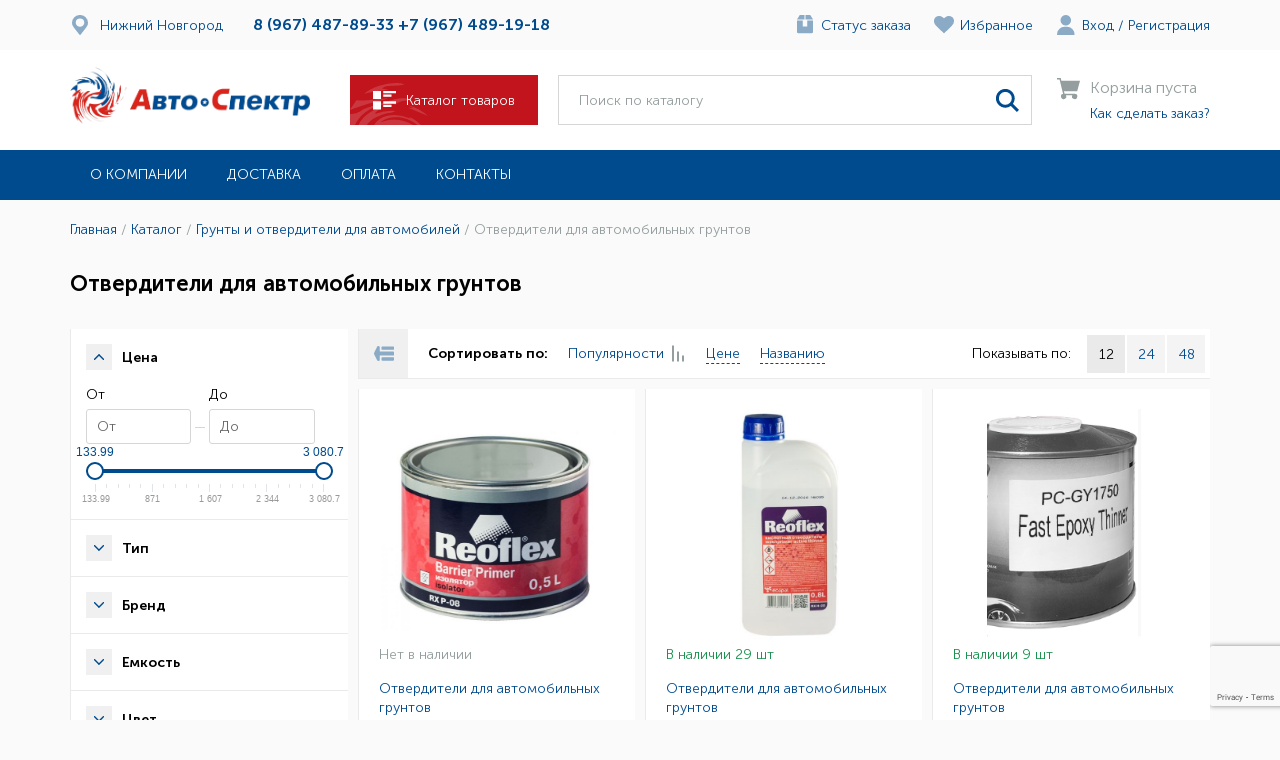

--- FILE ---
content_type: text/html; charset=UTF-8
request_url: https://nijniy-novgorod.avtospektr.com/catalog/otverditeli_dlya_avtomobilnykh_gruntov/
body_size: 17612
content:
<!DOCTYPE html>

<html lang="ru">

<head>
    <meta charset="utf-8">
    <meta http-equiv="X-UA-Compatible" content="IE=edge">
    <meta name="viewport" content="width=device-width, initial-scale=1, maximum-scale=1">

    <meta name="yandex-verification" content="7524d41a46afd8fd" />

    <title>Отвердители для автомобильных грунтов: купить в Нижнем Новгороде в интернет-магазине «Автоспектр»</title>
    
    <!-- Google Tag Manager -->
        <!-- End Google Tag Manager -->


	<meta http-equiv="Content-Type" content="text/html; charset=UTF-8" />
<meta name="keywords" content="Отвердители для автомобильных грунтов" />
<meta name="description" content="«Автоспектр» - продажа материалов и оборудования для кузовного ремонта в Нижнем Новгороде. Доставка по всей России. " />
<script data-skip-moving="true">(function(w, d, n) {var cl = "bx-core";var ht = d.documentElement;var htc = ht ? ht.className : undefined;if (htc === undefined || htc.indexOf(cl) !== -1){return;}var ua = n.userAgent;if (/(iPad;)|(iPhone;)/i.test(ua)){cl += " bx-ios";}else if (/Windows/i.test(ua)){cl += ' bx-win';}else if (/Macintosh/i.test(ua)){cl += " bx-mac";}else if (/Linux/i.test(ua) && !/Android/i.test(ua)){cl += " bx-linux";}else if (/Android/i.test(ua)){cl += " bx-android";}cl += (/(ipad|iphone|android|mobile|touch)/i.test(ua) ? " bx-touch" : " bx-no-touch");cl += w.devicePixelRatio && w.devicePixelRatio >= 2? " bx-retina": " bx-no-retina";if (/AppleWebKit/.test(ua)){cl += " bx-chrome";}else if (/Opera/.test(ua)){cl += " bx-opera";}else if (/Firefox/.test(ua)){cl += " bx-firefox";}ht.className = htc ? htc + " " + cl : cl;})(window, document, navigator);</script>


<link href="/bitrix/js/ui/design-tokens/dist/ui.design-tokens.min.css?172787241423463" type="text/css"  rel="stylesheet" />
<link href="/bitrix/js/ui/fonts/opensans/ui.font.opensans.min.css?16686791342320" type="text/css"  rel="stylesheet" />
<link href="/bitrix/js/main/popup/dist/main.popup.bundle.min.css?175679687828056" type="text/css"  rel="stylesheet" />
<link href="/bitrix/cache/css/s1/avtospektr/template_baad940bf83a08375b33f268677e1f62/template_baad940bf83a08375b33f268677e1f62_v1.css?1756797285464" type="text/css"  data-template-style="true" rel="stylesheet" />







    <link rel="shortcut icon" href="/favicon.ico" type="image/x-icon">

    <link rel="stylesheet" href="/local/templates/avtospektr/app/css/styles.min.css?v=0.042">
</head>

<body>
<!-- Google Tag Manager (noscript) -->
<noscript><iframe src="https://www.googletagmanager.com/ns.html?id=GTM-MKMV3P8"
                  height="0" width="0" style="display:none;visibility:hidden"></iframe></noscript>
<!-- End Google Tag Manager (noscript) -->




<header>

    <div class="empty_menu"></div>
    <div class="loader js_loader">
        <div class="lds-dual-ring"></div>
    </div>

            <div class="header_top">
        <div class="first_block">
            <div class="location_block">
                <a href="/api/?action=cities&back=/catalog/otverditeli_dlya_avtomobilnykh_gruntov/"
                   class="location_link js_ajax_popup_link">
                    <img src="/local/templates/avtospektr/app/img/location.svg" alt="">
                    <span>Нижний Новгород</span>
                </a>
            </div>
            <div class="nav_block">
				<a class="headerPhone" href="tel:8 (967) 487-89-33">8 (967) 487-89-33</a>
				<a class="headerPhone" href="tel:+7 (967) 489-19-18">+7 (967) 489-19-18</a>

            </div>
        </div>
        <div class="links_block">
            <div class="links_block_flex">
                <a href="/personal/orders/"><img src="/local/templates/avtospektr/app/img/order.svg" alt=""></a>
                <a href="/personal/orders/" class="link_img">Статус заказа</a>
            </div>
            <div class="links_block_flex">
                <a href="/personal/favorites/"><img src="/local/templates/avtospektr/app/img/favourite.svg" alt=""></a>
                <a href="/personal/favorites/" class="link_img">Избранное</a>
            </div>
            <span class="links_block_flex">
                                    <a href="/personal/"><img src="/local/templates/avtospektr/app/img/enter.svg" alt=""></a>
                                <div class="links_block_enter">
                                            <a href="/personal/" class="link_img">Вход</a> <span class="link_img">/</span>
                        <a href="/personal/" class="link_img">Регистрация</a>
                                    </div>
            </span>
        </div>
    </div>
    <div class="header_middle js_header_middle">
        <div class="wrapper">
            <a href="/" class="logo">
                <img src="/local/templates/avtospektr/app/img/logo.svg" alt="">
            </a>
            <a href="javascript:void(0);" class="btn btn_red btn_big catalog_link_block js_header_middle_btn">
                <img src="/local/templates/avtospektr/app/img/ham-button.svg" alt="">
                <span>Каталог товаров</span>
            </a>
            <form class="search_block" method="get" action="/search/">
                <input type="text" placeholder="Поиск по каталогу" name="q"
                       value="">
                <button type="submit">
                    <img src="/local/templates/avtospektr/app/img/magnifier.svg" alt="">
                </button>
            </form>

            


    <div class="basket_link_block">
        <img src="/local/templates/avtospektr/app/img/basket.svg" alt="">
        <div class="text_block">
            <div class="sub">Корзина пуста</div>
            <a href="/company/kak-sdelat-zakaz/">Как сделать заказ?</a>
        </div>
    </div>

            <div class="wrap">
                <form class="header_serch_block js_serch_block"  method="get" action="/search/">
                    <input type="text" class="txt" name="q" placeholder="Поиск по каталогу" value="">
                    <a href="#" class="icon_magnef js_serch_link">
                        <img src="/local/templates/avtospektr/app/img/magnef.svg" alt="">
                    </a>
                </form>

                <div class="cart_ham">
                    



<a href="/cart/" class="icon_basket_full js_mob_basket">
        <img src="/local/templates/avtospektr/app/img/basket_full.svg" alt="">
</a>
                    <div class="hamburger_nav js_hamburger_nav">
                        <nav class="header_nav_my_menu">
                            <!-- Меню -->
                            <ul class="first_section">
                                <li>
                                    <a href="#"
                                       class="btn btn_blue btn_big catalog_link_block js_header_middle_menu_btn">
                                        <img src="/local/templates/avtospektr/app/img/ham-button.svg" alt="">
                                        <span>Каталог товаров</span>
                                    </a>
                                </li>
                                <li>
                                    <a href="/personal/"
                                       class="btn btn_red btn_big">
                                        <span>Личный кабинет</span>
                                    </a>
                                </li>
                                <li>
                                    <div class="location_block">
                                        <a href="#popup" class="location_link js_city_menu hover_link">
                                            <img src="/local/templates/avtospektr/app/img/location.svg" alt="">
                                            <span>Нижний Новгород</span>
                                        </a>
                                    </div>
                                </li>


                                


        
            <li><a href="/company/">О компании</a></li>

        
            <li><a href="/company/dostavka/">Доставка</a></li>

        
            <li><a href="/company/oplata/">Оплата</a></li>

        
            <li><a href="/company/kontakty/">Контакты</a></li>

        



                            </ul>

                            <!-- Второ уровень -->
                            <ul class="second_section js_second_section">
                                <li>
                                    <a href="#" class="btn btn_white hover_link js_main_menu">
                                        <img src="/local/templates/avtospektr/app/img/mobile_back.svg" alt="">
                                        <span>Меню</span>
                                    </a>
                                </li>
                                <li>
                                    <form class="search_block">
                                        <input type="text" placeholder="Поиск по каталогу">
                                        <button>
                                            <img src="/local/templates/avtospektr/app/img/magnifier.svg" alt="">
                                        </button>
                                    </form>
                                </li>
                                <li>
                                    <div class="grid_item js_grid_item">
                                        <a href="/sale/" class="stock">
                                            <img src="/local/templates/avtospektr/app/img/stock.svg" alt="">
                                            <span>Акции</span>
                                        </a>
                                        <a href="/company/news/" class="news">
                                            <img src="/local/templates/avtospektr/app/img/new.svg" alt="">
                                            <span>Новости</span>
                                        </a>
                                    </div>
                                </li>


                                
    

    

        <li>
            <div class="popular_section_block">
                <a href="/catalog/abrazivnye_materialy/" class="catalog_section js_popular_section_block">
                    <span class="text_block">
                        Абразивные материалы                    </span>
                </a>
            </div>
        </li>


    

        <li>
            <div class="popular_section_block">
                <a href="/catalog/bumaga_abrazivnaya/" class="catalog_section js_popular_section_block">
                    <span class="text_block">
                        Бумага абразивная                    </span>
                </a>
            </div>
        </li>


    

        <li>
            <div class="popular_section_block">
                <a href="/catalog/gubki_abrazivnye/" class="catalog_section js_popular_section_block">
                    <span class="text_block">
                        Губки абразивные                    </span>
                </a>
            </div>
        </li>


    

        <li>
            <div class="popular_section_block">
                <a href="/catalog/otreznye_zachistnye_fibrovye_materialy/" class="catalog_section js_popular_section_block">
                    <span class="text_block">
                        Отрезные-зачистные-фибровые материалы                    </span>
                </a>
            </div>
        </li>


    

        <li>
            <div class="popular_section_block">
                <a href="/catalog/abrazivnye_polosy/" class="catalog_section js_popular_section_block">
                    <span class="text_block">
                        Абразивные полосы                    </span>
                </a>
            </div>
        </li>


    

        <li>
            <div class="popular_section_block">
                <a href="/catalog/shlifovalnye_krugi/" class="catalog_section js_popular_section_block">
                    <span class="text_block">
                        Шлифовальные круги                    </span>
                </a>
            </div>
        </li>


    

        <li>
            <div class="popular_section_block">
                <a href="/catalog/avtokhimiya/" class="catalog_section js_popular_section_block">
                    <span class="text_block">
                        Автохимия                    </span>
                </a>
            </div>
        </li>


    

        <li>
            <div class="popular_section_block">
                <a href="/catalog/aromatizatory_dlya_avto/" class="catalog_section js_popular_section_block">
                    <span class="text_block">
                        Ароматизаторы для авто                    </span>
                </a>
            </div>
        </li>


    

        <li>
            <div class="popular_section_block">
                <a href="/catalog/zashchitnye_sredstva_dlya_kuzova/" class="catalog_section js_popular_section_block">
                    <span class="text_block">
                        Защитные средства для кузова                    </span>
                </a>
            </div>
        </li>


    

        <li>
            <div class="popular_section_block">
                <a href="/catalog/ochistiteli_dlya_avtomobilya/" class="catalog_section js_popular_section_block">
                    <span class="text_block">
                        Очистители для автомобиля                    </span>
                </a>
            </div>
        </li>


    

        <li>
            <div class="popular_section_block">
                <a href="/catalog/poliroli_dlya_avtomobilya/" class="catalog_section js_popular_section_block">
                    <span class="text_block">
                        Полироли для автомобиля                    </span>
                </a>
            </div>
        </li>


    

        <li>
            <div class="popular_section_block">
                <a href="/catalog/khimiya_dlya_moyki_avtomobiley/" class="catalog_section js_popular_section_block">
                    <span class="text_block">
                        Химия для мойки автомобилей                    </span>
                </a>
            </div>
        </li>


    

        <li>
            <div class="popular_section_block">
                <a href="/catalog/avtoemali/" class="catalog_section js_popular_section_block">
                    <span class="text_block">
                        Автоэмали                    </span>
                </a>
            </div>
        </li>


    

        <li>
            <div class="popular_section_block">
                <a href="/catalog/antikorrozionnye_materialy/" class="catalog_section js_popular_section_block">
                    <span class="text_block">
                        Антикоррозионные материалы                    </span>
                </a>
            </div>
        </li>


    

        <li>
            <div class="popular_section_block">
                <a href="/catalog/antigraviy/" class="catalog_section js_popular_section_block">
                    <span class="text_block">
                        Антигравий                    </span>
                </a>
            </div>
        </li>


    

        <li>
            <div class="popular_section_block">
                <a href="/catalog/bitumnye_mastiki/" class="catalog_section js_popular_section_block">
                    <span class="text_block">
                        Битумные мастики                    </span>
                </a>
            </div>
        </li>


    

        <li>
            <div class="popular_section_block">
                <a href="/catalog/movili/" class="catalog_section js_popular_section_block">
                    <span class="text_block">
                        Мовили                    </span>
                </a>
            </div>
        </li>


    

        <li>
            <div class="popular_section_block">
                <a href="/catalog/prebrazovateli_rzhavchiny/" class="catalog_section js_popular_section_block">
                    <span class="text_block">
                        Пребразователи ржавчины                    </span>
                </a>
            </div>
        </li>


    

        <li>
            <div class="popular_section_block">
                <a href="/catalog/sverkhprochnoe_pokrytie/" class="catalog_section js_popular_section_block">
                    <span class="text_block">
                        Сверхпрочное покрытие                    </span>
                </a>
            </div>
        </li>


    

        <li>
            <div class="popular_section_block">
                <a href="/catalog/germetiki_dlya_avtomobilya/" class="catalog_section js_popular_section_block">
                    <span class="text_block">
                        Герметики для автомобиля                    </span>
                </a>
            </div>
        </li>


    

        <li>
            <div class="popular_section_block">
                <a href="/catalog/grunty_i_otverditeli_dlya_avtomobiley/" class="catalog_section js_popular_section_block">
                    <span class="text_block">
                        Грунты и отвердители для автомобилей                    </span>
                </a>
            </div>
        </li>


    

        <li>
            <div class="popular_section_block">
                <a href="/catalog/grunty_dlya_avtomobiley/" class="catalog_section js_popular_section_block">
                    <span class="text_block">
                        Грунты для автомобилей                    </span>
                </a>
            </div>
        </li>


    

        <li>
            <div class="popular_section_block">
                <a href="/catalog/otverditeli_dlya_avtomobilnykh_gruntov/" class="catalog_section js_popular_section_block">
                    <span class="text_block">
                        Отвердители для автомобильных грунтов                    </span>
                </a>
            </div>
        </li>


    

        <li>
            <div class="popular_section_block">
                <a href="/catalog/industrialnoe_oborudovanie/" class="catalog_section js_popular_section_block">
                    <span class="text_block">
                        Индустриальное оборудование                    </span>
                </a>
            </div>
        </li>


    

        <li>
            <div class="popular_section_block">
                <a href="/catalog/laki_i_otverditeli_dlya_avtomobiley/" class="catalog_section js_popular_section_block">
                    <span class="text_block">
                        Лаки и отвердители для автомобилей                    </span>
                </a>
            </div>
        </li>


    

        <li>
            <div class="popular_section_block">
                <a href="/catalog/laki_dlya_avtomobiley/" class="catalog_section js_popular_section_block">
                    <span class="text_block">
                        Лаки для автомобилей                    </span>
                </a>
            </div>
        </li>


    

        <li>
            <div class="popular_section_block">
                <a href="/catalog/otverditeli_dlya_avtomobilnykh_lakov/" class="catalog_section js_popular_section_block">
                    <span class="text_block">
                        Отвердители для автомобильных лаков                    </span>
                </a>
            </div>
        </li>


    

        <li>
            <div class="popular_section_block">
                <a href="/catalog/malyarnye_lenty/" class="catalog_section js_popular_section_block">
                    <span class="text_block">
                        Малярные ленты                    </span>
                </a>
            </div>
        </li>


    

        <li>
            <div class="popular_section_block">
                <a href="/catalog/maskirovochnye_materialy/" class="catalog_section js_popular_section_block">
                    <span class="text_block">
                        Маскировочные материалы                    </span>
                </a>
            </div>
        </li>


    

        <li>
            <div class="popular_section_block">
                <a href="/catalog/germetiziruyushchie_materialy/" class="catalog_section js_popular_section_block">
                    <span class="text_block">
                        Герметизирующие материалы                    </span>
                </a>
            </div>
        </li>


    

        <li>
            <div class="popular_section_block">
                <a href="/catalog/dvustoronnie_lenty/" class="catalog_section js_popular_section_block">
                    <span class="text_block">
                        Двусторонние ленты                    </span>
                </a>
            </div>
        </li>


    

        <li>
            <div class="popular_section_block">
                <a href="/catalog/konturnye_dizaynersike_lenty/" class="catalog_section js_popular_section_block">
                    <span class="text_block">
                        Контурные дизайнерсике ленты                    </span>
                </a>
            </div>
        </li>


    

        <li>
            <div class="popular_section_block">
                <a href="/catalog/maskirovochnaya_bumaga_v_rulonakh/" class="catalog_section js_popular_section_block">
                    <span class="text_block">
                        Маскировочная бумага в рулонах                    </span>
                </a>
            </div>
        </li>


    

        <li>
            <div class="popular_section_block">
                <a href="/catalog/maskirovochnaya_plenka_v_paketakh/" class="catalog_section js_popular_section_block">
                    <span class="text_block">
                        Маскировочная пленка в пакетах                    </span>
                </a>
            </div>
        </li>


    

        <li>
            <div class="popular_section_block">
                <a href="/catalog/maskirovochnaya_plenka_v_rulonakh/" class="catalog_section js_popular_section_block">
                    <span class="text_block">
                        Маскировочная пленка в рулонах                    </span>
                </a>
            </div>
        </li>


    

        <li>
            <div class="popular_section_block">
                <a href="/catalog/maskirovochnye_lenty_dlya_upotniteley/" class="catalog_section js_popular_section_block">
                    <span class="text_block">
                        Маскировочные ленты для употнителей                    </span>
                </a>
            </div>
        </li>


    

        <li>
            <div class="popular_section_block">
                <a href="/catalog/proemnye_valiki/" class="catalog_section js_popular_section_block">
                    <span class="text_block">
                        Проемные валики                    </span>
                </a>
            </div>
        </li>


    

        <li>
            <div class="popular_section_block">
                <a href="/catalog/lenty_ot_protirov/" class="catalog_section js_popular_section_block">
                    <span class="text_block">
                        Ленты от протиров                    </span>
                </a>
            </div>
        </li>


    

        <li>
            <div class="popular_section_block">
                <a href="/catalog/materialy_dlya_vkleyki_stekol/" class="catalog_section js_popular_section_block">
                    <span class="text_block">
                        Материалы для вклейки стекол                    </span>
                </a>
            </div>
        </li>


    

        <li>
            <div class="popular_section_block">
                <a href="/catalog/materialy_dlya_polirovki_avtomobiley/" class="catalog_section js_popular_section_block">
                    <span class="text_block">
                        Материалы для полировки автомобилей                    </span>
                </a>
            </div>
        </li>


    

        <li>
            <div class="popular_section_block">
                <a href="/catalog/oborudovanie_dlya_remonta_i_okraski_avtomobiley/" class="catalog_section js_popular_section_block">
                    <span class="text_block">
                        Оборудование для ремонта и окраски автомобилей                    </span>
                </a>
            </div>
        </li>


    

        <li>
            <div class="popular_section_block">
                <a href="/catalog/okrasochnoe_oborudovanie/" class="catalog_section js_popular_section_block">
                    <span class="text_block">
                        Окрасочное оборудование                    </span>
                </a>
            </div>
        </li>


    

        <li>
            <div class="popular_section_block">
                <a href="/catalog/polirovalnoe_oborudovanie/" class="catalog_section js_popular_section_block">
                    <span class="text_block">
                        Полировальное оборудование                    </span>
                </a>
            </div>
        </li>


    

        <li>
            <div class="popular_section_block">
                <a href="/catalog/svarochnoe_oborudovanie/" class="catalog_section js_popular_section_block">
                    <span class="text_block">
                        Сварочное оборудование                    </span>
                </a>
            </div>
        </li>


    

        <li>
            <div class="popular_section_block">
                <a href="/catalog/sistemy_podgotovki_vozdukha/" class="catalog_section js_popular_section_block">
                    <span class="text_block">
                        Системы подготовки воздуха                    </span>
                </a>
            </div>
        </li>


    

        <li>
            <div class="popular_section_block">
                <a href="/catalog/shlifovalnoe_oborudovanie/" class="catalog_section js_popular_section_block">
                    <span class="text_block">
                        Шлифовальное оборудование                    </span>
                </a>
            </div>
        </li>


    

        <li>
            <div class="popular_section_block">
                <a href="/catalog/rastvoriteli_dlya_kraski_avtomobiley/" class="catalog_section js_popular_section_block">
                    <span class="text_block">
                        Растворители для краски автомобилей                    </span>
                </a>
            </div>
        </li>


    

        <li>
            <div class="popular_section_block">
                <a href="/catalog/raskhodnye_materialy_dlya_kuzovnogo_remonta/" class="catalog_section js_popular_section_block">
                    <span class="text_block">
                        Расходные материалы для кузовного ремонта                    </span>
                </a>
            </div>
        </li>


    

        <li>
            <div class="popular_section_block">
                <a href="/catalog/spetsodezhda_dlya_avtoservisa/" class="catalog_section js_popular_section_block">
                    <span class="text_block">
                        Спецодежда для автосервиса                    </span>
                </a>
            </div>
        </li>


    

        <li>
            <div class="popular_section_block">
                <a href="/catalog/shpatlevki_dlya_avtomobiley/" class="catalog_section js_popular_section_block">
                    <span class="text_block">
                        Шпатлевки для автомобилей                    </span>
                </a>
            </div>
        </li>


    

        <li>
            <div class="popular_section_block">
                <a href="/catalog/instrumenty/" class="catalog_section js_popular_section_block">
                    <span class="text_block">
                        Инструменты                    </span>
                </a>
            </div>
        </li>


    





                            </ul>

                            <!-- Трети уровень -->
                            <ul class="third_section js_third_section">
                                <li>
                                    <a href="#" class="btn btn_white hover_link js_back">
                                        <img src="/local/templates/avtospektr/app/img/mobile_back.svg" alt="">
                                        <span>Каталог товаров</span>
                                    </a>
                                </li>
                                <li>
                                    <span class="title">Наименование раздела каталога</span>
                                </li>
                                <li><a class="hover_link" href="#">Автоконсервант (13)</a></li>
                                <li><a class="hover_link" href="#">Антигравий (52)</a></li>
                                <li><a class="hover_link" href="#">Аэрозоли (2)</a></li>
                                <li><a class="hover_link" href="#">Мастика (11)</a></li>
                                <li><a class="hover_link" href="#">Мовиль (12</a></li>
                                <li><a class="hover_link" href="#">Преобразователь ржавчины (12)</a></li>
                            </ul>

                            <!-- Четверты уровень -->
                            <ul class="fourth_section js_third_section">
                                <li>
                                    <a href="#" class="btn btn_white hover_link js_back">
                                        <img src="/local/templates/avtospektr/app/img/mobile_back.svg" alt="">
                                        <span>Меню</span>
                                    </a>
                                </li>
                                <li>
                                    <span class="title">Выберите город из списка</span>
                                </li>

                                

<div class="wrap row">

            <a class="hover_link col" href="http://ijevsk.avtospektr.com">Ижевск</a>
            <a class="hover_link col" href="http://iyoshkar-ola.avtospektr.com">Йошкар-Ола</a>
            <a class="hover_link col" href="http://kazan.avtospektr.com">Казань</a>
            <a class="hover_link col" href="http://kirov.avtospektr.com">Киров</a>
            <a class="hover_link col" href="http://nijniy-novgorod.avtospektr.com">Нижний Новгород</a>
            <a class="hover_link col" href="http://orenburg.avtospektr.com">Оренбург</a>
            <a class="hover_link col" href="http://penza.avtospektr.com">Пенза</a>
            <a class="hover_link col" href="http://perm.avtospektr.com">Пермь</a>
            <a class="hover_link col" href="http://www.avtospektr.com">Самара</a>
            <a class="hover_link col" href="http://saransk.avtospektr.com">Саранск</a>
            <a class="hover_link col" href="http://saratov.avtospektr.com">Саратов</a>
            <a class="hover_link col" href="http://tlt.avtospektr.com">Тольятти</a>
            <a class="hover_link col" href="http://ulyanovsk.avtospektr.com">Ульяновск</a>
            <a class="hover_link col" href="http://ufa.avtospektr.com">Уфа</a>
            <a class="hover_link col" href="http://cheboksari.avtospektr.com">Чебоксары</a>
    
</div>
                            </ul>
                        </nav>

                        <a href="#my-menu" class="hamburger hamburger--squeeze js_menu_link">
                            <span class="hamburger-box"><span class="hamburger-inner"></span></span>
                        </a>

                    </div>


                    <div class="mobile_menu">

                    </div>


                </div>
            </div>
        </div>
    </div>
    <div class="drop_block js_drop_block">
        <div class="boxshadow_block">
            <div class="wrapper">
                <div class="grid js_grid">
                    <div class="grid_item js_grid_item">
                        <a href="/sale/" class="stock">
                            <img src="/local/templates/avtospektr/app/img/stock.svg" alt="">
                            <span>Акции</span>
                        </a>
                        <a href="/company/news/" class="news">
                            <img src="/local/templates/avtospektr/app/img/new.svg" alt="">
                            <span>Новости</span>
                        </a>
                    </div>


                    
    

    
        
        

                    <div class="grid_item js_grid_item">
            <a href="/catalog/abrazivnye_materialy/">Абразивные материалы (311)</a>
            </div>
        
        
    
        
        

                    <div class="grid_item js_grid_item">
            <a href="/catalog/avtokhimiya/">Автохимия (66)</a>
            </div>
        
        
    
        
        

                    <div class="grid_item js_grid_item">
            <a href="/catalog/avtoemali/">Автоэмали (758)</a>
            </div>
        
        
    
        
        

                    <div class="grid_item js_grid_item">
            <a href="/catalog/antikorrozionnye_materialy/">Антикоррозионные материалы (78)</a>
            </div>
        
        
    
        
        

                    <div class="grid_item js_grid_item">
            <a href="/catalog/germetiki_dlya_avtomobilya/">Герметики для автомобиля (13)</a>
            </div>
        
        
    
        
        

                    <div class="grid_item js_grid_item">
            <a href="/catalog/grunty_i_otverditeli_dlya_avtomobiley/">Грунты и отвердители для автомобилей (209)</a>
            </div>
        
        
    
        
        

                    <div class="grid_item js_grid_item">
            <a href="/catalog/industrialnoe_oborudovanie/">Индустриальное оборудование (8)</a>
            </div>
        
        
    
        
        

                    <div class="grid_item js_grid_item">
            <a href="/catalog/laki_i_otverditeli_dlya_avtomobiley/">Лаки и отвердители для автомобилей (104)</a>
            </div>
        
        
    
        
        

                    <div class="grid_item js_grid_item">
            <a href="/catalog/malyarnye_lenty/">Малярные ленты (66)</a>
            </div>
        
        
    
        
        

                    <div class="grid_item js_grid_item">
            <a href="/catalog/maskirovochnye_materialy/">Маскировочные материалы (60)</a>
            </div>
        
        
    
        
        

                    <div class="grid_item js_grid_item">
            <a href="/catalog/materialy_dlya_vkleyki_stekol/">Материалы для вклейки стекол (7)</a>
            </div>
        
        
    
        
        

                    <div class="grid_item js_grid_item">
            <a href="/catalog/materialy_dlya_polirovki_avtomobiley/">Материалы для полировки автомобилей (75)</a>
            </div>
        
        
    
        
        

                    <div class="grid_item js_grid_item">
            <a href="/catalog/oborudovanie_dlya_remonta_i_okraski_avtomobiley/">Оборудование для ремонта и окраски автомобилей (261)</a>
            </div>
        
        
    
        
        

                    <div class="grid_item js_grid_item">
            <a href="/catalog/rastvoriteli_dlya_kraski_avtomobiley/">Растворители для краски автомобилей (122)</a>
            </div>
        
        
    
        
        

                    <div class="grid_item js_grid_item">
            <a href="/catalog/raskhodnye_materialy_dlya_kuzovnogo_remonta/">Расходные материалы для кузовного ремонта (43)</a>
            </div>
        
        
    
        
        

                    <div class="grid_item js_grid_item">
            <a href="/catalog/spetsodezhda_dlya_avtoservisa/">Спецодежда для автосервиса (29)</a>
            </div>
        
        
    
        
        

                    <div class="grid_item js_grid_item">
            <a href="/catalog/shpatlevki_dlya_avtomobiley/">Шпатлевки для автомобилей (199)</a>
            </div>
        
        
    
        
        

                    <div class="grid_item js_grid_item">
            <a href="/catalog/instrumenty/">Инструменты (31)</a>
            </div>
        
        
    
    


                </div>
            </div>
        </div>
    </div>
    <div class="header_bottom">
        <div class="wrapper">
            <div class="row">
                <div class="header_bottom_offers">
                                        

    <ul class="header_nav_block js_header_bottom_nav_block">

        
            <li><a href="/company/">О компании</a></li>

        
            <li><a href="/company/dostavka/">Доставка</a></li>

        
            <li><a href="/company/oplata/">Оплата</a></li>

        
            <li><a href="/company/kontakty/">Контакты</a></li>

        
    </ul>

                </div>
                <div class="header_bottom_nav">



                </div>
            </div>
        </div>
    </div>
</header>
<main>
    <div class="wrapper">
        
            <div class="bx-breadcrumb navigation_block" itemprop="http://schema.org/breadcrumb" itemscope itemtype="http://schema.org/BreadcrumbList">
			<span class="breadcrumb-item" id="bx_breadcrumb_0" itemprop="itemListElement" itemscope itemtype="http://schema.org/ListItem">
				
				<a href="/" title="Главная" itemprop="item">
					<span itemprop="name">Главная</span>
				</a>
				<meta itemprop="position" content="1" />
			</span>
			<span class="breadcrumb-item" id="bx_breadcrumb_1" itemprop="itemListElement" itemscope itemtype="http://schema.org/ListItem">
				 / 
				<a href="/catalog/" title="Каталог" itemprop="item">
					<span itemprop="name">Каталог</span>
				</a>
				<meta itemprop="position" content="2" />
			</span>
			<span class="breadcrumb-item" id="bx_breadcrumb_2" itemprop="itemListElement" itemscope itemtype="http://schema.org/ListItem">
				 / 
				<a href="/catalog/grunty_i_otverditeli_dlya_avtomobiley/" title="Грунты и отвердители для автомобилей" itemprop="item">
					<span itemprop="name">Грунты и отвердители для автомобилей</span>
				</a>
				<meta itemprop="position" content="3" />
			</span>
			<i class="current">
				 / 
				<span>Отвердители для автомобильных грунтов</span>
			</i></div>
        
        

<section>

    <h1>Отвердители для автомобильных грунтов</h1>

    
    
                    <div class="catalog_second_page_wrap row open">
        <div class="sidebar_wrap js_sidevar_wrap">

            <div class="filter_all js_filter_all">
                <div class="pic"><img src="/local/templates/avtospektr/app/img/filter.svg" alt=""></div>
                <div class="text">Фильтр</div>
            </div>
            <div class="characteristics_wrap js_characteristics_wrap">

                
<form name="arrFilter_form" action="/catalog/otverditeli_dlya_avtomobilnykh_gruntov/" method="get"
      class="smartfilter">

    
    
        
    
        
    
        
    
        
    
        
    
        
    
        
    
        
    
        
    
        
    
        
    
        
    
        
    
        
            <div class="sidebar js_sidebar open">
                <div class="sidebar_title">
                    <div class="hide_box"></div>
                    <span class="title">Цена</span>
                </div>
                <div class="sidebar_open">
                    <div class="choose_price">
                        <div class="from_till">
                            <span>От</span>
                            <input name="arrFilter_P2_MIN"
                                   type="text"
                                   class="txt"
                                   id="arrFilter_P2_MIN"
                                   data-val="133.99"
                                   placeholder="От"
                                   value="">
                        </div>
                        <div class="dash"></div>
                        <div class="from_till">
                            <span>До</span>
                            <input name="arrFilter_P2_MAX"
                                   type="text"
                                   class="txt"
                                   id="arrFilter_P2_MAX"
                                   data-val="3080.7"
                                   placeholder="До"
                                   value="">
                        </div>
                    </div>
                    <input
                            type="text"
                            class="js-range-slider"
                            data-idmin="arrFilter_P2_MIN"
                            data-idmax="arrFilter_P2_MAX"
                    />
                </div>
            </div>

        
    
    
        
        <div class="sidebar js_sidebar ">
            <div class="sidebar_title">
                <div class="hide_box"></div>
                <span class="title">Тип</span>
            </div>
            <div class="sidebar_open">

                
                        <div class="performance_checkbox">

                            
                            

                                
                                <div>
                                    <input
                                                                                    type="checkbox"
                                            class="custom-checkbox"
                                            value="Y"
                                            name="arrFilter_216_4063641419"
                                            id="arrFilter_216_4063641419"
                                                                            >
                                    <label for="arrFilter_216_4063641419">

                                                                                    другие                                        
                                    </label>
                                </div>
                            

                                
                                <div>
                                    <input
                                                                                    type="checkbox"
                                            class="custom-checkbox"
                                            value="Y"
                                            name="arrFilter_216_1817357032"
                                            id="arrFilter_216_1817357032"
                                                                            >
                                    <label for="arrFilter_216_1817357032">

                                                                                    отвердители для грунта                                        
                                    </label>
                                </div>
                            

                                
                                <div>
                                    <input
                                                                                    type="checkbox"
                                            class="custom-checkbox"
                                            value="Y"
                                            name="arrFilter_216_458594942"
                                            id="arrFilter_216_458594942"
                                                                            >
                                    <label for="arrFilter_216_458594942">

                                                                                    отвердитель для лака                                        
                                    </label>
                                </div>
                            

                                
                                <div>
                                    <input
                                                                                    type="checkbox"
                                            class="custom-checkbox"
                                            value="Y"
                                            name="arrFilter_216_1191169930"
                                            id="arrFilter_216_1191169930"
                                                                            >
                                    <label for="arrFilter_216_1191169930">

                                                                                    разбавитель для переходов                                        
                                    </label>
                                </div>
                            
                        </div>

                    
            </div>
        </div>

    
        
        
        
        
        
        <div class="sidebar js_sidebar ">
            <div class="sidebar_title">
                <div class="hide_box"></div>
                <span class="title">Бренд</span>
            </div>
            <div class="sidebar_open">

                
                        <div class="performance_checkbox">

                            
                            

                                
                                <div>
                                    <input
                                                                                    type="checkbox"
                                            class="custom-checkbox"
                                            value="Y"
                                            name="arrFilter_220_1974346628"
                                            id="arrFilter_220_1974346628"
                                                                            >
                                    <label for="arrFilter_220_1974346628">

                                                                                    <a href="/catalog/otverditeli_dlya_avtomobilnykh_gruntov/filter/brend-is-armax/apply/">ARMAX</a>
                                        
                                    </label>
                                </div>
                            

                                
                                <div>
                                    <input
                                                                                    type="checkbox"
                                            class="custom-checkbox"
                                            value="Y"
                                            name="arrFilter_220_940371873"
                                            id="arrFilter_220_940371873"
                                                                            >
                                    <label for="arrFilter_220_940371873">

                                                                                    <a href="/catalog/otverditeli_dlya_avtomobilnykh_gruntov/filter/brend-is-body/apply/">BODY</a>
                                        
                                    </label>
                                </div>
                            

                                
                                <div>
                                    <input
                                                                                    type="checkbox"
                                            class="custom-checkbox"
                                            value="Y"
                                            name="arrFilter_220_3955930663"
                                            id="arrFilter_220_3955930663"
                                                                            >
                                    <label for="arrFilter_220_3955930663">

                                                                                    <a href="/catalog/otverditeli_dlya_avtomobilnykh_gruntov/filter/brend-is-dur/apply/">DUR</a>
                                        
                                    </label>
                                </div>
                            

                                
                                <div>
                                    <input
                                                                                    type="checkbox"
                                            class="custom-checkbox"
                                            value="Y"
                                            name="arrFilter_220_2630715057"
                                            id="arrFilter_220_2630715057"
                                                                            >
                                    <label for="arrFilter_220_2630715057">

                                                                                    <a href="/catalog/otverditeli_dlya_avtomobilnykh_gruntov/filter/brend-is-duxone/apply/">Duxone</a>
                                        
                                    </label>
                                </div>
                            

                                
                                <div>
                                    <input
                                                                                    type="checkbox"
                                            class="custom-checkbox"
                                            value="Y"
                                            name="arrFilter_220_3066365800"
                                            id="arrFilter_220_3066365800"
                                                                            >
                                    <label for="arrFilter_220_3066365800">

                                                                                    <a href="/catalog/otverditeli_dlya_avtomobilnykh_gruntov/filter/brend-is-next/apply/">NEXT</a>
                                        
                                    </label>
                                </div>
                            

                                
                                <div>
                                    <input
                                                                                    type="checkbox"
                                            class="custom-checkbox"
                                            value="Y"
                                            name="arrFilter_220_3810227328"
                                            id="arrFilter_220_3810227328"
                                                                            >
                                    <label for="arrFilter_220_3810227328">

                                                                                    ORBYLUX                                        
                                    </label>
                                </div>
                            

                                
                                <div>
                                    <input
                                                                                    type="checkbox"
                                            class="custom-checkbox"
                                            value="Y"
                                            name="arrFilter_220_3259425680"
                                            id="arrFilter_220_3259425680"
                                                                            >
                                    <label for="arrFilter_220_3259425680">

                                                                                    POLARON                                        
                                    </label>
                                </div>
                            

                                
                                <div>
                                    <input
                                                                                    type="checkbox"
                                            class="custom-checkbox"
                                            value="Y"
                                            name="arrFilter_220_2048009530"
                                            id="arrFilter_220_2048009530"
                                                                            >
                                    <label for="arrFilter_220_2048009530">

                                                                                    Perfecoat                                        
                                    </label>
                                </div>
                            

                                
                                <div>
                                    <input
                                                                                    type="checkbox"
                                            class="custom-checkbox"
                                            value="Y"
                                            name="arrFilter_220_681677515"
                                            id="arrFilter_220_681677515"
                                                                            >
                                    <label for="arrFilter_220_681677515">

                                                                                    <a href="/catalog/otverditeli_dlya_avtomobilnykh_gruntov/filter/brend-is-reoflex/apply/">REOFLEX</a>
                                        
                                    </label>
                                </div>
                            

                                
                                <div>
                                    <input
                                                                                    type="checkbox"
                                            class="custom-checkbox"
                                            value="Y"
                                            name="arrFilter_220_3333420007"
                                            id="arrFilter_220_3333420007"
                                                                            >
                                    <label for="arrFilter_220_3333420007">

                                                                                    <a href="/catalog/otverditeli_dlya_avtomobilnykh_gruntov/filter/brend-is-vika/apply/">Vika</a>
                                        
                                    </label>
                                </div>
                            
                        </div>

                    
            </div>
        </div>

    
        
        
        
        
        <div class="sidebar js_sidebar ">
            <div class="sidebar_title">
                <div class="hide_box"></div>
                <span class="title">Емкость</span>
            </div>
            <div class="sidebar_open">

                
                        <div class="performance_checkbox">

                            
                            

                                
                                <div>
                                    <input
                                                                                    type="checkbox"
                                            class="custom-checkbox"
                                            value="Y"
                                            name="arrFilter_224_2355166171"
                                            id="arrFilter_224_2355166171"
                                                                            >
                                    <label for="arrFilter_224_2355166171">

                                                                                    0,2                                        
                                    </label>
                                </div>
                            
                        </div>

                    
            </div>
        </div>

    
        
        <div class="sidebar js_sidebar ">
            <div class="sidebar_title">
                <div class="hide_box"></div>
                <span class="title">Цвет</span>
            </div>
            <div class="sidebar_open">

                
                        <div class="performance_checkbox">

                            
                            

                                
                                <div>
                                    <input
                                                                                    type="checkbox"
                                            class="custom-checkbox"
                                            value="Y"
                                            name="arrFilter_240_2230543850"
                                            id="arrFilter_240_2230543850"
                                                                            >
                                    <label for="arrFilter_240_2230543850">

                                                                                    <a href="/catalog/otverditeli_dlya_avtomobilnykh_gruntov/filter/tsvet-is-bezhevyy/apply/">бежевый</a>
                                        
                                    </label>
                                </div>
                            
                        </div>

                    
            </div>
        </div>

    
        
        <div class="sidebar js_sidebar ">
            <div class="sidebar_title">
                <div class="hide_box"></div>
                <span class="title">Тара</span>
            </div>
            <div class="sidebar_open">

                
                        <div class="performance_checkbox">

                            
                            

                                
                                <div>
                                    <input
                                                                                    type="checkbox"
                                            class="custom-checkbox"
                                            value="Y"
                                            name="arrFilter_241_4103704933"
                                            id="arrFilter_241_4103704933"
                                                                            >
                                    <label for="arrFilter_241_4103704933">

                                                                                    банка                                        
                                    </label>
                                </div>
                            
                        </div>

                    
            </div>
        </div>

    
        
        
    
</form>
            </div>


            
            

    <div class="sidebar_categories row mobile_minimized">
        <a href="#" class="mobile_minimized_link js_mobile_minimized_link">
            Разделы каталога
            <img src="/local/templates/avtospektr/app/img/arrow-right.svg">
        </a>
        
                            <a href="/catalog/grunty_dlya_avtomobiley/">Грунты для автомобилей <img
                            src="/local/templates/avtospektr/app/img/arrow-right.svg"></a>
            
        
                            <span>Отвердители для автомобильных грунтов <img src="/local/templates/avtospektr/app/img/arrow-right.svg"></span>
            
            </div>



            <div class="sidebar_contact_wrap">

                

<form action="/catalog/otverditeli_dlya_avtomobilnykh_gruntov/" method="post" id="form3" class="sidebar-contact ajax-form">

    <input type="hidden" name="sessid" id="sessid" value="55b26634d09c1b3a29bc51f0bc1b38d1" />    <input type="hidden" class="txt" name="FORM_HASH" value="7d757e35dc74ed8a3b4e0edfecc9be13">

    <span class="title">Поможем с выбором!</span>
    <p>Сложно выбрать товар? Оставьте заявку - мы
        перезвоним и подробно проконсультируем!</p>
    <div class="sidebar_phone" action="">
        <div class="phone">
            <span>Ваш телефон</span>
            <input type="text" name="PHONE">
        </div>
    </div>
    <button class="btn btn_blue btn_big">
        <span>Отправить</span>
    </button>
    <div class="pic_search">
        <img src="/local/templates/avtospektr/app/img/search.png" alt="">
    </div>

</form>





            </div>
            <a href="#" class="tes">
                <div class="helper">
                    <img src="/local/templates/avtospektr/app/img/helper.svg" alt="">
                    <span>Применить</span>
                </div>
            </a>
        </div>
        <div class="catalog_second_page_cards">
            <div class="sort_menu">
                <div class="backward js_backward"></div>
                <div class="filters">
                    <div class="sort">
                        <div><b>Сортировать по:</b></div>
                        <div class="wrap">
                            
                                                                                            <a href="/catalog/otverditeli_dlya_avtomobilnykh_gruntov/?sort=popular" class="sort_pop active rev">Популярности <img
                                        src="/local/templates/avtospektr/app/img/sort-popular.svg" alt=""></a>

                                                                                            <a href="/catalog/otverditeli_dlya_avtomobilnykh_gruntov/?sort=price" class="">Цене </a>

                                                                                            <a href="/catalog/otverditeli_dlya_avtomobilnykh_gruntov/?sort=name" class="">Названию </a>

                            
                        </div>
                    </div>
                    <div class="pages">
                        <div>Показывать по:</div>

                        
                        
                                                            <span class="pages-item">12</span>
                            
                        
                                                                                            <a class="pages-item" href="/catalog/otverditeli_dlya_avtomobilnykh_gruntov/?showBy=24">24</a>
                            
                        
                                                                                            <a class="pages-item" href="/catalog/otverditeli_dlya_avtomobilnykh_gruntov/?showBy=48">48</a>
                            
                        
                    </div>
                </div>
            </div>

                        
    <div class="row_card_3 js_elements_block ">

                        
<div class="card" id="bx_3966226736_31291_7e1b8e3524755c391129a9d7e6f2d206">
    <div class="card_top_block">
        <div class="img_block respons_wrapp">
            <div class="respons_content">

                
                    <a class="img" href="/catalog/otverditeli_dlya_avtomobilnykh_gruntov/reoflex_izolyator_0_5_l_6/">
                        <span>
                            <img src="/upload/iblock/a13/wqgm5uoqufkzcwbcocu5ylfpcs8msa9c.jpeg" alt="REOFLEX / Изолятор 0,5 л (6)">
                        </span>
                    </a>

                
                
            </div>
            <div class="open active">

                
                <a href="/api/?action=showDetail&id=31291&section=167&clear_cache=Y"
                   class="card_icons add js_ajax_popup_link"></a>

            </div>
            <div class="marks">
                                                                            </div>
        </div>

        

        <div class="card_desc_block">

            <div class="in_stock">

                                    <span class="nots">Нет в наличии</span>
                            </div>

            
                <a href="/catalog/otverditeli_dlya_avtomobilnykh_gruntov/"
                   class="card_title">Отвердители для автомобильных грунтов</a>

            

            <a class="card_title_description" href="/catalog/otverditeli_dlya_avtomobilnykh_gruntov/reoflex_izolyator_0_5_l_6/">REOFLEX / Изолятор 0,5 л (6)</a>

            <div class="costs">

                <span class="price ">1 083 руб.</span>
                            </div>
        </div>
    </div>

    
        <form action="/api/" method="get" class="js_ajax_form_basket">
            <input type="hidden" value="addToCart" name="action">
            <input type="hidden" value="31291" name="id">

            <div class="card_btn_block open active">

                <div class="add_card" data-trigger="spinner" class="spinner">
                    <a href="javascript:;" data-spin="down" class="down">–</a>
                                            <input type="text"
                               value="1" data-max="99999"
                               name="quantity"
                               data-step="1"
                               data-min="1"
                               data-rule="quantity"
                               readonly>
                                        <a href="javascript:;" data-spin="up" class="up">+</a>
                </div>
                <button type="submit" class="btn btn_red btn_big">
                    <img src="/local/templates/avtospektr/app/img/basket-white.svg" alt="">
                    <span>В корзину</span>
                </button>
            </div>
        </form>

    
</div>

                                
<div class="card" id="bx_3966226736_31784_362ce596257894d11ab5c1d73d13c755">
    <div class="card_top_block">
        <div class="img_block respons_wrapp">
            <div class="respons_content">

                
                    <a class="img" href="/catalog/otverditeli_dlya_avtomobilnykh_gruntov/reoflex_kislotnyy_otverditel_0_8l_6/">
                        <span>
                            <img src="/upload/iblock/89a/5sc8qpk6x5rgv43j50320befy2v45b95.jpeg" alt="REOFLEX / Кислотный отвердитель 0,8л (6)">
                        </span>
                    </a>

                
                
            </div>
            <div class="open active">

                
                <a href="/api/?action=showDetail&id=31784&section=167&clear_cache=Y"
                   class="card_icons add js_ajax_popup_link"></a>

            </div>
            <div class="marks">
                                                                            </div>
        </div>

        

        <div class="card_desc_block">

            <div class="in_stock">

                                    В наличии 29 шт                            </div>

            
                <a href="/catalog/otverditeli_dlya_avtomobilnykh_gruntov/"
                   class="card_title">Отвердители для автомобильных грунтов</a>

            

            <a class="card_title_description" href="/catalog/otverditeli_dlya_avtomobilnykh_gruntov/reoflex_kislotnyy_otverditel_0_8l_6/">REOFLEX / Кислотный отвердитель 0,8л (6)</a>

            <div class="costs">

                <span class="price ">319 руб.</span>
                            </div>
        </div>
    </div>

    
        <form action="/api/" method="get" class="js_ajax_form_basket">
            <input type="hidden" value="addToCart" name="action">
            <input type="hidden" value="31784" name="id">

            <div class="card_btn_block open active">

                <div class="add_card" data-trigger="spinner" class="spinner">
                    <a href="javascript:;" data-spin="down" class="down">–</a>
                                            <input type="text"
                               value="1" data-max="99999"
                               name="quantity"
                               data-step="1"
                               data-min="1"
                               data-rule="quantity"
                               readonly>
                                        <a href="javascript:;" data-spin="up" class="up">+</a>
                </div>
                <button type="submit" class="btn btn_red btn_big">
                    <img src="/local/templates/avtospektr/app/img/basket-white.svg" alt="">
                    <span>В корзину</span>
                </button>
            </div>
        </form>

    
</div>

                                
<div class="card" id="bx_3966226736_32564_c80764dfaf26ca80162484593ec7c29b">
    <div class="card_top_block">
        <div class="img_block respons_wrapp">
            <div class="respons_content">

                
                    <a class="img" href="/catalog/otverditeli_dlya_avtomobilnykh_gruntov/perfecoat_pc_gy1750_epoxy_thinner_razbavitel_dlya_epoksidnogo_grunta_0_3kg_12sht/">
                        <span>
                            <img src="/upload/iblock/7ea/i0tp4ljyg3ohypntjylpfx3frppejf1v.png" alt="Perfecoat / PC-GY1750 Epoxy Thinner Разбавитель для эпоксидного грунта 0,3кг(12шт)">
                        </span>
                    </a>

                
                
            </div>
            <div class="open active">

                
                <a href="/api/?action=showDetail&id=32564&section=167&clear_cache=Y"
                   class="card_icons add js_ajax_popup_link"></a>

            </div>
            <div class="marks">
                                                                            </div>
        </div>

        

        <div class="card_desc_block">

            <div class="in_stock">

                                    В наличии 9 шт                            </div>

            
                <a href="/catalog/otverditeli_dlya_avtomobilnykh_gruntov/"
                   class="card_title">Отвердители для автомобильных грунтов</a>

            

            <a class="card_title_description" href="/catalog/otverditeli_dlya_avtomobilnykh_gruntov/perfecoat_pc_gy1750_epoxy_thinner_razbavitel_dlya_epoksidnogo_grunta_0_3kg_12sht/">Perfecoat / PC-GY1750 Epoxy Thinner Разбавитель для эпоксидного грунта 0,3кг(12шт)</a>

            <div class="costs">

                <span class="price ">349 руб.</span>
                            </div>
        </div>
    </div>

    
        <form action="/api/" method="get" class="js_ajax_form_basket">
            <input type="hidden" value="addToCart" name="action">
            <input type="hidden" value="32564" name="id">

            <div class="card_btn_block open active">

                <div class="add_card" data-trigger="spinner" class="spinner">
                    <a href="javascript:;" data-spin="down" class="down">–</a>
                                            <input type="text"
                               value="1" data-max="99999"
                               name="quantity"
                               data-step="1"
                               data-min="1"
                               data-rule="quantity"
                               readonly>
                                        <a href="javascript:;" data-spin="up" class="up">+</a>
                </div>
                <button type="submit" class="btn btn_red btn_big">
                    <img src="/local/templates/avtospektr/app/img/basket-white.svg" alt="">
                    <span>В корзину</span>
                </button>
            </div>
        </form>

    
</div>

                                
<div class="card" id="bx_3966226736_32591_d0fb066f64e2309c4b241a491f76c62e">
    <div class="card_top_block">
        <div class="img_block respons_wrapp">
            <div class="respons_content">

                
                    <a class="img" href="/catalog/otverditeli_dlya_avtomobilnykh_gruntov/perfecoat_pc_6930_anti_silicon_anti_kraternaya_dobavka_1l_12sht/">
                        <span>
                            <img src="/upload/iblock/7ec/m4co0qy5pkhy7f2oxost0chhs7lglomj.jpeg" alt="Perfecoat / PC-6930 Anti Silicon Анти кратерная добавка 1л (12шт)">
                        </span>
                    </a>

                
                
            </div>
            <div class="open active">

                
                <a href="/api/?action=showDetail&id=32591&section=167&clear_cache=Y"
                   class="card_icons add js_ajax_popup_link"></a>

            </div>
            <div class="marks">
                                                                            </div>
        </div>

        

        <div class="card_desc_block">

            <div class="in_stock">

                                    В наличии 3 шт                            </div>

            
                <a href="/catalog/otverditeli_dlya_avtomobilnykh_gruntov/"
                   class="card_title">Отвердители для автомобильных грунтов</a>

            

            <a class="card_title_description" href="/catalog/otverditeli_dlya_avtomobilnykh_gruntov/perfecoat_pc_6930_anti_silicon_anti_kraternaya_dobavka_1l_12sht/">Perfecoat / PC-6930 Anti Silicon Анти кратерная добавка 1л (12шт)</a>

            <div class="costs">

                <span class="price ">1 732 руб.</span>
                            </div>
        </div>
    </div>

    
        <form action="/api/" method="get" class="js_ajax_form_basket">
            <input type="hidden" value="addToCart" name="action">
            <input type="hidden" value="32591" name="id">

            <div class="card_btn_block open active">

                <div class="add_card" data-trigger="spinner" class="spinner">
                    <a href="javascript:;" data-spin="down" class="down">–</a>
                                            <input type="text"
                               value="1" data-max="99999"
                               name="quantity"
                               data-step="1"
                               data-min="1"
                               data-rule="quantity"
                               readonly>
                                        <a href="javascript:;" data-spin="up" class="up">+</a>
                </div>
                <button type="submit" class="btn btn_red btn_big">
                    <img src="/local/templates/avtospektr/app/img/basket-white.svg" alt="">
                    <span>В корзину</span>
                </button>
            </div>
        </form>

    
</div>

                                
<div class="card" id="bx_3966226736_32585_8e8f6cea7f5e44ced2966cbefca3ecfa">
    <div class="card_top_block">
        <div class="img_block respons_wrapp">
            <div class="respons_content">

                
                    <a class="img" href="/catalog/otverditeli_dlya_avtomobilnykh_gruntov/perfecoat_pc_6940_matting_agent_matovaya_dobavka_dlya_akrilovykh_materialov_1l_12sht/">
                        <span>
                            <img src="/upload/iblock/54c/6yhxis2snjoqjb4pxs0v5nx5eterqtb7.jpeg" alt="Perfecoat / PC-6940 Matting Agent Матовая добавка для акриловых материалов 1л (12шт)">
                        </span>
                    </a>

                
                
            </div>
            <div class="open active">

                
                <a href="/api/?action=showDetail&id=32585&section=167&clear_cache=Y"
                   class="card_icons add js_ajax_popup_link"></a>

            </div>
            <div class="marks">
                                                                            </div>
        </div>

        

        <div class="card_desc_block">

            <div class="in_stock">

                                    В наличии 12 шт                            </div>

            
                <a href="/catalog/otverditeli_dlya_avtomobilnykh_gruntov/"
                   class="card_title">Отвердители для автомобильных грунтов</a>

            

            <a class="card_title_description" href="/catalog/otverditeli_dlya_avtomobilnykh_gruntov/perfecoat_pc_6940_matting_agent_matovaya_dobavka_dlya_akrilovykh_materialov_1l_12sht/">Perfecoat / PC-6940 Matting Agent Матовая добавка для акриловых материалов 1л (12шт)</a>

            <div class="costs">

                <span class="price ">1 882 руб.</span>
                            </div>
        </div>
    </div>

    
        <form action="/api/" method="get" class="js_ajax_form_basket">
            <input type="hidden" value="addToCart" name="action">
            <input type="hidden" value="32585" name="id">

            <div class="card_btn_block open active">

                <div class="add_card" data-trigger="spinner" class="spinner">
                    <a href="javascript:;" data-spin="down" class="down">–</a>
                                            <input type="text"
                               value="1" data-max="99999"
                               name="quantity"
                               data-step="1"
                               data-min="1"
                               data-rule="quantity"
                               readonly>
                                        <a href="javascript:;" data-spin="up" class="up">+</a>
                </div>
                <button type="submit" class="btn btn_red btn_big">
                    <img src="/local/templates/avtospektr/app/img/basket-white.svg" alt="">
                    <span>В корзину</span>
                </button>
            </div>
        </form>

    
</div>

                                
<div class="card" id="bx_3966226736_33213_0f73996d13437b0b91038138616a89fe">
    <div class="card_top_block">
        <div class="img_block respons_wrapp">
            <div class="respons_content">

                
                    <a class="img" href="/catalog/otverditeli_dlya_avtomobilnykh_gruntov/avtop_professional_aktivator_kislotnogo_fosfatiruyushchego_grunta_0_5_l_6/">
                        <span>
                            <img src="/upload/iblock/be2/sho4wj8sm0h4k70pqtuvhnte1mxs2ozz.png" alt="АВТОП PROFESSIONAL / Активатор кислотного фосфатирующего грунта 0,5 л (6)">
                        </span>
                    </a>

                
                
            </div>
            <div class="open active">

                
                <a href="/api/?action=showDetail&id=33213&section=167&clear_cache=Y"
                   class="card_icons add js_ajax_popup_link"></a>

            </div>
            <div class="marks">
                                                                            </div>
        </div>

        

        <div class="card_desc_block">

            <div class="in_stock">

                                    В наличии 4 шт                            </div>

            
                <a href="/catalog/otverditeli_dlya_avtomobilnykh_gruntov/"
                   class="card_title">Отвердители для автомобильных грунтов</a>

            

            <a class="card_title_description" href="/catalog/otverditeli_dlya_avtomobilnykh_gruntov/avtop_professional_aktivator_kislotnogo_fosfatiruyushchego_grunta_0_5_l_6/">АВТОП PROFESSIONAL / Активатор кислотного фосфатирующего грунта 0,5 л (6)</a>

            <div class="costs">

                <span class="price ">303 руб.</span>
                            </div>
        </div>
    </div>

    
        <form action="/api/" method="get" class="js_ajax_form_basket">
            <input type="hidden" value="addToCart" name="action">
            <input type="hidden" value="33213" name="id">

            <div class="card_btn_block open active">

                <div class="add_card" data-trigger="spinner" class="spinner">
                    <a href="javascript:;" data-spin="down" class="down">–</a>
                                            <input type="text"
                               value="1" data-max="99999"
                               name="quantity"
                               data-step="1"
                               data-min="1"
                               data-rule="quantity"
                               readonly>
                                        <a href="javascript:;" data-spin="up" class="up">+</a>
                </div>
                <button type="submit" class="btn btn_red btn_big">
                    <img src="/local/templates/avtospektr/app/img/basket-white.svg" alt="">
                    <span>В корзину</span>
                </button>
            </div>
        </form>

    
</div>

                                
<div class="card" id="bx_3966226736_32589_ec5d0e2cff91ab20debac17d8febe5be">
    <div class="card_top_block">
        <div class="img_block respons_wrapp">
            <div class="respons_content">

                
                    <a class="img" href="/catalog/otverditeli_dlya_avtomobilnykh_gruntov/perfecoat_pc_6911_degreaser_ochistitel_obezzhirivatel_1l_12sht_/">
                        <span>
                            <img src="/upload/iblock/328/u4i9gpm1kb505qsvviwg8lxkfz37z0x1.jpeg" alt="Perfecoat / PC-6911 Degreaser Очиститель-обезжириватель 1л (12шт.)">
                        </span>
                    </a>

                
                
            </div>
            <div class="open active">

                
                <a href="/api/?action=showDetail&id=32589&section=167&clear_cache=Y"
                   class="card_icons add js_ajax_popup_link"></a>

            </div>
            <div class="marks">
                                                                            </div>
        </div>

        

        <div class="card_desc_block">

            <div class="in_stock">

                                    В наличии 7 шт                            </div>

            
                <a href="/catalog/otverditeli_dlya_avtomobilnykh_gruntov/"
                   class="card_title">Отвердители для автомобильных грунтов</a>

            

            <a class="card_title_description" href="/catalog/otverditeli_dlya_avtomobilnykh_gruntov/perfecoat_pc_6911_degreaser_ochistitel_obezzhirivatel_1l_12sht_/">Perfecoat / PC-6911 Degreaser Очиститель-обезжириватель 1л (12шт.)</a>

            <div class="costs">

                <span class="price ">578 руб.</span>
                            </div>
        </div>
    </div>

    
        <form action="/api/" method="get" class="js_ajax_form_basket">
            <input type="hidden" value="addToCart" name="action">
            <input type="hidden" value="32589" name="id">

            <div class="card_btn_block open active">

                <div class="add_card" data-trigger="spinner" class="spinner">
                    <a href="javascript:;" data-spin="down" class="down">–</a>
                                            <input type="text"
                               value="1" data-max="99999"
                               name="quantity"
                               data-step="1"
                               data-min="1"
                               data-rule="quantity"
                               readonly>
                                        <a href="javascript:;" data-spin="up" class="up">+</a>
                </div>
                <button type="submit" class="btn btn_red btn_big">
                    <img src="/local/templates/avtospektr/app/img/basket-white.svg" alt="">
                    <span>В корзину</span>
                </button>
            </div>
        </form>

    
</div>

                                
<div class="card" id="bx_3966226736_40897_e7e5a53fd4b76e4dce4f311b34c340d4">
    <div class="card_top_block">
        <div class="img_block respons_wrapp">
            <div class="respons_content">

                
                    <a class="img" href="/catalog/otverditeli_dlya_avtomobilnykh_gruntov/polaron_otverditel_a_dlya_grunt_napolnitel_ili_grunt_mokryy_0_25_l_yd_ahasd00025600_80000250_6/">
                        <span>
                            <img src="/upload/iblock/991/im1y3i53tuq7gfk11b4jokzzkyso7wgr.jpeg" alt="POLARON / отвердитель A для грунт-наполнитель или грунт мокрый 0,25 л YD-AHASD00025600 / 80000250(6)">
                        </span>
                    </a>

                
                
            </div>
            <div class="open active">

                
                <a href="/api/?action=showDetail&id=40897&section=167&clear_cache=Y"
                   class="card_icons add js_ajax_popup_link"></a>

            </div>
            <div class="marks">
                                                                            </div>
        </div>

        

        <div class="card_desc_block">

            <div class="in_stock">

                                    В наличии 65 шт                            </div>

            
                <a href="/catalog/otverditeli_dlya_avtomobilnykh_gruntov/"
                   class="card_title">Отвердители для автомобильных грунтов</a>

            

            <a class="card_title_description" href="/catalog/otverditeli_dlya_avtomobilnykh_gruntov/polaron_otverditel_a_dlya_grunt_napolnitel_ili_grunt_mokryy_0_25_l_yd_ahasd00025600_80000250_6/">POLARON / отвердитель A для грунт-наполнитель или грунт мокрый 0,25 л YD-AHASD00025600 / 80000250(6)</a>

            <div class="costs">

                <span class="price ">402 руб.</span>
                            </div>
        </div>
    </div>

    
        <form action="/api/" method="get" class="js_ajax_form_basket">
            <input type="hidden" value="addToCart" name="action">
            <input type="hidden" value="40897" name="id">

            <div class="card_btn_block open active">

                <div class="add_card" data-trigger="spinner" class="spinner">
                    <a href="javascript:;" data-spin="down" class="down">–</a>
                                            <input type="text"
                               value="1" data-max="99999"
                               name="quantity"
                               data-step="1"
                               data-min="1"
                               data-rule="quantity"
                               readonly>
                                        <a href="javascript:;" data-spin="up" class="up">+</a>
                </div>
                <button type="submit" class="btn btn_red btn_big">
                    <img src="/local/templates/avtospektr/app/img/basket-white.svg" alt="">
                    <span>В корзину</span>
                </button>
            </div>
        </form>

    
</div>

                                
<div class="card" id="bx_3966226736_40891_4acf0f176831c66031059fe22bcc4d9c">
    <div class="card_top_block">
        <div class="img_block respons_wrapp">
            <div class="respons_content">

                
                    <a class="img" href="/catalog/otverditeli_dlya_avtomobilnykh_gruntov/polaron_p3_1_otverditel_e_dlya_grunt_napolnitel_tolstosloynyy_0_335l_yd_ehasd00033600_81000335_6/">
                        <span>
                            <img src="/upload/iblock/aa8/rwd8vuazpy6kv2gu8qujl4m0hhpnh4q1.jpeg" alt="POLARON / P3+1 отвердитель E для грунт-наполнитель толстослойный 0,335л YD-EHASD00033600/81000335(6)">
                        </span>
                    </a>

                
                
            </div>
            <div class="open active">

                
                <a href="/api/?action=showDetail&id=40891&section=167&clear_cache=Y"
                   class="card_icons add js_ajax_popup_link"></a>

            </div>
            <div class="marks">
                                                                            </div>
        </div>

        

        <div class="card_desc_block">

            <div class="in_stock">

                                    В наличии 2 шт                            </div>

            
                <a href="/catalog/otverditeli_dlya_avtomobilnykh_gruntov/"
                   class="card_title">Отвердители для автомобильных грунтов</a>

            

            <a class="card_title_description" href="/catalog/otverditeli_dlya_avtomobilnykh_gruntov/polaron_p3_1_otverditel_e_dlya_grunt_napolnitel_tolstosloynyy_0_335l_yd_ehasd00033600_81000335_6/">POLARON / P3+1 отвердитель E для грунт-наполнитель толстослойный 0,335л YD-EHASD00033600/81000335(6)</a>

            <div class="costs">

                <span class="price ">628 руб.</span>
                            </div>
        </div>
    </div>

    
        <form action="/api/" method="get" class="js_ajax_form_basket">
            <input type="hidden" value="addToCart" name="action">
            <input type="hidden" value="40891" name="id">

            <div class="card_btn_block open active">

                <div class="add_card" data-trigger="spinner" class="spinner">
                    <a href="javascript:;" data-spin="down" class="down">–</a>
                                            <input type="text"
                               value="1" data-max="99999"
                               name="quantity"
                               data-step="1"
                               data-min="1"
                               data-rule="quantity"
                               readonly>
                                        <a href="javascript:;" data-spin="up" class="up">+</a>
                </div>
                <button type="submit" class="btn btn_red btn_big">
                    <img src="/local/templates/avtospektr/app/img/basket-white.svg" alt="">
                    <span>В корзину</span>
                </button>
            </div>
        </form>

    
</div>

                                
<div class="card" id="bx_3966226736_32590_905587df90578eb4342842ad8de05a16">
    <div class="card_top_block">
        <div class="img_block respons_wrapp">
            <div class="respons_content">

                
                    <a class="img" href="/catalog/otverditeli_dlya_avtomobilnykh_gruntov/perfecoat_pc_6920_thinner_sra_razbavitel_dlya_plavnogo_perekhoda_1l_12sht/">
                        <span>
                            <img src="/upload/iblock/3b9/siu63qt143pms2fcgag3iljin86yn4yn.jpeg" alt="Perfecoat / PC-6920 Thinner SRA Разбавитель для плавного перехода 1л (12шт)">
                        </span>
                    </a>

                
                
            </div>
            <div class="open active">

                
                <a href="/api/?action=showDetail&id=32590&section=167&clear_cache=Y"
                   class="card_icons add js_ajax_popup_link"></a>

            </div>
            <div class="marks">
                                                                            </div>
        </div>

        

        <div class="card_desc_block">

            <div class="in_stock">

                                    В наличии 16 шт                            </div>

            
                <a href="/catalog/otverditeli_dlya_avtomobilnykh_gruntov/"
                   class="card_title">Отвердители для автомобильных грунтов</a>

            

            <a class="card_title_description" href="/catalog/otverditeli_dlya_avtomobilnykh_gruntov/perfecoat_pc_6920_thinner_sra_razbavitel_dlya_plavnogo_perekhoda_1l_12sht/">Perfecoat / PC-6920 Thinner SRA Разбавитель для плавного перехода 1л (12шт)</a>

            <div class="costs">

                <span class="price ">919 руб.</span>
                            </div>
        </div>
    </div>

    
        <form action="/api/" method="get" class="js_ajax_form_basket">
            <input type="hidden" value="addToCart" name="action">
            <input type="hidden" value="32590" name="id">

            <div class="card_btn_block open active">

                <div class="add_card" data-trigger="spinner" class="spinner">
                    <a href="javascript:;" data-spin="down" class="down">–</a>
                                            <input type="text"
                               value="1" data-max="99999"
                               name="quantity"
                               data-step="1"
                               data-min="1"
                               data-rule="quantity"
                               readonly>
                                        <a href="javascript:;" data-spin="up" class="up">+</a>
                </div>
                <button type="submit" class="btn btn_red btn_big">
                    <img src="/local/templates/avtospektr/app/img/basket-white.svg" alt="">
                    <span>В корзину</span>
                </button>
            </div>
        </form>

    
</div>

                                
<div class="card" id="bx_3966226736_32586_de8224b4f7bd52cd619e48f9536ed644">
    <div class="card_top_block">
        <div class="img_block respons_wrapp">
            <div class="respons_content">

                
                    <a class="img" href="/catalog/otverditeli_dlya_avtomobilnykh_gruntov/perfecoat_pc_1_standard_thinpeg_razbavitel1l_12sht/">
                        <span>
                            <img src="/upload/iblock/ea3/lr1fxqozu4iuws5yw1hndgbiuh6425af.jpeg" alt="Perfecoat / PC-1 Standard Thinпeг Разбавитель1л (12шт)">
                        </span>
                    </a>

                
                
            </div>
            <div class="open active">

                
                <a href="/api/?action=showDetail&id=32586&section=167&clear_cache=Y"
                   class="card_icons add js_ajax_popup_link"></a>

            </div>
            <div class="marks">
                                                                            </div>
        </div>

        

        <div class="card_desc_block">

            <div class="in_stock">

                                    <span class="nots">Нет в наличии</span>
                            </div>

            
                <a href="/catalog/otverditeli_dlya_avtomobilnykh_gruntov/"
                   class="card_title">Отвердители для автомобильных грунтов</a>

            

            <a class="card_title_description" href="/catalog/otverditeli_dlya_avtomobilnykh_gruntov/perfecoat_pc_1_standard_thinpeg_razbavitel1l_12sht/">Perfecoat / PC-1 Standard Thinпeг Разбавитель1л (12шт)</a>

            <div class="costs">

                <span class="price ">642 руб.</span>
                            </div>
        </div>
    </div>

    
        <form action="/api/" method="get" class="js_ajax_form_basket">
            <input type="hidden" value="addToCart" name="action">
            <input type="hidden" value="32586" name="id">

            <div class="card_btn_block open active">

                <div class="add_card" data-trigger="spinner" class="spinner">
                    <a href="javascript:;" data-spin="down" class="down">–</a>
                                            <input type="text"
                               value="1" data-max="99999"
                               name="quantity"
                               data-step="1"
                               data-min="1"
                               data-rule="quantity"
                               readonly>
                                        <a href="javascript:;" data-spin="up" class="up">+</a>
                </div>
                <button type="submit" class="btn btn_red btn_big">
                    <img src="/local/templates/avtospektr/app/img/basket-white.svg" alt="">
                    <span>В корзину</span>
                </button>
            </div>
        </form>

    
</div>

                                
<div class="card" id="bx_3966226736_77705_bba1b7f7802c6bb351319fcd6fe1262e">
    <div class="card_top_block">
        <div class="img_block respons_wrapp">
            <div class="respons_content">

                
                
                    <a class="img" href="/catalog/otverditeli_dlya_avtomobilnykh_gruntov/reoflex_otverditel_hs_0_25l_6/">
                        <span>
                            <img src="/nophoto.svg" alt="">
                        </span>
                    </a>

                
            </div>
            <div class="open active">

                
                <a href="/api/?action=showDetail&id=77705&section=167&clear_cache=Y"
                   class="card_icons add js_ajax_popup_link"></a>

            </div>
            <div class="marks">
                                                                            </div>
        </div>

        

        <div class="card_desc_block">

            <div class="in_stock">

                                    В наличии 13 шт                            </div>

            
                <a href="/catalog/otverditeli_dlya_avtomobilnykh_gruntov/"
                   class="card_title">Отвердители для автомобильных грунтов</a>

            

            <a class="card_title_description" href="/catalog/otverditeli_dlya_avtomobilnykh_gruntov/reoflex_otverditel_hs_0_25l_6/">REOFLEX / Отвердитель HS 0,25л (6)</a>

            <div class="costs">

                <span class="price ">366 руб.</span>
                            </div>
        </div>
    </div>

    
        <form action="/api/" method="get" class="js_ajax_form_basket">
            <input type="hidden" value="addToCart" name="action">
            <input type="hidden" value="77705" name="id">

            <div class="card_btn_block open active">

                <div class="add_card" data-trigger="spinner" class="spinner">
                    <a href="javascript:;" data-spin="down" class="down">–</a>
                                            <input type="text"
                               value="1" data-max="99999"
                               name="quantity"
                               data-step="1"
                               data-min="1"
                               data-rule="quantity"
                               readonly>
                                        <a href="javascript:;" data-spin="up" class="up">+</a>
                </div>
                <button type="submit" class="btn btn_red btn_big">
                    <img src="/local/templates/avtospektr/app/img/basket-white.svg" alt="">
                    <span>В корзину</span>
                </button>
            </div>
        </form>

    
</div>

                    </div>


<div class="sort_menu sort_menu_bottom">
    <div class="filters js_elements_pag">

                                    
                <a href="/catalog/otverditeli_dlya_avtomobilnykh_gruntov/?PAGEN_2=2" class="sort_menu_bottom_btn js_pagination_show_more">Показать еще</a>

                    
        <div class="navigation">
                                <span>1</span>
                                    <a href="/catalog/otverditeli_dlya_avtomobilnykh_gruntov/?PAGEN_2=2">2</a>
                                    <a href="/catalog/otverditeli_dlya_avtomobilnykh_gruntov/?PAGEN_2=3">3</a>
                                    <a href="/catalog/otverditeli_dlya_avtomobilnykh_gruntov/?PAGEN_2=4">4</a>
                
        </div>
    </div>
</div>

        </div>
    </div>

</section>


<section class="seo">
    <div class="seo_wrap">
        <div class="seo_text">

            

                <p>
	В интернет-магазине «АвтоСпектр» вы можете выгодно приобрести универсальные и стандартные отвердители для автомобильных грунтов. В нашем каталоге предложен большой выбор ведущих производителей: Armax, DUR, ARP, Body, Next, Reoflex, Duxone и другие. Купить отвердители для грунтов вы можете у нас в любое удобное время по доступной цене.
</p>
<h3>Преимущества отвердителей для грунтов</h3>
<p>
	С помощью отвердителей достигается процесс полимеризации. Нужно сказать, что отвердители применяются на всех стадиях проведения ремонтных работ по окраске автомобиля. В частности, отвердители применяются в процессе нанесения автомобильного грунта. Именно благодаря отвердителю достигается нужный уровень отверждения материала. При этом, соблюдаются определенные температурные условия.
</p>
<p>
	Отвердители применяются в основном для работы с базовыми эмалями, как перламутрами, так и металликами. Могут использоваться в качестве разбавителя с большинства современных микс-систем. Отвердитель для авто незаменим при регулировке вязкости базовых эмалей.
</p>
<p>
	При выборе отвердителя для авто рекомендуем выбирать тот же бренд, что и грунт. В нашем каталоге предложен большой выбор продукции на любой ценовой диапазон. Купить отвердители для автомобильных грунтов вы можете у нас от 134 рубля. Подобрать подходящую продукцию для ремонта и покраски автомобиля вам помогут специалисты нашего магазина.
</p>

            
        </div>
        <div class="link"><a class="hover_link" href="#">подробнее</a></div>
    </div>
</section>







</div>
</main>
<footer>
<!--    <div class="footer_wrap">-->
<!--        <div class="footer_top ">-->
<!--            <div class="wrapper">-->
<!---->
<!--                --><!---->
<!--            </div>-->
<!--        </div>-->
        <div class="footer_bottom">
            <div class="wrapper">
                <div class="footer_main row f">
                    <div class="about">
                        <span>О магазине</span>
                        <div class="footer_links">
                            


        
            <a href="/company/">О компании</a>

        
            <a href="/company/reviews/">Отзывы</a>

        
            <a href="/company/news/">Новости</a>

        
            <a href="/company/jobs/">Вакансии</a>

        
            <a href="/company/kontakty/">Контакты</a>

        

                        </div>
                    </div>
                    <div class="buyers">
                        <span>Покупателям</span>
                        <div class="footer_links">
                            


        
            <a href="/company/tekhnologicheskaya-podderzhka/">Технологическая поддержка</a>

        
            <a href="/company/uchebnyy-klass/">Учебный класс</a>

        
            <a href="/company/director/">Написать директору</a>

        
            <a href="/company/kak-sdelat-zakaz/">Как сделать заказ</a>

        

                        </div>
                    </div>
                    <div class="shipping">
                        <span>Доставка и оплата</span>
                        <div class="footer_links">
                            


        
            <a href="/company/dostavka/">Доставка</a>

        
            <a href="/company/oplata/">Оплата</a>

        

                        </div>
                    </div>
                    <div class="payment">
                        <span>Способы оплаты</span>
                        <div class="footer_links">
                            <span><img src="/local/templates/avtospektr/app/img/paykeeper.svg" alt=""></span>
                            <span><img src="/local/templates/avtospektr/app/img/visa.svg" alt=""></span>
                            <span><img src="/local/templates/avtospektr/app/img/mastercard.svg" alt=""></span>
                            <span><img src="/local/templates/avtospektr/app/img/mir.svg" alt=""></span>
                        </div>
                    </div>
                    <div class="social_media">
                        <span>Мы в соцсетях</span>
                        <div class="footer_links">
                            <!--<a target="_blank" href="https://www.facebook.com/avto.spektr.7"><img src="/app/img/fb.svg" alt="fb"></a>-->
                            <!--<a target="_blank" href="https://www.instagram.com/avtospektrtlt163/?hl=ru"><img src="/app/img/insta.svg" alt="inst"></a>-->
                            <!--<a target="_blank" href="https://t.me/tltavtospektr"><img src="/app/img/telegram.svg" alt="telegram"></a>-->
                            <a target="_blank" href="https://vk.com/avtospektrtlt163"><img src="/local/templates/avtospektr/app/img/vk.svg" alt="vk"></a>
                            <a target="_blank" href="https://www.youtube.com/channel/UCgQvE0rS4RgKi4jzl4Q3b-Q/featured"><img src="/local/templates/avtospektr/app/img/youtube.svg" alt="youtube"></a>
                        </div>
                    </div>
                    <div class="contacts">
                        <span>Контакты</span>
                        <div class="flex">
                            <div class="contacts_phone"><img src="/local/templates/avtospektr/app/img/call-phone.svg" alt=""> <a
                                        href="tel:88007008608">8 (800) 700 86 08</a></div>
                        </div>
                        <a href="mailto:ishop@avtospektr.com">ishop@avtospektr.com</a>
                    </div>
                </div>
                <div class="footer_bottom_copyright_wrap row">
                    <div class="copyrights">
                        2025 © АВТОСПЕКТР - материалы, оборудование
                        и технологии для кузовного ремонта.
                    </div>
                    <div class="development">
                        <a target="_blank" href="https://go2web.pro/">Разработка:
                            <svg xmlns="http://www.w3.org/2000/svg" width="64.66" height="15.437"
                                 viewBox="0 0 64.66 15.437">
                                <g transform="translate(0 0.169)">
                                    <path d="M3610.64,15.229q-4.555,0-9.1.006a.538.538,0,0,1-.4-.892h0a.045.045,0,0,0,.022-.022.012.012,0,0,0,.011-.011c.044-.039.083-.078.133-.122l6.135-5.569a10.521,10.521,0,0,0,1.973-2.206,4.007,4.007,0,0,0,.676-2.117c0-3.231-3.885-4.057-6.356-2.671a4.186,4.186,0,0,0-.77.543.559.559,0,0,1-.41.144.574.574,0,0,1-.344-1,6.411,6.411,0,0,1,.82-.626,6.356,6.356,0,0,1,5.154-.543,4.327,4.327,0,0,1,2.738,2.3,4.28,4.28,0,0,1,.377,1.773,4.848,4.848,0,0,1-.831,2.66,12.77,12.77,0,0,1-2.056,2.383l-5.653,4.9h7.886a.532.532,0,0,1,0,1.064Z"
                                          transform="translate(-3581.045)"/>
                                    <g transform="translate(-0.001 3.341)">
                                        <path d="M8462,646.477a.407.407,0,0,0,.41.393h7.027a.543.543,0,0,0,0-1.086h-6.252v-3.768a.726.726,0,0,1,.737-.676h4.672a.551.551,0,1,0,0-1.1h-5.409v-3.43a.724.724,0,0,1,.737-.7h5.5a.551.551,0,1,0,0-1.1h-7.016a.411.411,0,0,0-.41.4Z"
                                              transform="translate(-8415.105 -634.983)"/>
                                        <path d="M2198.26,640.952a4.857,4.857,0,0,1,5.032-4.855,4.915,4.915,0,0,1,4.86,3.508c.111.388.211,1.036.737,1.036a.627.627,0,0,0,.632-.626.746.746,0,0,0-.022-.161,6.145,6.145,0,0,0-6.2-4.854,6.074,6.074,0,0,0-6.3,5.952,5.955,5.955,0,0,0,5.348,5.852,5.439,5.439,0,0,0,.781.072.55.55,0,0,0,.006-1.1c-.1-.006-.432-.033-.477-.039a4.789,4.789,0,0,1-4.4-4.785Z"
                                              transform="translate(-2184.825 -634.983)"/>
                                        <path d="M0,640.952a6.13,6.13,0,0,0,6.423,5.919,8.289,8.289,0,0,0,4.079-1c.055-.033.1-.067.155-.1a.616.616,0,0,0,.227-.5V640.6a.388.388,0,0,0-.4-.366H7.164a.578.578,0,0,0-.382.138.5.5,0,0,0-.183.388v.033a.52.52,0,0,0,.161.377.592.592,0,0,0,.41.161H9.747v3.009a1.035,1.035,0,0,1-.676.953,7.719,7.719,0,0,1-2.7.454,4.83,4.83,0,1,1,0-9.654,5.048,5.048,0,0,1,3.375,1.236.574.574,0,0,0,.748-.87A5.95,5.95,0,0,0,6.388,635,6.123,6.123,0,0,0,0,640.952Z"
                                              transform="translate(0.001 -634.983)"/>
                                        <path d="M10125.2,640.237v-3.408a.726.726,0,0,1,.742-.7h2.316c1.724,0,2.666.776,2.666,2.084,0,1.236-.865,2.023-2.539,2.023Zm-.018,1.807a.719.719,0,0,1,.7-.693h2.3c1.912,0,3.114.9,3.114,2.217s-1.063,2.25-2.992,2.25h-3.126v-3.774Zm-1.158,4.494a.372.372,0,0,0,.116.266.38.38,0,0,0,.272.1h3.813c2.677,0,4.328-1.352,4.328-3.314a2.991,2.991,0,0,0-1.945-2.876,2.85,2.85,0,0,0,1.563-2.549c0-1.929-1.546-3.17-3.918-3.17h-3.84a.384.384,0,0,0-.389.377Z"
                                              transform="translate(-10067.895 -634.983)"/>
                                        <path d="M5337.61,642.958c-.538-1.629-1.1-3.53-1.652-5.431a.582.582,0,0,1,.548-.776.594.594,0,0,1,.555.4h0c.521,1.773,1.053,3.552,1.529,5.065.144.466.394.466.538,0,1.009-3.209,1.851-6.3,2.91-9.5a1.369,1.369,0,0,1,2.5,0c1.059,3.2,1.883,6.29,2.893,9.5.144.466.394.466.538,0,.937-2.993,2.1-7.016,3-10.025.216-.526,1.269-.349,1.1.266-.931,3.17-2.078,7.365-3.114,10.5a1.369,1.369,0,0,1-2.5,0c-1.059-3.209-1.884-6.29-2.893-9.5-.145-.46-.394-.46-.538,0-1.009,3.214-1.851,6.3-2.91,9.5a1.368,1.368,0,0,1-2.5,0Z"
                                              transform="translate(-5306.354 -631.88)"/>
                                    </g>
                                </g>
                            </svg>
                        </a>
                    </div>
                </div>
            </div>
        </div>
    </div>
</footer>


<script>(function(w,d,s,l,i){w[l]=w[l]||[];w[l].push({'gtm.start':
                new Date().getTime(),event:'gtm.js'});var f=d.getElementsByTagName(s)[0],
            j=d.createElement(s),dl=l!='dataLayer'?'&l='+l:'';j.async=true;j.src=
            'https://www.googletagmanager.com/gtm.js?id='+i+dl;f.parentNode.insertBefore(j,f);
        })(window,document,'script','dataLayer','GTM-MKMV3P8');</script>
<script>if(!window.BX)window.BX={};if(!window.BX.message)window.BX.message=function(mess){if(typeof mess==='object'){for(let i in mess) {BX.message[i]=mess[i];} return true;}};</script>
<script>(window.BX||top.BX).message({"JS_CORE_LOADING":"Загрузка...","JS_CORE_NO_DATA":"- Нет данных -","JS_CORE_WINDOW_CLOSE":"Закрыть","JS_CORE_WINDOW_EXPAND":"Развернуть","JS_CORE_WINDOW_NARROW":"Свернуть в окно","JS_CORE_WINDOW_SAVE":"Сохранить","JS_CORE_WINDOW_CANCEL":"Отменить","JS_CORE_WINDOW_CONTINUE":"Продолжить","JS_CORE_H":"ч","JS_CORE_M":"м","JS_CORE_S":"с","JSADM_AI_HIDE_EXTRA":"Скрыть лишние","JSADM_AI_ALL_NOTIF":"Показать все","JSADM_AUTH_REQ":"Требуется авторизация!","JS_CORE_WINDOW_AUTH":"Войти","JS_CORE_IMAGE_FULL":"Полный размер"});</script><script src="/bitrix/js/main/core/core.min.js?1756797124229643"></script><script>BX.Runtime.registerExtension({"name":"main.core","namespace":"BX","loaded":true});</script>
<script>BX.setJSList(["\/bitrix\/js\/main\/core\/core_ajax.js","\/bitrix\/js\/main\/core\/core_promise.js","\/bitrix\/js\/main\/polyfill\/promise\/js\/promise.js","\/bitrix\/js\/main\/loadext\/loadext.js","\/bitrix\/js\/main\/loadext\/extension.js","\/bitrix\/js\/main\/polyfill\/promise\/js\/promise.js","\/bitrix\/js\/main\/polyfill\/find\/js\/find.js","\/bitrix\/js\/main\/polyfill\/includes\/js\/includes.js","\/bitrix\/js\/main\/polyfill\/matches\/js\/matches.js","\/bitrix\/js\/ui\/polyfill\/closest\/js\/closest.js","\/bitrix\/js\/main\/polyfill\/fill\/main.polyfill.fill.js","\/bitrix\/js\/main\/polyfill\/find\/js\/find.js","\/bitrix\/js\/main\/polyfill\/matches\/js\/matches.js","\/bitrix\/js\/main\/polyfill\/core\/dist\/polyfill.bundle.js","\/bitrix\/js\/main\/core\/core.js","\/bitrix\/js\/main\/polyfill\/intersectionobserver\/js\/intersectionobserver.js","\/bitrix\/js\/main\/lazyload\/dist\/lazyload.bundle.js","\/bitrix\/js\/main\/polyfill\/core\/dist\/polyfill.bundle.js","\/bitrix\/js\/main\/parambag\/dist\/parambag.bundle.js"]);
</script>
<script>BX.Runtime.registerExtension({"name":"pull.protobuf","namespace":"BX","loaded":true});</script>
<script>BX.Runtime.registerExtension({"name":"rest.client","namespace":"window","loaded":true});</script>
<script>(window.BX||top.BX).message({"pull_server_enabled":"N","pull_config_timestamp":0,"shared_worker_allowed":"Y","pull_guest_mode":"N","pull_guest_user_id":0,"pull_worker_mtime":1756796986});(window.BX||top.BX).message({"PULL_OLD_REVISION":"Для продолжения корректной работы с сайтом необходимо перезагрузить страницу."});</script>
<script>BX.Runtime.registerExtension({"name":"pull.client","namespace":"BX","loaded":true});</script>
<script>BX.Runtime.registerExtension({"name":"pull","namespace":"window","loaded":true});</script>
<script>BX.Runtime.registerExtension({"name":"ui.design-tokens","namespace":"window","loaded":true});</script>
<script>BX.Runtime.registerExtension({"name":"ui.fonts.opensans","namespace":"window","loaded":true});</script>
<script>BX.Runtime.registerExtension({"name":"main.popup","namespace":"BX.Main","loaded":true});</script>
<script>BX.Runtime.registerExtension({"name":"popup","namespace":"window","loaded":true});</script>
<script>(window.BX||top.BX).message({"LANGUAGE_ID":"ru","FORMAT_DATE":"DD.MM.YYYY","FORMAT_DATETIME":"DD.MM.YYYY HH:MI:SS","COOKIE_PREFIX":"BITRIX_SM","SERVER_TZ_OFFSET":"14400","UTF_MODE":"Y","SITE_ID":"s1","SITE_DIR":"\/","USER_ID":"","SERVER_TIME":1762905619,"USER_TZ_OFFSET":0,"USER_TZ_AUTO":"Y","bitrix_sessid":"55b26634d09c1b3a29bc51f0bc1b38d1"});</script><script src="/bitrix/js/pull/protobuf/protobuf.min.js?166203510776433"></script>
<script src="/bitrix/js/pull/protobuf/model.min.js?166203510714190"></script>
<script src="/bitrix/js/rest/client/rest.client.min.js?16620351679240"></script>
<script src="/bitrix/js/pull/client/pull.client.min.js?175679698749849"></script>
<script src="/bitrix/js/main/popup/dist/main.popup.bundle.min.js?175679712466986"></script>
<script>BX.setCSSList(["\/local\/components\/go2web\/header.info\/templates\/.default\/style.css"]);</script>
<script>
					(function () {
						"use strict";

						var counter = function ()
						{
							var cookie = (function (name) {
								var parts = ("; " + document.cookie).split("; " + name + "=");
								if (parts.length == 2) {
									try {return JSON.parse(decodeURIComponent(parts.pop().split(";").shift()));}
									catch (e) {}
								}
							})("BITRIX_CONVERSION_CONTEXT_s1");

							if (cookie && cookie.EXPIRE >= BX.message("SERVER_TIME"))
								return;

							var request = new XMLHttpRequest();
							request.open("POST", "/bitrix/tools/conversion/ajax_counter.php", true);
							request.setRequestHeader("Content-type", "application/x-www-form-urlencoded");
							request.send(
								"SITE_ID="+encodeURIComponent("s1")+
								"&sessid="+encodeURIComponent(BX.bitrix_sessid())+
								"&HTTP_REFERER="+encodeURIComponent(document.referrer)
							);
						};

						if (window.frameRequestStart === true)
							BX.addCustomEvent("onFrameDataReceived", counter);
						else
							BX.ready(counter);
					})();
				</script>



<script src="/local/templates/avtospektr/components/go2web/catalog.smart.filter2/.default/script.js?1620979549527"></script>
<script>new Image().src='https://avtospektr.com/bitrix/spread.php?s=QklUUklYX1NNX0dVRVNUX0lEATMzNzkyNDMwATE3OTQwMDk2MTkBLwEBAQJCSVRSSVhfU01fTEFTVF9WSVNJVAExMi4xMS4yMDI1IDA0OjAwOjE5ATE3OTQwMDk2MTkBLwEBAQI%3D&k=13260d9a3975527bc9d55c17d4d58879';
</script>


<script>var fav;</script>

<script src="https://www.google.com/recaptcha/api.js?render=6LeTweIjAAAAAOSshOpioAB1w9SrClR0tg6yEAAI" async="async" defer="defer"></script><script>
    function form3func() {

        var id = '#form3';
        var uri = $(id).attr('action');

        grecaptcha.ready(function () {
            grecaptcha.execute('6LeTweIjAAAAAOSshOpioAB1w9SrClR0tg6yEAAI', { action: 'feedback' }).then(function (token) {

                let formBlock  = document.getElementById('form3');

                let captchaInput = formBlock.querySelector('#recaptchaResponse');

                if (!captchaInput) {
                    captchaInput = document.createElement('input');
                    captchaInput.type='hidden';
                    captchaInput.name = 'g-recaptcha-response';
                    captchaInput.id = 'recaptchaResponse';
                }

                captchaInput.value=token;


                formBlock.append(captchaInput);

                $.ajax({
                    method: 'POST',
                    url: uri,
                    data: $(id).serialize(),
                    dataType: 'json'

                })
                    .done(function (m) {
                        window.formWork = false;
                        $(id).find('input').removeClass('error');
                        if (m.error) {
                            for (var i = 0; i < m.error.length; i++) {
                                $(id).find('input[name=' + m.error[i] + ']').addClass('error');
                            }
                        } else {
                            $(id).html('<span class="title">Спасибо! Ваша заявка принята!</span>');
                            dataLayer.push({'event': 'form_success_callback_1'});
                        }
                    });

            });
        });





    }
</script><script src="https://api-maps.yandex.ru/2.1/?apikey=44ee94b1-021f-4604-bc31-8ef733720aed&amp;lang=ru_RU" type="text/javascript"></script>
<script src="/local/templates/avtospektr/app/js/scripts.min.js?v=0.0432"></script>

<script src="//code.jivo.ru/widget/fDrC431kR5" async></script>

</body>
</html>


--- FILE ---
content_type: text/html; charset=utf-8
request_url: https://www.google.com/recaptcha/api2/anchor?ar=1&k=6LeTweIjAAAAAOSshOpioAB1w9SrClR0tg6yEAAI&co=aHR0cHM6Ly9uaWpuaXktbm92Z29yb2QuYXZ0b3NwZWt0ci5jb206NDQz&hl=en&v=naPR4A6FAh-yZLuCX253WaZq&size=invisible&anchor-ms=20000&execute-ms=15000&cb=gvoo2yorw5ph
body_size: 45312
content:
<!DOCTYPE HTML><html dir="ltr" lang="en"><head><meta http-equiv="Content-Type" content="text/html; charset=UTF-8">
<meta http-equiv="X-UA-Compatible" content="IE=edge">
<title>reCAPTCHA</title>
<style type="text/css">
/* cyrillic-ext */
@font-face {
  font-family: 'Roboto';
  font-style: normal;
  font-weight: 400;
  src: url(//fonts.gstatic.com/s/roboto/v18/KFOmCnqEu92Fr1Mu72xKKTU1Kvnz.woff2) format('woff2');
  unicode-range: U+0460-052F, U+1C80-1C8A, U+20B4, U+2DE0-2DFF, U+A640-A69F, U+FE2E-FE2F;
}
/* cyrillic */
@font-face {
  font-family: 'Roboto';
  font-style: normal;
  font-weight: 400;
  src: url(//fonts.gstatic.com/s/roboto/v18/KFOmCnqEu92Fr1Mu5mxKKTU1Kvnz.woff2) format('woff2');
  unicode-range: U+0301, U+0400-045F, U+0490-0491, U+04B0-04B1, U+2116;
}
/* greek-ext */
@font-face {
  font-family: 'Roboto';
  font-style: normal;
  font-weight: 400;
  src: url(//fonts.gstatic.com/s/roboto/v18/KFOmCnqEu92Fr1Mu7mxKKTU1Kvnz.woff2) format('woff2');
  unicode-range: U+1F00-1FFF;
}
/* greek */
@font-face {
  font-family: 'Roboto';
  font-style: normal;
  font-weight: 400;
  src: url(//fonts.gstatic.com/s/roboto/v18/KFOmCnqEu92Fr1Mu4WxKKTU1Kvnz.woff2) format('woff2');
  unicode-range: U+0370-0377, U+037A-037F, U+0384-038A, U+038C, U+038E-03A1, U+03A3-03FF;
}
/* vietnamese */
@font-face {
  font-family: 'Roboto';
  font-style: normal;
  font-weight: 400;
  src: url(//fonts.gstatic.com/s/roboto/v18/KFOmCnqEu92Fr1Mu7WxKKTU1Kvnz.woff2) format('woff2');
  unicode-range: U+0102-0103, U+0110-0111, U+0128-0129, U+0168-0169, U+01A0-01A1, U+01AF-01B0, U+0300-0301, U+0303-0304, U+0308-0309, U+0323, U+0329, U+1EA0-1EF9, U+20AB;
}
/* latin-ext */
@font-face {
  font-family: 'Roboto';
  font-style: normal;
  font-weight: 400;
  src: url(//fonts.gstatic.com/s/roboto/v18/KFOmCnqEu92Fr1Mu7GxKKTU1Kvnz.woff2) format('woff2');
  unicode-range: U+0100-02BA, U+02BD-02C5, U+02C7-02CC, U+02CE-02D7, U+02DD-02FF, U+0304, U+0308, U+0329, U+1D00-1DBF, U+1E00-1E9F, U+1EF2-1EFF, U+2020, U+20A0-20AB, U+20AD-20C0, U+2113, U+2C60-2C7F, U+A720-A7FF;
}
/* latin */
@font-face {
  font-family: 'Roboto';
  font-style: normal;
  font-weight: 400;
  src: url(//fonts.gstatic.com/s/roboto/v18/KFOmCnqEu92Fr1Mu4mxKKTU1Kg.woff2) format('woff2');
  unicode-range: U+0000-00FF, U+0131, U+0152-0153, U+02BB-02BC, U+02C6, U+02DA, U+02DC, U+0304, U+0308, U+0329, U+2000-206F, U+20AC, U+2122, U+2191, U+2193, U+2212, U+2215, U+FEFF, U+FFFD;
}
/* cyrillic-ext */
@font-face {
  font-family: 'Roboto';
  font-style: normal;
  font-weight: 500;
  src: url(//fonts.gstatic.com/s/roboto/v18/KFOlCnqEu92Fr1MmEU9fCRc4AMP6lbBP.woff2) format('woff2');
  unicode-range: U+0460-052F, U+1C80-1C8A, U+20B4, U+2DE0-2DFF, U+A640-A69F, U+FE2E-FE2F;
}
/* cyrillic */
@font-face {
  font-family: 'Roboto';
  font-style: normal;
  font-weight: 500;
  src: url(//fonts.gstatic.com/s/roboto/v18/KFOlCnqEu92Fr1MmEU9fABc4AMP6lbBP.woff2) format('woff2');
  unicode-range: U+0301, U+0400-045F, U+0490-0491, U+04B0-04B1, U+2116;
}
/* greek-ext */
@font-face {
  font-family: 'Roboto';
  font-style: normal;
  font-weight: 500;
  src: url(//fonts.gstatic.com/s/roboto/v18/KFOlCnqEu92Fr1MmEU9fCBc4AMP6lbBP.woff2) format('woff2');
  unicode-range: U+1F00-1FFF;
}
/* greek */
@font-face {
  font-family: 'Roboto';
  font-style: normal;
  font-weight: 500;
  src: url(//fonts.gstatic.com/s/roboto/v18/KFOlCnqEu92Fr1MmEU9fBxc4AMP6lbBP.woff2) format('woff2');
  unicode-range: U+0370-0377, U+037A-037F, U+0384-038A, U+038C, U+038E-03A1, U+03A3-03FF;
}
/* vietnamese */
@font-face {
  font-family: 'Roboto';
  font-style: normal;
  font-weight: 500;
  src: url(//fonts.gstatic.com/s/roboto/v18/KFOlCnqEu92Fr1MmEU9fCxc4AMP6lbBP.woff2) format('woff2');
  unicode-range: U+0102-0103, U+0110-0111, U+0128-0129, U+0168-0169, U+01A0-01A1, U+01AF-01B0, U+0300-0301, U+0303-0304, U+0308-0309, U+0323, U+0329, U+1EA0-1EF9, U+20AB;
}
/* latin-ext */
@font-face {
  font-family: 'Roboto';
  font-style: normal;
  font-weight: 500;
  src: url(//fonts.gstatic.com/s/roboto/v18/KFOlCnqEu92Fr1MmEU9fChc4AMP6lbBP.woff2) format('woff2');
  unicode-range: U+0100-02BA, U+02BD-02C5, U+02C7-02CC, U+02CE-02D7, U+02DD-02FF, U+0304, U+0308, U+0329, U+1D00-1DBF, U+1E00-1E9F, U+1EF2-1EFF, U+2020, U+20A0-20AB, U+20AD-20C0, U+2113, U+2C60-2C7F, U+A720-A7FF;
}
/* latin */
@font-face {
  font-family: 'Roboto';
  font-style: normal;
  font-weight: 500;
  src: url(//fonts.gstatic.com/s/roboto/v18/KFOlCnqEu92Fr1MmEU9fBBc4AMP6lQ.woff2) format('woff2');
  unicode-range: U+0000-00FF, U+0131, U+0152-0153, U+02BB-02BC, U+02C6, U+02DA, U+02DC, U+0304, U+0308, U+0329, U+2000-206F, U+20AC, U+2122, U+2191, U+2193, U+2212, U+2215, U+FEFF, U+FFFD;
}
/* cyrillic-ext */
@font-face {
  font-family: 'Roboto';
  font-style: normal;
  font-weight: 900;
  src: url(//fonts.gstatic.com/s/roboto/v18/KFOlCnqEu92Fr1MmYUtfCRc4AMP6lbBP.woff2) format('woff2');
  unicode-range: U+0460-052F, U+1C80-1C8A, U+20B4, U+2DE0-2DFF, U+A640-A69F, U+FE2E-FE2F;
}
/* cyrillic */
@font-face {
  font-family: 'Roboto';
  font-style: normal;
  font-weight: 900;
  src: url(//fonts.gstatic.com/s/roboto/v18/KFOlCnqEu92Fr1MmYUtfABc4AMP6lbBP.woff2) format('woff2');
  unicode-range: U+0301, U+0400-045F, U+0490-0491, U+04B0-04B1, U+2116;
}
/* greek-ext */
@font-face {
  font-family: 'Roboto';
  font-style: normal;
  font-weight: 900;
  src: url(//fonts.gstatic.com/s/roboto/v18/KFOlCnqEu92Fr1MmYUtfCBc4AMP6lbBP.woff2) format('woff2');
  unicode-range: U+1F00-1FFF;
}
/* greek */
@font-face {
  font-family: 'Roboto';
  font-style: normal;
  font-weight: 900;
  src: url(//fonts.gstatic.com/s/roboto/v18/KFOlCnqEu92Fr1MmYUtfBxc4AMP6lbBP.woff2) format('woff2');
  unicode-range: U+0370-0377, U+037A-037F, U+0384-038A, U+038C, U+038E-03A1, U+03A3-03FF;
}
/* vietnamese */
@font-face {
  font-family: 'Roboto';
  font-style: normal;
  font-weight: 900;
  src: url(//fonts.gstatic.com/s/roboto/v18/KFOlCnqEu92Fr1MmYUtfCxc4AMP6lbBP.woff2) format('woff2');
  unicode-range: U+0102-0103, U+0110-0111, U+0128-0129, U+0168-0169, U+01A0-01A1, U+01AF-01B0, U+0300-0301, U+0303-0304, U+0308-0309, U+0323, U+0329, U+1EA0-1EF9, U+20AB;
}
/* latin-ext */
@font-face {
  font-family: 'Roboto';
  font-style: normal;
  font-weight: 900;
  src: url(//fonts.gstatic.com/s/roboto/v18/KFOlCnqEu92Fr1MmYUtfChc4AMP6lbBP.woff2) format('woff2');
  unicode-range: U+0100-02BA, U+02BD-02C5, U+02C7-02CC, U+02CE-02D7, U+02DD-02FF, U+0304, U+0308, U+0329, U+1D00-1DBF, U+1E00-1E9F, U+1EF2-1EFF, U+2020, U+20A0-20AB, U+20AD-20C0, U+2113, U+2C60-2C7F, U+A720-A7FF;
}
/* latin */
@font-face {
  font-family: 'Roboto';
  font-style: normal;
  font-weight: 900;
  src: url(//fonts.gstatic.com/s/roboto/v18/KFOlCnqEu92Fr1MmYUtfBBc4AMP6lQ.woff2) format('woff2');
  unicode-range: U+0000-00FF, U+0131, U+0152-0153, U+02BB-02BC, U+02C6, U+02DA, U+02DC, U+0304, U+0308, U+0329, U+2000-206F, U+20AC, U+2122, U+2191, U+2193, U+2212, U+2215, U+FEFF, U+FFFD;
}

</style>
<link rel="stylesheet" type="text/css" href="https://www.gstatic.com/recaptcha/releases/naPR4A6FAh-yZLuCX253WaZq/styles__ltr.css">
<script nonce="ai8AZxrQwKhACv8EhUrxJw" type="text/javascript">window['__recaptcha_api'] = 'https://www.google.com/recaptcha/api2/';</script>
<script type="text/javascript" src="https://www.gstatic.com/recaptcha/releases/naPR4A6FAh-yZLuCX253WaZq/recaptcha__en.js" nonce="ai8AZxrQwKhACv8EhUrxJw">
      
    </script></head>
<body><div id="rc-anchor-alert" class="rc-anchor-alert"></div>
<input type="hidden" id="recaptcha-token" value="[base64]">
<script type="text/javascript" nonce="ai8AZxrQwKhACv8EhUrxJw">
      recaptcha.anchor.Main.init("[\x22ainput\x22,[\x22bgdata\x22,\x22\x22,\[base64]/[base64]/[base64]/eihOLHUpOkYoTiwwLFt3LDIxLG1dKSxwKHUsZmFsc2UsTixmYWxzZSl9Y2F0Y2goYil7ayhOLDI5MCk/[base64]/[base64]/Sy5MKCk6Sy5UKSxoKS1LLlQsYj4+MTQpPjAsSy51JiYoSy51Xj0oSy5vKzE+PjIpKihiPDwyKSksSy5vKSsxPj4yIT0wfHxLLlYsbXx8ZClLLko9MCxLLlQ9aDtpZighZClyZXR1cm4gZmFsc2U7aWYoaC1LLkg8KEsuTj5LLkYmJihLLkY9Sy5OKSxLLk4tKE4/MjU1Ono/NToyKSkpcmV0dXJuIGZhbHNlO3JldHVybiEoSy52PSh0KEssMjY3LChOPWsoSywoSy50TD11LHo/NDcyOjI2NykpLEsuQSkpLEsuUC5wdXNoKFtKRCxOLHo/[base64]/[base64]/bmV3IFhbZl0oQlswXSk6Vz09Mj9uZXcgWFtmXShCWzBdLEJbMV0pOlc9PTM/bmV3IFhbZl0oQlswXSxCWzFdLEJbMl0pOlc9PTQ/[base64]/[base64]/[base64]/[base64]/[base64]\\u003d\\u003d\x22,\[base64]\\u003d\\u003d\x22,\x22JMK7f8Koa2lII8KLNGl2axTCoC7Dnjx1I8Opw6rDqMO+w40QD3zDqEwkwqDDlynCh1BxwqDDhsKKMCrDnUPCpMOWNmPDtFvCrcOhPcO7W8K+w5vDtsKAwpsUw53Ct8OdQiTCqTDCuU3CjUNrw5vDhEAoXmwHNMO1ecK5w5fDlsKaEsO9wrsGJMO/woXDgMKGw7bDnMKgwpfCoRXCnBrChXN/MHTDnyvClAXCosOlIcKkbVIvFnHChMOYFmPDtsOuw5/DqMOlDRgPwqfDhTPDrcK8w75bw5oqBsKpOsKkYMKMPzfDkmTCrMOqNGBbw7d5woJOwoXDql8pfkc9N8Orw6FzXjHCjcK6YMKmF8Kgw5Bfw6PDjS3CmknCqw/DgMKFA8KWGXpoMixKQ8KlCMOwJMOXJ2Qnw5/Ctn/DnMOsQsKFwrPCq8OzwrpucMK8wo3CjgzCtMKBwqjCsRV7wqZ0w6jCrsKZw7DCim3DsSU4wrvCmsK6w4IMwqjDmy0ewrHClWxJMsOVLMOnw6l+w6lmw7PCssOKEDZmw6xfw4rCs37DkGbDu1HDk18uw5lyUsKcQW/DujACdU0gWcKEwpbCsg5lw73DsMO7w5zDuWFHNWokw7zDon/Dn0UvDhRfTsKVwpYEesOVw7TDhAs1JsOQwrvCisKic8OfD8OJwphKTMO8HRgPWMOyw7XCj8KxwrFrw6MBX37CnSbDv8KAw6PDvcOhIyNrYWoKOVXDjXfCti/[base64]/[base64]/[base64]/DrsKXET4gPh3DocKteD3DpQvDig7CtcKfw4rDqsKfFU/DlB8bwpciw7ZFwpZ+wqx1Q8KRAn9MHlzCg8KOw7d3w5U8F8OHwolXw6bDolHCmcKzecKJw7fCgcK6LcKOworCssOpTsOIZsK5w7zDgMOPwrgGw4cawrrDqG00wq/[base64]/Ck8KDIMKTw7NuwrAbwo9mw6nCiDwcw6fCogTDvF3DmTcGQ8OSwr9ow7IrK8OmwqLDtsKBYS/CgGUBKR3DqMOtBsKPwq7DoTTCsVM/[base64]/[base64]/CtlXChMO8wqdhPcKPHE/CtgPDhsONw5rDtsK7WiXCo8KVFQXCgi4JRsOowofDuMKpw75RIW1ZZBbCmMKBw6c6AsO2GFXCtsO/[base64]/Cg05vL8O4F8KfWWfCtmcTFEzDhF3DjcOswrMlRsKLbMK9w7FsMcKSAcOIw4XCi1XCpMOfw4oHTsOFSi0wCsOmw6/CicK8wonCt3ALwrl1wrvDnEQmHG9nw5XCmTLDqEoTbAlaNQ5kwqLDkwdlFSd8TcKMw4kJw4nCjcOWY8OgwppHPcKoLcKNdgZBw6HDulLDr8KhwoPCmmzDrk7CtRUVfhwIZABvWMKzwr5bwrxWNWRew7/Dvjdvw63DmkBHwq8pGmTCs0szw7/CgcKPw5tiO2fDi3/DhsKrLsKDwojDr0s5MMKYwrzCssKqMDUYwp3CscOyUsOLwpnCiCvDjkoyb8KewrrClsONdcKHwrl7w7kKBC7CqMO3YCZGeQbCkV/CisKBw6jCrMOLw5/CmcOSQMKwwq3DgzrDjTjDhHcEwqHDrsKhWcKaD8KNLhkAwrwSwqkkbBzDhDxew73CoBXCtGtww4fDox/DpFhdw7vCvHsZw4Iww7DDohvCvTQtw7rDhmVoTlFzYH/[base64]/DhxvDjF3DtMKowqBAaA3CunVvwrlFw7clw4RDNcOzMg1SwqLCncKOw6LCgz3Cgx7CtGPCsz3DpzhVBMKUB0ERPMKawqHDpxUXw5XCowbDpcKBEMKrDHDCisKGwrnCg3jDkhwlwo/[base64]/w7N9wrs7w7LCpcKdwqrCusKvwqYAXSrCrUYWw4zCnsK+dwpFw4ldw41Sw5/[base64]/wpRwTMO6VcOqwo/Ct8Kmw6rClB/CmMO/[base64]/[base64]/DjTZcw7FeS3sLLDscFC3CgMOgASHCscOEQsOLw6zCiSzDv8KdSzk0KcOmfTs3CcOkKjTDsi8cM8Kfw5PDqcOoOnjDtDjCocO3wqHDnsKaO8KXwpXClz/CjcO4w5Buw4F3TizChGxHwrljw4hGHlMtw6XCncKnP8O8eGzDvV4rwo/DjcOAw4fDoVpfw5/DusKNGMK+QxZBTDjDpz0iPsKxwq/DkUsoOmxmQA/Cu3vDtTghwpUfP3fClxTDgGZ3FMOjw4/Cn0DDvMOuUGwQw49GIDxIw4fCiMOTw4oGw4Aiw4dbw73Crg0WK2PCsm0JV8K/IcKbwoTDpgHCvTXChQp8SMKWwqAqVSHClcOLwq/CmCjCisOyw5bDlkJDXibDmz7ChcKCwpVPw6fCmV9vworDpGs7w6TDuldgL8KaGMK8MMKYw49dw43DnMKMOnDDiErDtnTCgB/DqkbDlTvCog3DrMOwFsKtOMKHPMKfW0TCpkJGwrHCh1IDEHgyBCnDpmXCjz/CocKOSUZOwqFywql/[base64]/CkGjDscOFwoHDr8OwW8KLw5DDh8KhwqNxBcKRDMOHwrAowoAvwpVrwqt9wojDnMO4w5/DiU13ScKuBsK7w6hkwrfCi8KYw7kwQTh3w5jDg0BbDybCoGBAPsKkw74ZwrPCnwl5wofDkzTCk8O8wq/DusOVw7nCosKowqxobsK4BwPCqsOUB8KZXsKGwpolw7fDgnwCwo3Djmlew4/DiSNgYlPDpRbClMOSwpLDjcOswoZLSTMNw5zCnMOmOcOKw7JOw6TDrcOpw4TDosOyMcO5w7zCtmIiw5MOewwkwrgvW8OTemJdw6Rpw7nCsWI5w4zChsKOEQojQljDpyjCk8KOw5DCksK0wr52AlV/wqPDvjjCssKpV3kgwqLClMKzwqBFMV9Iw73Dh1/CoMOOwpM2W8KuQ8KHwrXDrHTDrcOywqJewohgW8Oxw5wxE8KXw5/CqsKGwo7Cs3TDkMKdwoZMwoBEwp1nV8ODw5N/wo7ClQBzNG7DpsOCw7Y+fx0xw7jDpAjCoMKfwoQiw7bDpGjDgQFDFkPDs1fCo3kXAx3DtyTCmMOCwp3CuMOUwr5XfMOUBMODw4DDqXvConvDnE7DiF3DuCTCrMONw7g+wpRpw4otRS/[base64]/w6fDu8OPw5tia8OgAsOnwoATw4bCv1jCs8KLw4/Cu8Klw6k4X8OCwrteYMO0w7XCgsOVwoIeMMKHwo0swrrClwHCicObwpBABsK7WWA5wpHCgMKPX8OlWkc2ZMOuw7oYXcKiVsOWw6EkdWEdc8OiQcKOwpRiS8OEfcOVwq1mw5/ChUnDlMONworDknjCrcKyVh7CncK/[base64]/CvcKtWcOFw4HCssOUXsORZkTCjMOAwox6w6w1W8O1wpzCuWXCtsK6MQB/wo85wp3Crh3DvSLCn2tfwr5LJE7CrMOgwr7DmsKeZMOawoPClSzDuxd1XyTCoTAqZUx1wp7Cn8KFNcK7w64Zw7jCgmPCisOAH0bDqcOlwoDCmkB4w71rwpbCl2DDoMOOwqYHwo0gLgzDjm3Cu8KKw7B6w7TCqcKEwqzCocOaFBoawp/DhjpNfGjCrcKRKMO6BMKDwpJ6aMKaLMK0wqEqbgkgFQBhwqPDmn7CvXIZA8OnWzHDiMKGIhTCr8K2F8OTw4x5GV7ChBVpaTbDmndXwoVpw4bDomkXw6gZJcKuDFczBsOSw4E0wrZ0fidMGsOXw7wxYMKdY8KLP8OUIjvCpsOPw4RWw5TDqMO/w4HDqMKDSgHDvsOzN8KkHsK3AHzChRrDscOgw4bChcO2w5w/wrPDucOFw7/DpsOhQCR7FMK7wod3w4jChSMkeXjDkU8iYsObw6vDtMO1w7kxUsK+OcOfTsKFw7rChj9XJcOiw4DCr3vDt8OiHT0qwq/CsicjMMKxXljCs8Ksw7Y4wo1JwoDDqjRlw5XDksOsw5HDl25UwrHDgMKBPGFOwqXCusKTTMKwwpRIW2Bgw4IgwpzDuXIKwqXCrwFxcDTDnhfCpwjCnMKQHsOJwrEOWx7DlwPDrAnCqw/[base64]/AifDph5rw67DqsO0OcOGT8KbQCEpw7MGwo3DgcO0wq5YHcKLwo10Q8Ovw6kWw7IIexE6w63CgMO1woPCpcKuZsOpw6oTwovCuMOBwrZ7w5wYwqvDrEgubBbDvsOAX8Kkw6dcS8OVZMOvYDLDpsO1M1cFworCk8KpbMKsEGDCnzTCpsKNbcKbMsOMRMOGw44Qw6/DqUJ2w6RiYMKnw4XDp8O4XjAQw7bCiMOkdMKdU0EmwphpUcOhwpdxGcOzM8Oaw6Asw6TCrl8uIsKzIsKSNELDk8OkW8OXw6vClQAOEm5KH0AUKyUJw4nDowxUccOCw6vDkMOPw47DrMOlXMOhwo/Dj8Onw5/DqFB/[base64]/CssKDwoInZm/[base64]/cFYnYmXCisKDwr/DokgewoIfDEY7GWRiw55LFzM7w61Rw7cQfx9NwrTDkMKAw63Cn8OdwqldFsOIwoPCqsKFLD/[base64]/[base64]/DuMO0w41IwpcmUS50w4zDgsOUw6PDkcO7wrnDicKGwqgdwqVQe8KsSMOXw73CnsKSw5fDt8KQwqIjw7/DjSl/e01xWMO0w58zw4nDtlDDtgDDqcO+w4nDsVDCjsOJwplaw6LDlXTDt3kMw60MEMKOWcKgVUTDgsKbwr8zBcKFYBwzSsK9wpB1w5vCu3HDgcOAw48DBFEbw4cUUU51wrtmY8O/[base64]/DjCtaS8KOwooswpHDu8OxXsOTHVzDlMOrbMO4ZsKCw7zCrMKJOBA5VcOZw43DuVDCnX8QwrZoTMKawqXCh8OqOyoDb8OXw4TDnmhWdsK8w6XCu3/Dq8O4w41vYCYawrnDqSzCqcOzw7d7wrnCoMO4w4rCkUJlIljDmMKVdcOYwrrCpMO8wocQw5rDtsOvD2nCg8K0WjLCiMOPfwzCsB/CrcOpfzrCnxjDgsKCw60nJsOPZsKIN8KOLTrDusOIZ8OoGsONZcKFwrXCj8KNWQl9w6PCn8OYBHLCoMKbK8KOAcKow6p0wqE8aMKEwpHCsMOOa8O1H3PChUnCvsKwwqoIwoV5w4R+w4LCqnTDtGvDhxvDsi3DpcOXWMKKwr7ChMO1w77DgcOHw5/Cjml/LMO1JnLDsRssw6nCsmRnw4ZjP2XCvjPCnTDCjcOafMOeLcOnXMOcSQpfDFklwrpxMsKdw7/Cgl4zw4kew67DpsKOeMK1w59Kw73Dv1fChCA/[base64]/Co8KxbMKZwoHCtXocwo/CocOIwqkTGMOBwrhDUsKRGybDusOVfB/CnEXCnDDCiADDmcOvw5RdwpHDik8+FD0Dw6jCmW/DkhtVax47FMOKD8KxQXzCnsOJIElIWDvDkWnDrsOfw5w3wqjDr8KzwpkFw5sPwrnCl13DvMOfS0bCkALDqDJAw5rCksKzw6V8a8Kew7DCh2cQw5LClMKtw4Yuw7PCqk1rE8ORYSHDlsKTHMOlw6F8w6IqHV/Di8KaIHnCg2FTw6oeXsO1woHDnznCj8OpwrRLw7nCtTA6wp4rw5/[base64]/DgQrDg8Okw4pdwpA5woDDgcKQMMKPw5ZfwqrDkVHDjDRNw6LDpi7CnAHDm8OZMMOUbcOOBnh/wr5MwoANwofDsw9jTgkkwoZdK8KwA28Ewr3Cm0E8HA/CnsOFQcORw4Riw5jCh8OldcO+w5LDncK3e0vDt8KjYcOMw5/DinJqwrFvw4vCqsKROVIDwo3DhWYXw5fDiBPCoUAYFSvCpMK0wq3Cgh12wovDkMKfNBp1w6jDtXEjw7bCm30+w5PCocOWdcKzw4Jsw5cJUcKoDkjDhMO/[base64]/[base64]/DijbCiBRiw7QhH09vwpUue2HCsnPCkDbCvcOAw6LCgHUUI3PCh0UYwpPCt8KnZWR0GnPDqw0sTcKcwpPCo2rCqxnCk8OfwrbDuy3CskjCg8OiwoDCo8OpUsO5wqErJ28QBjPCrV/Cvktkw4zDu8OXSAMnTsOTworCvXDDqwVEwonDiDdVS8KbMnfCghzCkMKYcsOpKy7Di8Ocd8KfY8KWw5/DpCZpBwbDlk45wrl0wozDrcKOWMKBPMK7CsO9wqzDusOkwpJAw40Fwq/DqnLCiikXY2tcw6gSw5XCu0h+TEwBTxlIwoAZTmR0IsOXwpPCgwrCjCZTFsOaw497w5sCwqDDqsOzwpoYAUDDkcKYWXvCqFgswqZSwp/Cj8K8TcKAw6lvwoHCvEdVXcOLw4bDpHrDqhTDu8KUw5JNwrBoClJDw7/DhMK5w7vCmCFSw4jDucK7w7RKD0NTw63DuCXDp35Mw4fDv1vDlglfw4zCnzrCjH49w6jCoDfDrsOTLsO2U8K3wqjDtzzCm8OSJsOcYnBOwpbDsm/CgMOywo3DmMKHRsOewo/[base64]/DpcKhwpY/MBNFSjBLwoPCtcKwwo7DkMK2eMOcG8OqwrTDhsOHVkUFwpBUw75KXW8Ow6PCnz3ChDB1dMO7w4tbPVd1woHCvsKfHnvDnEMxVRNsT8K0bMKuwqTClsOow7A8GsOCwrHDh8KawrUyMUMsScKzw7ZsXsKODhHCuUTDkV8MR8O/w47DhnUgY38kwqzDn0IuwrLDr18IQlsrLcOdUwpaw7DCq37ChMKYeMKkw5vCqWZJw7tmVXkLfgzCvcKmw7NrwqvDqcOgYk4PSMKKcAzCv3XDqMKjTWt8Nm/Cq8KEJBJ1UyYXw6RAw7HDixvCk8O9JMOnO27Di8OEaHbDg8KnWRI0w5bCokfDs8OAw43CncK2wqcdw4/Do8OyUgDDmVPDsGI5woAxwrzDgBpVw5HCqhvClANow6PDlGI7EcOMw4zCs37DmiBswrU9w7DCksKTw59bMXZzLcKZCsKkNMO0wrtBw7/CvsKWw5oiICoxMcKPLiYIZX4TwrjDtzvCsX1lchp8w67CjTZVw5PCvXBMw4LDoCTDkcKrJcK/I1BKw7/CisKfwoHClsK4wrjDocOqwoPDnMKqwrLDs2LDsUUPw4hQwrTDj2LDocK3XGoEVAoRw5pSJH5Tw5A1MMOjY3tdVDbCsMKFw4vDlsKLwo9Zw4V9wppgVlLDqX7CmMODdDh5woh1VcOFeMKswow/csKHwrYowpVWWUc+w40nw5AkWsO9IWnCvw3DkStrw7rClMODwrvCgsO6w7/[base64]/[base64]/CvcOcwrbDqsOow63DrcKmBH4Xw5MbWsKDDEnCnMKvwp4Qwp7CisOdH8KSw5LCkHxCwrDCi8OFwrpCIko2wozDrcKgJCRdZzfDmcOcwq7CkDR7F8Osw6zDo8O5w6vCssKEalvCqWrDmsKAIsOYw6w/LQ8GMijDn0EiwqnDszAjQsOhwr3DmsO1WApCwok+wo3CphTDjEtawrMfbMKbDDNkwpTCigTCkBNEJ2bCgAt8U8K3KcO0wp/DmRNMwqdpGsOiw6/DjMK1AsK0w7DDnsK0w7BFw7QOScK1wrnDp8KCBB9RZcO6TsOdPMOgw6V1WHFswro8w5E9USYFKnTDtFk7HMKLcGg+fEQDw4tcOsKnw63Cn8OYGkcOw4wXEsKtB8OuwrYicX/ChWstTMKDeTPDhsO/[base64]/w4HDjxrDhB7Dq3vCssOjwpTDpcOhGcOmOsKiwotsHlBBecK6w7fCosKzV8OAFU1mBsOcw6xbw5TDgWwEwq7DssOgwrYIwop/wp3CnjPDm2TDm3HCqsO7bcKzTwhswpPDhWTDkCg3cmvCvCTCjcOAwovDsMORY3dgwo7DpcKNaQnCusOaw7QRw798Z8OjBcONPMK2wqd7bcOYw55Qw7HDjF9TJj5EF8OlwoFuN8OMYxYoMmYJecKDTcOZwoEyw7M8wo1/dcOSHsKANcOGClnCgA9gw4Z+w7nCmcK8ayxrWMKhwo42C33Djk/CpWLDmzVcCgjCnD4Xd8KZNcKLZXPCgcKlwqXCj0bDo8OCw4ZqUhprwoRqw5DCoHBFwr3ChwUufxrDhMK9AAJfw6B7wrEdw5nCoREgw7LDkMO3eAoLFVNAw7Myw4rCoyQjFMO9Tn90wr7CvcKUAMOwfm7DmMOdKMKMw4TCtMOAEm5tdHZJwofCuTVOwq/Dt8OQw7nCqsOQIH/DpihpAUATwpTDvcKNXQtlwpbCnsKCf3Y9bcOMNjocwqQ8wrpXQsO3w6gzw6PCsD7Di8KOOMOxPQUcL2N2JcOJw7hJRMO+wrYEw484ZEYXwq3Dh0d7wr7DsW7DvMKYIcKnwp5MY8KEP8KrW8Oxwq7DpHRjwpLCgMOxw4Y9w53DmcOIwpHCrF/CjMOhw6ARHw/[base64]/WsK6w6XDkMO1wr0EBsKtw5F3wrrCmsOdJMOowqASwqoRTWtzBDwSw53Cq8KyYMO5w7IOw6DDrsKrNsOow6zCsRXCmjfDuTEmwqEgJ8KtwovDhMKXwoHDkCHDqioDHcKsWzVaw5LCqcKXasOZw4pZw4Vrw4vDtWfDu8OTL8KPWAhwwooZw54GR2gFwoR/w7bChRo1w496f8OMwofDrsKgwpNqR8O7TBZEwrwoXMKNw47DiBrDrkYtLlgWwpENwo7DjcO/w6XDqMKVw5zDscKDacOqwrLDtX0eOcKJYsK+wqNqw6nDocORd3bDgMOHDSHDqcOPV8OoEwBfw6DCjBzDiW7DnMKhw5DDh8K7b2RgIcOuwr1Bd1BnwrvDp2YZa8KzwpzDocKWPxbCtxR8GgbCuhPCocK8w5HCoF3CgsKZw5PDr1/ClibCsRwPW8OCLE8GA3vDrCl2YVA5w6jDpcKlDCpsLiPDscO2wo00XBxFQ1rCvMKbwobDucKawofChSDDh8OlwpvCvld+wr/Dv8Oqw4HCl8KMdl/DjsKawo1jw5BgwoHDpMO2woJuwrJMGj9qLMOwIg/DpADCrMOjT8K7acKdw6rDisO5EMOvw5BEOMO3FnLCnyItw5cSVMO+RcKLdU8Cw4sLOcKeLG7DiMKQKi/Dm8OlJcO/UGDCrFdzBgXChAXCqlRsNMKqXXpnw4HDsw/[base64]/DqyLDihJVARZGchvDjyRbNFpiwqBOY8KaB1E5UmvDi29bwqxbAMO2VcOAf3kpNcOmw4bDs1NAacOKcMONcsKRw7wxw6lLwqvCu3kewqluwo3DoAHCg8O0EHLCjRoewp7CvMO0w5lZw5Yrw6xqPMKPwrlhw6LDq0/Dm0g5SxNVwp/[base64]/DtsO+wo3Dv8KHw5fDvXtKwq7CrychAhrCv8KZw7EyMHJzK0/CthrDvk5/wolww7zDjSArwrTClm7DsFnCmMOhPlnDpnXCnTQxcknCjcKtTldVw7/Dv3TDmxXDug92w5fDj8KHwqjDkC1xw5YnUMOEA8Opw5nCosO4XcO9esOowo3Ds8KmdcOkPcOCNMOvwoPCn8KKw4MXwobDoi8lw6Y+wr8Cw4QUwpHDjibDrxHDl8KVwq/CnWdKw7TDqMOhHmFhwoXDmUHCiTXDvUTDsnZtwqgLw600w5YhDwZ7G31aI8O/[base64]/[base64]/wrdMw7nDtRLCj2HDl8KVw5d4wpDCi2DCicOzw44RdMOATy7Dv8KZw5FYA8KwPMOiwqIcw6guLMO9wpMtw7UBDTjCghE/woAkUxXChy11GELCojbCmAwvwrQGwo3Dv2FFRMORUsKjPz/Cp8O1w67CoUZ6wpLDu8OnHcOtBcKudgpPw7fCpMO9J8OgwrQHwqsxw6LDqBfCi2cbTmdoTcK3w7U/McOjw5bDl8Kcw7VqFiFnwqPCpDbCkMKYHQdgH2XCghjDtVwPQVpZw73DmVcDTcKiVsOsPQPDl8KJw7/DlxbDrcKZH0vDisK5wqBkw7MzejpJdCfDmcOdLsOxcExSFsOMw4VIwqHDuSzDinQ8wo/Co8OWAMONImvDjjVRw5BSwrTCn8KqUkDCh0p4CcOvwobDn8OzeMOdw6/CjVbDqyw1UMK3bCFTa8KRcMOlwoMFw5c2wo7CksK6w4zCkXYww5rCpXF+VsOIwrQ9E8KOFGwLQsOmw7DDjsKzw5PCtTjCuMKIwobCvXjDiUrDsjHDmcKyLmnDnivDlS3DlwVtwpVVwop0wpDDjj8FwoTCs2cVw5PDihbCgW/CnR/[base64]/CiFV4w7nDlRbDosKjAcKjJMKFMcOAw4UgwqHCq8OgAMO6wpLCssOVelQ2wr4MwrnDmMO4YcOnwo1fwrfDo8ORwrUSU3/CksKqd8OiSsOARD5/w6dlKC4Bwr7ChMKuw71PG8KDIMOnd8KYwoTDminCtTBQwofDrMOLw5/DqBXCg2gbwpQVR2fDtnRfbsO4w7tJw47DmMKWOygfO8OKBcOfwofDncK7wpTCisO3MDvDp8OPWcOVw6nDsBPChcKsLlJywqtCwqvCo8KMw44vEcKcYlHDrMKZw7nCsEfDrMODcsOpwoh/[base64]/CisKZw4rDtCHCosOfwr7DvcKECUUew7dYw75ebMOaWT3DscK/[base64]/GsKgw60oQgfDgVTCswBXwoI2wooTCQ5lJMKGP8OHHMOPccOAZ8OIwq7DgmfCucKkwrsrUsO6PMKWwpA5CsKeRMOywoDDmh4UwoYFQSLDrsKjZMOPTsOwwqBDw5/Cn8O4JhNeUsKwFsOoIcKlLQhyEMKaw6vCjwzClsOlwrR+M8KsO1o8bcOIwpXDgcOeQsO6w7k+CsONw4Q0flLDkl/Dl8Oxw49LacKEw5IYSipewqI7LcOeJsOrw6szWsK2PTI2wpDCp8KAw6R0w5PCn8KCBkvCpFPCtnEVIsKLw6IPwqDCslZjbWQ0BUkiwoANJUBTA8O0OUwXFFTCosKIAsORwrTDk8Oaw4zDsAMpNMKNw4HDlB1dNcOpw5xaH2/CgB5aa0UowqnDp8OYwpLDg2zDqCtlDMOHQ140wp7DsFZPwrDDtFrCgC93wpzCgHYUHRzDhWR2wo/DoUjCqMKkwqgMUcKKwo5qOQvDjCHCp2doLcKVw6spAMO/[base64]/CtcOyw57DqwERPSIHCiTCl8OzZcKuYRYRwromEcOtw5xDG8OiKMOOwplzFGIkwp3DnsOHGCLDuMKEw4htw4nDocKXw6XDvUPDm8OkwqxaEsKRR1zCqMOiw67DpSdVL8Ohw4t/[base64]/w6fDpMKaL2lQw4/CuXY+UFJ+V8OuSzFqw6fDoVjCnlo/QMKKe8KOYiHCnGbDtcOAw6vCpMOZw70sABnCjF1awpJ9WjcoAcKsQl1GMH/CqjZPFkd/dF5wBVM6ME/DhQcKR8KIwrpVw7fCosOqD8O+w7Irw6hnQWPCk8OfwpFvGhPCnDNowpXDj8KgDcORwrpQC8KTwpzDg8Otw6XDlD3ClMKew41yQhbDpcK/esOHA8KYaFZ6AD4RGA7CicK3w5PCiijDr8KFwrNlc8OjwrFmSMKsfsObIcOeFlHDoRHDosKZPFbDrsKdNlk/a8KCKS9FVsOUAC/[base64]/DsyQhw4jDrizDo8OvLFh4w7zCucOOw7Mhw6NWC2d0dUd6LsKUw7gaw40Rw7jDk2t1w4glw7Nlwpo9wo/CisK9U8O8FX5kG8K1woJrP8KZw5vDgcKbw7NkBsO4w658ClRHecOMalvCkMKSwq9vw5IEw53DoMOhXsKDbF3DlsOiwq05EcOiRCxmGMKQZwIOJUIfdcKZcFHCnhHCnDZ0Fn7CiGkwwrojwo4uw5LCh8KrwrfCp8K/YMKFKV7Du0jDgiwpIcOEQcKrVyQXw63Dqwx5fcKUw4pGwrImwpdNwrxLw7/[base64]/w77CkCjDvMK4KFnDowTDmAzDtiTChAR8wqUmG3jDvXvDonoPLcKQw4/Ds8KeSSnDpEpyw5zDv8O+wotyI27DkMKAWMKULsOKwpFhEDzCnMKBTBDDncKFBV9Bb8O/w7XCmhvCmcKjw5HCmSvCqDYDw5vDusKuSsOKw6TCqsO9w7/Co3/[base64]/[base64]/[base64]/w4jDvQBsaxV4Q8ODfkUFwqzChB7DgsO6w5vDocOdw7/CvS7CjVpTw6DDlDnClBodw5zDj8KcecKbwoHDpMOkw6JNwpJcw5nDiEEaw4IBw6tVX8OSwrfDu8OtJcKVw4rCjQ/CpMO9wpTCnsKRRXXCscOaw5Qaw5wYw4cnw4U+w4/Dl0jChcKuwp7DhsOnw6LChcOHw41LwqHDjT/DsGkcw5fDiRXChMKMKhhCWCfDlVnDoFwhBVFtw4DCn8Krwo3DlMKYIsOvDSc2w7Ynw4Eew7TCrMObw4V5U8KgMG9maMOfwrd1wq0RYFUrw6gHXsO9w6YpwobCosKyw6Y9wqfDrMOHbsKRLsKQGcO/w4rCk8OXwqMmMxIEbHoaFsKBw4PDuMKuwoLCi8O1w4odwrQWOWQASy7CjgVJw5giMcOGwrPCohPDrMK0QgHCpMKJwq3ClcKhfcOZw6LDo8O1wq7CkU/Cij4xwoDCkMO0wp48w74vw5XCu8Kmw6IDUsK5bsObRMK4wpTCvX0FXXYPw6/CuhAvwobCqcOXw4d5bcOKw5RTwpHDvsK3wpZHwq85LwlWKcKIwrZgwqVrW2bDksKfFC8ww61LNkbCk8Kaw41IZ8KxwoXDlXYaw4lRw6vCrmPDoXtvw6DDhhkVPkgyMzZTAsK+wqoQw58UQcOvw7Fxwq93JAXCm8Knw4Bfw717CsOQw67DnT4swo/DuHjDhgZQIHUuw6ASGMKcM8KpwocQw780McKaw7PCrEbCrTPCrsOHwp7Cs8O/aAvDvCjCtQhswqwaw6B+L04HwpbDucKfCFNrcMONwrB1Ol8bwpQFDyfDr0FqWsOAwoIowrtbAsK8eMKsWAYQw4nCgSR/EU0dYcOnw4EzSMKRw4vCnnR6wpLCosOowo5Uw6BMw4zDl8Olw4bDjcOeMDbCpsKkwodZw6AGwqxGw7I5fcOPNsO1w6ZIwpIaOADDnT3CusKqFcOOcUFbwq8SesOcDiPCrG9RAsOMfMO0cMKOesKqw53DtcOEwrbClcKqOMOLeMOLw4vCmkE/wrTDmxLDqMKobhHCjEk2OMOVcsO9wqPDvwYdYMKgC8Oaw4RiRMK6eBo3GQzCgxktwpTDqcO9w6Jcw55CMXRPWw/Cvm/[base64]/CuMKzwrw+WWZ8w5ddVxXCmMOGwqvDvMOGwqRawo0SXQsVFCZbXXBvw5FmwrPCj8KywojChjjCicK+w4HDtyZlw4wxwpRow4vCiHnCncKswqDDocOLw7LDpV5nScK8C8OHw719JMKbwqvDiMOlAMONcsKMwrrCp3ELw4tyw4bChMKjc8K3S3/[base64]/DjVZQcUjCh8KGw6ALwqIbCMO7R8KCw6HCicK/DW7CmMOLdMOdQgtBDcKNRwd/P8OUw7gBwp/[base64]/DucOqJSEUUcOibMKGw4Yzw7NNw7IhakDDq1vCi8OHUgDDvMONY3MVw6NXacOqw7Ypwo84fEJLwpvDgRDDkmDDu8O5GcKCX1zDv2pAcMKYwr/DnsODw7DDnhZzKhzDvHXCksOnw4rDkSTCqCXCo8KDRmXDmGzDlAPDoT3Dj2LDqcKGwrATZ8K/ZFDDqnJvXgTChsKBw6wbwrgrP8Opwo9nw4LCi8Oaw5UNwpfDhMKawrPCi2bDgEsRwqPDiQ/[base64]/dELDj8O/[base64]/CkXTDozhbwonDssK4w4UJw7VVFTzDnMOcw7/DsyEQwqTDjCPDk8OIGXlQw7tONMKew7d9UcOsYsKqR8Kqwr3CksKPwogjOcKlw6Q9VjPCrwBXEnnDlQZQIcKnI8OzJA0Gw5Edwq3DqMOHScOZw4nDj8OGesOfcMO+csKjwq7DsEDDqAAfaj89wpnCp8KILcOxw4rCtsO0Z0wFWAMROcOBVGvDmMO0MW/[base64]/AcOQBz3DksKQwqFPJFbDnVZGw7dJw4DDmkkcw6AXQU0EQ3XCkSIzOsKDJsKYw4twQcOPw6bCh8O+wqgCES7CpMK/w7rDksK9WcKJCSheNCkGwqwdw6UBwrtlwr7CtDfCuMKNw50PwqJcLcO7N0fClhRQwpzCrsOXwr/CqSzCpHUcVMK3RsKODsOia8K4P0XDnSsLI2grRW7CjUkHwovCgcK2bsK5w7AWe8OIN8KXU8KcU3VVQDgcNCzDrHcCwr9xwrnDg1trVMKqw5fDvcOvQcK2w5UTBk4LacOmwp3Cg1DDnAnCl8KsRVNUwqg5w5x0esOtdm3CjsO+w6/DgjDCtVhSw7HDvH/ClCrDjhNjwpvDkcOAw7pbw5EOOsKqFFvDqMKzJMK1woLCtRwfwoLCv8KBJB8nd8O0EHcVc8OjZErDl8KJw4LDtWZPaA8Dw4LCsMO6w4towrjDrVTCs3Ryw47CpAdiwp0kaiUGQEDCscKxw63Dq8KawqAqWAXDsT9cwr0xDMKHT8K4wonCtiQmdH7Ct3/DsHs5w601w6/DlHx8VENyNsOOw7JJw4Bewoovw7TDmxzCgRDCisK6wo/DtA4PZcKVw5XDv04mSsOHw6rDtsKww4vDjTjCi2MFC8OVF8KpKsKSwoPDkMKCBAx3wr7ClcOAdnoeMMKfPy3CmlkJwqAYdwxNdsKzNWbDo2bDjMObIsOZdzDCpmRwQcK4dMKrw7jCkEA2TMOcwrrDtsKBwqLDtWZfwqNBbMOlw5gJXW/DrT5CKnNGw5kswpkbesKINzhHdsKzcFPDl3s6Z8O9w5gLw7/ClcKcNcOXw4vDoMKfw6wzJQzClsKkwoLCnD/[base64]/DrcOEw7PDhwlEw4gmwoHDixHDiBwdwoTCoMOLC8OmP8Kzw7JBIcKMwr4DwpfCvcKuajoZcMORMsKww6fCnmR8w7diwq3DtU3DglBnesKHw6MZwqt8GlTDkMOlUADDmEBPasKpEX7CoF7DpWTDhSkdIsKeCsKbw6rDnsKYwp/[base64]/CgsKWwodtw6N9UcKIwpjCvMKmw4PDlGzCisKFKSB+VTfDusOHwqRmJSoYw7fDmEgrXsKIw4VNSMO1SRTCmjHCrDvCgG02VCvDi8OHw6NXYsOGDG3CpsK/[base64]/ClkHDllnDtsKFVMKrPD97B8KDwrB3wr/[base64]/[base64]/Dv8O7wpTDvC/[base64]/DhV7DiEHCiEjDqX86wocWRsKAw5rDjcOvwq9yOhTDplNWaEDDrcOqIMKaIy8dwohOQ8K5RcOJwpPDi8OvAw7Dj8KqwrTDvzJDwrjCg8OdNsOkVcKfFSbCoMKuXcO3exsmw7oQwrPCpsOaLcObZ8OYwo/CuhXCpFAYw7DDoSHDrQVOw4XCvwIgwqhVQk1Aw6Inw4t9AU3DsRPCv8Oyw7TCnjjCrMKKOcK2GVRLT8OUFcKCw6XDm1LCtcKPC8O3L2HChMK7w5LCs8KSDDbDkcOGWsKsw6AfwoLDmcKewrnCg8KaET/CpEbDjsKNw4gYw5vDr8Orb28TIH8VwrzCv10ddQTDmwZMwonCtMOjwqkFB8KOw4oDwrxMwoEvSjLCl8KQwrBrbsK2woMzYMOCwr9nwqTChSFkZ8KPwqbCiMOKw7NYwrfDqjnDkGMGOTsRZWbCvsKOw59FQGMZw6fDkcKdw47ChWXCg8Ocb20/w6rDm2EvP8Oswr3Do8OnfsO2H8OjwonDuFYAR3fDhSjDosOdwqLDt23Ck8OPfQ3CkcKFw7UjWnPDjm7DqALDiRHCoTUiw4LDsHtVQhI3ccOgaTQRQybCusKAY2APBMOjLsO6wqkgw7NOWMORMA\\u003d\\u003d\x22],null,[\x22conf\x22,null,\x226LeTweIjAAAAAOSshOpioAB1w9SrClR0tg6yEAAI\x22,0,null,null,null,0,[21,125,63,73,95,87,41,43,42,83,102,105,109,121],[7241176,452],0,null,null,null,null,0,null,0,null,700,1,null,0,\[base64]/tzcYADoGZWF6dTZkEg4Iiv2INxgAOgVNZklJNBoZCAMSFR0U8JfjNw7/vqUGGcSdCRmc4owCGQ\\u003d\\u003d\x22,0,0,null,null,1,null,0,1],\x22https://nijniy-novgorod.avtospektr.com:443\x22,null,[3,1,1],null,null,null,1,3600,[\x22https://www.google.com/intl/en/policies/privacy/\x22,\x22https://www.google.com/intl/en/policies/terms/\x22],\x22FN2eLr9mzjoF4St7aujS9Uv0LZsVQgSpD+vmWkIGHv8\\u003d\x22,1,0,null,1,1762909222731,0,0,[253,79],null,[83,41,14],\x22RC-GdMItVUH4CCpDg\x22,null,null,null,null,null,\x220dAFcWeA6vqKj1C4T3Kl2HJR7wHHGAeqvfLv5sK03oW3uCUj6-j-LPu4IUDpaWFDd9cMnDHdjwzUDJzbDBBBJEDeSgBsAXnrjEhw\x22,1762992022759]");
    </script></body></html>

--- FILE ---
content_type: text/css
request_url: https://nijniy-novgorod.avtospektr.com/bitrix/cache/css/s1/avtospektr/template_baad940bf83a08375b33f268677e1f62/template_baad940bf83a08375b33f268677e1f62_v1.css?1756797285464
body_size: 248
content:


/* Start:/local/components/go2web/header.info/templates/.default/style.css?1716365304274*/
.header-info {
    text-align: center;
    padding: 5px;
    position: relative;
}
@media (max-width: 1029px) {
    .header-info {
        position: relative;
        top: 63px;
    }
}
@media (max-width: 767px) {
    .header-info {
        top: 50px;
    }
}
/* End */
/* /local/components/go2web/header.info/templates/.default/style.css?1716365304274 */


--- FILE ---
content_type: text/css
request_url: https://nijniy-novgorod.avtospektr.com/local/templates/avtospektr/app/css/styles.min.css?v=0.042
body_size: 35818
content:
/*! normalize.css v8.0.1 | MIT License | github.com/necolas/normalize.css */html{line-height:1.15;-webkit-text-size-adjust:100%}main{display:block;padding:2rem 0}h1{font-size:2em;margin:.67em 0}hr{box-sizing:content-box;height:0;overflow:visible}code,kbd,pre,samp{font-family:monospace,monospace;font-size:1em}a{background-color:transparent;cursor:pointer}abbr[title]{border-bottom:none;text-decoration:underline;text-decoration:underline dotted}b,strong{font-weight:bolder}small{font-size:80%}sub,sup{font-size:75%;line-height:0;position:relative;vertical-align:baseline}sub{bottom:-.25em}sup{top:-.5em}img{border-style:none;max-width:100%;max-height:100%}button,input,optgroup,select,textarea{font-family:inherit;font-size:100%;line-height:1.15;margin:0}button,input{overflow:visible}button,select{text-transform:none}[type=button],[type=reset],[type=submit],button{-webkit-appearance:button}[type=button]::-moz-focus-inner,[type=reset]::-moz-focus-inner,[type=submit]::-moz-focus-inner,button::-moz-focus-inner{border-style:none;padding:0}[type=button]:-moz-focusring,[type=reset]:-moz-focusring,[type=submit]:-moz-focusring,button:-moz-focusring{outline:ButtonText dotted 1px}fieldset{padding:.35em .75em .625em}legend{box-sizing:border-box;color:inherit;display:table;max-width:100%;padding:0;white-space:normal}progress{vertical-align:baseline}textarea{overflow:auto}[type=checkbox],[type=radio]{box-sizing:border-box;padding:0}[type=number]::-webkit-inner-spin-button,[type=number]::-webkit-outer-spin-button{height:auto}[type=search]{-webkit-appearance:textfield;outline-offset:-2px}[type=search]::-webkit-search-decoration{-webkit-appearance:none}::-webkit-file-upload-button{-webkit-appearance:button;font:inherit}details{display:block}summary{display:list-item}[hidden],template{display:none}.slick-slider{position:relative;display:block;box-sizing:border-box;-webkit-user-select:none;-moz-user-select:none;-ms-user-select:none;user-select:none;-webkit-touch-callout:none;-khtml-user-select:none;-ms-touch-action:pan-y;touch-action:pan-y;-webkit-tap-highlight-color:transparent}.slick-list{position:relative;display:block;overflow:hidden;margin:0;padding:0}.slick-list:focus{outline:0}.slick-list.dragging{cursor:pointer;cursor:hand}.slick-slider .slick-list,.slick-slider .slick-track{-webkit-transform:translate3d(0,0,0);-moz-transform:translate3d(0,0,0);-ms-transform:translate3d(0,0,0);-o-transform:translate3d(0,0,0);transform:translate3d(0,0,0)}.slick-track{position:relative;top:0;left:0;display:block;margin-left:auto;margin-right:auto}.slick-track:after,.slick-track:before{display:table;content:''}.slick-track:after{clear:both}.slick-loading .slick-track{visibility:hidden}.slick-slide{display:none;float:left;height:100%;min-height:1px}[dir=rtl] .slick-slide{float:right}.slick-slide img{display:block}.slick-slide.slick-loading img{display:none}.slick-slide.dragging img{pointer-events:none}.slick-initialized .slick-slide{display:block}.slick-loading .slick-slide{visibility:hidden}.slick-vertical .slick-slide{display:block;height:auto;border:1px solid transparent}.slick-arrow.slick-hidden{display:none}.spinner.input-group .input-group-addon .spin-down,.spinner.input-group .input-group-addon .spin-up{height:10px;width:10px;overflow:hidden;display:block;text-align:center;color:#999}.spinner.input-group .input-group-addon .spin-down:hover,.spinner.input-group .input-group-addon .spin-up:hover{color:#555}.spinner.input-group .input-group-addon .spin-down .fa,.spinner.input-group .input-group-addon .spin-up .fa{margin-top:-8px;vertical-align:middle}.spinner.input-group .input-group-addon .spin-down .glyphicon,.spinner.input-group .input-group-addon .spin-up .glyphicon{font-size:10px;top:-2px}.spinner.input-group .input-group-addon a.spin-down,.spinner.input-group .input-group-addon a.spin-up{text-decoration:none}.spinner.input-group .input-group-addon button.spin-down,.spinner.input-group .input-group-addon button.spin-up{background:0 0;border:none;padding:0}.spinner.input-group.input-group-sm .input-group-addon .spin-down,.spinner.input-group.input-group-sm .input-group-addon .spin-up{height:8px}.spinner.input-group.input-group-sm .input-group-addon .spin-down .fa,.spinner.input-group.input-group-sm .input-group-addon .spin-up .fa{margin-top:-12px}.spinner.input-group.input-group-sm .input-group-addon .spin-down .glyphicon,.spinner.input-group.input-group-sm .input-group-addon .spin-up .glyphicon{font-size:8px;top:-5px}.spinner.input-group.input-group-lg .input-group-addon .spin-down,.spinner.input-group.input-group-lg .input-group-addon .spin-up{height:12px;width:12px}.spinner.input-group.input-group-lg .input-group-addon .spin-down .fa,.spinner.input-group.input-group-lg .input-group-addon .spin-up .fa{margin-top:-16px}.spinner.input-group.input-group-lg .input-group-addon .spin-down .glyphicon,.spinner.input-group.input-group-lg .input-group-addon .spin-up .glyphicon{font-size:12px;top:-6px}.mfp-bg{top:0;left:0;width:100%;height:100%;z-index:1042;overflow:hidden;position:fixed;background:#0b0b0b;opacity:.8}.mfp-wrap{top:0;left:0;width:100%;height:100%;z-index:1043;position:fixed;outline:0!important;-webkit-backface-visibility:hidden}.mfp-container{text-align:center;position:absolute;width:100%;height:100%;left:0;top:0;padding:0 8px;box-sizing:border-box}.mfp-container:before{content:'';display:inline-block;height:100%;vertical-align:middle}.mfp-align-top .mfp-container:before{display:none}.mfp-content{position:relative;display:inline-block;vertical-align:middle;margin:0 auto;text-align:left;z-index:1045}.mfp-ajax-holder .mfp-content,.mfp-inline-holder .mfp-content{width:100%;cursor:auto}.mfp-ajax-cur{cursor:progress}.mfp-zoom-out-cur,.mfp-zoom-out-cur .mfp-image-holder .mfp-close{cursor:-moz-zoom-out;cursor:-webkit-zoom-out;cursor:zoom-out}.mfp-zoom{cursor:pointer;cursor:-webkit-zoom-in;cursor:-moz-zoom-in;cursor:zoom-in}.mfp-auto-cursor .mfp-content{cursor:auto}.mfp-arrow,.mfp-close,.mfp-counter,.mfp-preloader{-webkit-user-select:none;-moz-user-select:none;user-select:none}.mfp-loading.mfp-figure{display:none}.mfp-hide{display:none!important}.mfp-preloader{color:#ccc;position:absolute;top:50%;width:auto;text-align:center;margin-top:-.8em;left:8px;right:8px;z-index:1044}.mfp-preloader a{color:#ccc}.mfp-preloader a:hover{color:#fff}.mfp-s-error .mfp-content,.mfp-s-ready .mfp-preloader{display:none}button.mfp-arrow,button.mfp-close{overflow:visible;cursor:pointer;background:0 0;border:0;-webkit-appearance:none;display:block;outline:0;padding:0;z-index:1046;box-shadow:none;touch-action:manipulation}button::-moz-focus-inner{padding:0;border:0}.mfp-close{width:44px;height:44px;line-height:44px;position:absolute;right:0;top:0;text-decoration:none;text-align:center;opacity:.65;padding:0 0 18px 10px;color:#fff;font-style:normal;font-size:28px;font-family:Arial,Baskerville,monospace}.mfp-close:focus,.mfp-close:hover{opacity:1}.mfp-close:active{top:1px}.mfp-close-btn-in .mfp-close{color:#333}.mfp-iframe-holder .mfp-close,.mfp-image-holder .mfp-close{color:#fff;right:-6px;text-align:right;padding-right:6px;width:100%}.mfp-counter{position:absolute;top:0;right:0;color:#ccc;font-size:12px;line-height:18px;white-space:nowrap}.mfp-arrow{position:absolute;opacity:.65;margin:-55px 0 0;top:50%;padding:0;width:90px;height:110px;-webkit-tap-highlight-color:transparent}.mfp-arrow:active{margin-top:-54px}.mfp-arrow:focus,.mfp-arrow:hover{opacity:1}.mfp-arrow:after,.mfp-arrow:before{content:'';display:block;width:0;height:0;position:absolute;left:0;top:0;margin-top:35px;margin-left:35px;border:inset transparent}.mfp-arrow:after{border-top-width:13px;border-bottom-width:13px;top:8px}.mfp-arrow:before{border-top-width:21px;border-bottom-width:21px;opacity:.7}.mfp-arrow-left{left:0}.mfp-arrow-left:after{border-right:17px solid #fff;margin-left:31px}.mfp-arrow-left:before{margin-left:25px;border-right:27px solid #3f3f3f}.mfp-arrow-right{right:0}.mfp-arrow-right:after{border-left:17px solid #fff;margin-left:39px}.mfp-arrow-right:before{border-left:27px solid #3f3f3f}.mfp-iframe-holder{padding-top:40px;padding-bottom:40px}.mfp-iframe-holder .mfp-content{line-height:0;width:100%;max-width:900px}.mfp-iframe-holder .mfp-close{top:-40px}.mfp-iframe-scaler{width:100%;height:0;overflow:hidden;padding-top:56.25%}.mfp-iframe-scaler iframe{position:absolute;display:block;top:0;left:0;width:100%;height:100%;box-shadow:0 0 8px rgba(0,0,0,.6);background:#000}img.mfp-img{width:auto;max-width:100%;height:auto;display:block;line-height:0;box-sizing:border-box;margin:0 auto}.mfp-figure{line-height:0}.mfp-figure:after{content:'';position:absolute;left:0;top:40px;bottom:40px;display:block;right:0;width:auto;height:auto;z-index:-1;box-shadow:0 0 8px rgba(0,0,0,.6);background:#444}.mfp-figure small{color:#bdbdbd;display:block;font-size:12px;line-height:14px}.mfp-figure figure{margin:0}.mfp-bottom-bar{margin-top:-36px;position:absolute;top:100%;left:0;width:100%;cursor:auto}.mfp-title{text-align:left;line-height:18px;color:#f3f3f3;word-wrap:break-word;padding-right:36px}.mfp-image-holder .mfp-content{max-width:100%}.mfp-gallery .mfp-image-holder .mfp-figure{cursor:pointer}@media screen and (max-width:800px) and (orientation:landscape),screen and (max-height:300px){.mfp-img-mobile .mfp-image-holder{padding-left:0;padding-right:0}.mfp-img-mobile img.mfp-img{padding:0}.mfp-img-mobile .mfp-figure:after{top:0;bottom:0}.mfp-img-mobile .mfp-figure small{display:inline;margin-left:5px}.mfp-img-mobile .mfp-bottom-bar{background:rgba(0,0,0,.6);bottom:0;margin:0;top:auto;padding:3px 5px;position:fixed;box-sizing:border-box}.mfp-img-mobile .mfp-bottom-bar:empty{padding:0}.mfp-img-mobile .mfp-counter{right:5px;top:3px}.mfp-img-mobile .mfp-close{top:0;right:0;width:35px;height:35px;line-height:35px;background:rgba(0,0,0,.6);position:fixed;text-align:center;padding:0}}@media all and (max-width:900px){.mfp-arrow{-webkit-transform:scale(.75);transform:scale(.75)}.mfp-arrow-left{-webkit-transform-origin:0;transform-origin:0}.mfp-arrow-right{-webkit-transform-origin:100%;transform-origin:100%}.mfp-container{padding-left:6px;padding-right:6px}}/*!Ion.RangeSlider, 2.3.1, © Denis Ineshin, 2010 - 2019, IonDen.com, Build date: 2019-12-19 16:51:02*/.irs{position:relative;display:block;-webkit-touch-callout:none;-webkit-user-select:none;-khtml-user-select:none;-moz-user-select:none;-ms-user-select:none;user-select:none;font-size:12px;font-family:Arial,sans-serif}.irs-line{position:relative;display:block;overflow:hidden;outline:0!important}.irs-bar{position:absolute;display:block;left:0;width:0}.irs-shadow{position:absolute;display:none;left:0;width:0}.irs-handle{position:absolute;display:block;box-sizing:border-box;cursor:default;z-index:1}.irs-handle.type_last{z-index:2}.irs-max,.irs-min{position:absolute;cursor:default}.irs-min{left:0}.irs-max{right:0}.irs-from,.irs-single,.irs-to{position:absolute;display:block;top:0;left:0;cursor:default;white-space:nowrap}.irs-grid{position:absolute;display:none;bottom:0;left:0;width:100%;height:20px}.irs-with-grid .irs-grid{display:block}.irs-grid-pol{position:absolute;top:0;left:0;width:1px;height:8px;background:#000}.irs-grid-pol.small{height:4px}.irs-grid-text{position:absolute;bottom:0;left:0;white-space:nowrap;text-align:center;font-size:9px;line-height:9px;padding:0 3px;color:#000}.irs-disable-mask{position:absolute;display:block;top:0;left:-1%;width:102%;height:100%;cursor:default;background:rgba(0,0,0,0);z-index:2}.lt-ie9 .irs-disable-mask{background:#000;cursor:not-allowed}.irs-disabled{opacity:.4}.irs-hidden-input{position:absolute!important;display:block!important;top:0!important;left:0!important;width:0!important;height:0!important;font-size:0!important;line-height:0!important;padding:0!important;margin:0!important;overflow:hidden;outline:0!important;z-index:-9999!important;background:0 0!important;border-style:solid!important;border-color:transparent!important}.irs--flat{height:40px}.irs--flat.irs-with-grid{height:60px}.irs--flat .irs-line{top:25px;background-color:#e1e4e9}.irs--flat .irs-bar{top:25px}.irs--flat .irs-bar--single{border-radius:4px 0 0 4px}.irs--flat .irs-shadow{height:1px;bottom:16px;background-color:#e1e4e9}.irs--flat .irs-handle>i:first-child{position:absolute;top:0;left:50%;width:2px;height:100%;margin-left:-1px;background-color:#da4453}.irs--flat .irs-handle.state_hover>i:first-child,.irs--flat .irs-handle:hover>i:first-child{background-color:#a43540}.irs--flat .irs-max,.irs--flat .irs-min{top:0;padding:1px 3px;color:#999;font-size:10px;line-height:1.333;text-shadow:none;background-color:#e1e4e9;border-radius:4px}.irs--flat .irs-from,.irs--flat .irs-single,.irs--flat .irs-to{line-height:1.333;text-shadow:none;padding:1px 5px;background-color:#ed5565;border-radius:4px}.irs--flat .irs-from:before,.irs--flat .irs-single:before,.irs--flat .irs-to:before{position:absolute;content:"";bottom:-6px;left:50%;width:0;height:0;margin-left:-3px;overflow:hidden;border:3px solid transparent;border-top-color:#ed5565}.irs--flat .irs-grid-pol{background-color:#e1e4e9}.irs--flat .irs-grid-text{color:#999}.irs--big{height:55px}.irs--big.irs-with-grid{height:70px}.irs--big .irs-line{top:33px;height:12px;background-color:#fff;background:linear-gradient(to bottom,#ddd -50%,#fff 150%);border:1px solid #ccc;border-radius:12px}.irs--big .irs-bar{top:33px;height:12px;background-color:#92bce0;border:1px solid #428bca;background:linear-gradient(to bottom,#fff 0,#428bca 30%,#b9d4ec 100%);box-shadow:inset 0 0 1px 1px rgba(255,255,255,.5)}.irs--big .irs-bar--single{border-radius:12px 0 0 12px}.irs--big .irs-shadow{height:1px;bottom:16px;background-color:rgba(66,139,202,.5)}.irs--big .irs-handle{top:25px;width:30px;height:30px;border:1px solid rgba(0,0,0,.3);background-color:#cbcfd5;background:linear-gradient(to bottom,#fff 0,#b4b9be 30%,#fff 100%);box-shadow:1px 1px 2px rgba(0,0,0,.2),inset 0 0 3px 1px #fff;border-radius:30px}.irs--big .irs-handle.state_hover,.irs--big .irs-handle:hover{border-color:rgba(0,0,0,.45);background-color:#939ba7;background:linear-gradient(to bottom,#fff 0,#919ba5 30%,#fff 100%)}.irs--big .irs-max,.irs--big .irs-min{top:0;padding:1px 5px;color:#fff;text-shadow:none;background-color:#9f9f9f;border-radius:3px}.irs--big .irs-from,.irs--big .irs-single,.irs--big .irs-to{color:#fff;text-shadow:none;padding:1px 5px;background-color:#428bca;background:linear-gradient(to bottom,#428bca 0,#3071a9 100%);border-radius:3px}.irs--big .irs-grid-pol{background-color:#428bca}.irs--big .irs-grid-text{color:#428bca}.irs--modern,.irs--modern.irs-with-grid{height:55px}.irs--modern .irs-line{top:25px;height:5px;background-color:#d1d6e0;background:linear-gradient(to bottom,#e0e4ea 0,#d1d6e0 100%);border:1px solid #a3adc1;border-bottom-width:0;border-radius:5px}.irs--modern .irs-bar{top:25px;height:5px;background:#20b426;background:linear-gradient(to bottom,#20b426 0,#18891d 100%)}.irs--modern .irs-bar--single{border-radius:5px 0 0 5px}.irs--modern .irs-shadow{height:1px;bottom:21px;background-color:rgba(209,214,224,.5)}.irs--modern .irs-handle{top:37px;width:12px;height:13px;border:1px solid #a3adc1;border-top-width:0;box-shadow:1px 1px 1px rgba(0,0,0,.1);border-radius:0 0 3px 3px}.irs--modern .irs-handle>i:nth-child(1){position:absolute;display:block;top:-4px;left:1px;width:6px;height:6px;border:1px solid #a3adc1;background:#fff;transform:rotate(45deg)}.irs--modern .irs-handle>i:nth-child(2){position:absolute;display:block;box-sizing:border-box;top:0;left:0;width:10px;height:12px;background:#e9e6e6;background:linear-gradient(to bottom,#fff 0,#e9e6e6 100%);border-radius:0 0 3px 3px}.irs--modern .irs-handle>i:nth-child(3){position:absolute;display:block;box-sizing:border-box;top:3px;left:3px;width:4px;height:5px;border-left:1px solid #a3adc1;border-right:1px solid #a3adc1}.irs--modern .irs-handle.state_hover,.irs--modern .irs-handle:hover{border-color:#7685a2;background:#c3c7cd;background:linear-gradient(to bottom,#fff 0,#919ba5 30%,#fff 100%)}.irs--modern .irs-handle.state_hover>i:nth-child(1),.irs--modern .irs-handle:hover>i:nth-child(1){border-color:#7685a2}.irs--modern .irs-handle.state_hover>i:nth-child(3),.irs--modern .irs-handle:hover>i:nth-child(3){border-color:#48536a}.irs--modern .irs-max,.irs--modern .irs-min{top:0;font-size:10px;line-height:1.333;text-shadow:none;padding:1px 5px;color:#fff;background-color:#d1d6e0;border-radius:5px}.irs--modern .irs-from,.irs--modern .irs-single,.irs--modern .irs-to{font-size:10px;line-height:1.333;text-shadow:none;padding:1px 5px;background-color:#20b426;color:#fff;border-radius:5px}.irs--modern .irs-from:before,.irs--modern .irs-single:before,.irs--modern .irs-to:before{position:absolute;display:block;content:"";bottom:-6px;left:50%;width:0;height:0;margin-left:-3px;overflow:hidden;border:3px solid transparent;border-top-color:#20b426}.irs--modern .irs-grid{height:25px}.irs--modern .irs-grid-pol{background-color:#dedede}.irs--modern .irs-grid-text{color:silver;font-size:13px}.irs--sharp{height:50px;font-size:12px;line-height:1}.irs--sharp.irs-with-grid{height:57px}.irs--sharp .irs-line{top:30px;height:2px;background-color:#000;border-radius:2px}.irs--sharp .irs-bar{top:30px;height:2px;background-color:#ee22fa}.irs--sharp .irs-bar--single{border-radius:2px 0 0 2px}.irs--sharp .irs-shadow{height:1px;bottom:21px;background-color:rgba(0,0,0,.5)}.irs--sharp .irs-handle{top:25px;width:10px;height:10px;background-color:#a804b2}.irs--sharp .irs-handle>i:first-child{position:absolute;display:block;top:100%;left:0;width:0;height:0;border:5px solid transparent;border-top-color:#a804b2}.irs--sharp .irs-handle.state_hover,.irs--sharp .irs-handle:hover{background-color:#000}.irs--sharp .irs-handle.state_hover>i:first-child,.irs--sharp .irs-handle:hover>i:first-child{border-top-color:#000}.irs--sharp .irs-max,.irs--sharp .irs-min{color:#fff;font-size:14px;line-height:1;top:0;padding:3px 4px;opacity:.4;background-color:#a804b2;border-radius:2px}.irs--sharp .irs-from,.irs--sharp .irs-single,.irs--sharp .irs-to{font-size:14px;line-height:1;text-shadow:none;padding:3px 4px;background-color:#a804b2;color:#fff;border-radius:2px}.irs--sharp .irs-from:before,.irs--sharp .irs-single:before,.irs--sharp .irs-to:before{position:absolute;display:block;content:"";bottom:-6px;left:50%;width:0;height:0;margin-left:-3px;overflow:hidden;border:3px solid transparent;border-top-color:#a804b2}.irs--sharp .irs-grid{height:25px}.irs--sharp .irs-grid-pol{background-color:#dedede}.irs--sharp .irs-grid-text{color:silver;font-size:13px}.irs--round{height:50px}.irs--round.irs-with-grid{height:65px}.irs--round .irs-line{top:36px;height:4px;background-color:#dee4ec;border-radius:4px}.irs--round .irs-bar{top:36px;height:4px;background-color:#006cfa}.irs--round .irs-bar--single{border-radius:4px 0 0 4px}.irs--round .irs-shadow{height:4px;bottom:21px;background-color:rgba(222,228,236,.5)}.irs--round .irs-handle{top:26px;width:24px;height:24px;border:4px solid #006cfa;background-color:#fff;border-radius:24px;box-shadow:0 1px 3px rgba(0,0,255,.3)}.irs--round .irs-handle.state_hover,.irs--round .irs-handle:hover{background-color:#f0f6ff}.irs--round .irs-max,.irs--round .irs-min{color:#333;font-size:14px;line-height:1;top:0;padding:3px 5px;background-color:rgba(0,0,0,.1);border-radius:4px}.irs--round .irs-from,.irs--round .irs-single,.irs--round .irs-to{font-size:14px;line-height:1;text-shadow:none;padding:3px 5px;background-color:#006cfa;color:#fff;border-radius:4px}.irs--round .irs-from:before,.irs--round .irs-single:before,.irs--round .irs-to:before{position:absolute;display:block;content:"";bottom:-6px;left:50%;width:0;height:0;margin-left:-3px;overflow:hidden;border:3px solid transparent;border-top-color:#006cfa}.irs--round .irs-grid{height:25px}.irs--round .irs-grid-pol{background-color:#dedede}.irs--round .irs-grid-text{color:silver;font-size:13px}.irs--square{height:50px}.irs--square.irs-with-grid{height:60px}.irs--square .irs-line{top:31px;height:4px;background-color:#dedede}.irs--square .irs-bar{top:31px;height:4px;background-color:#000}.irs--square .irs-shadow{height:2px;bottom:21px;background-color:#dedede}.irs--square .irs-handle{top:25px;width:16px;height:16px;border:3px solid #000;background-color:#fff;-webkit-transform:rotate(45deg);-ms-transform:rotate(45deg);transform:rotate(45deg)}.irs--square .irs-handle.state_hover,.irs--square .irs-handle:hover{background-color:#f0f6ff}.irs--square .irs-max,.irs--square .irs-min{color:#333;font-size:14px;line-height:1;top:0;padding:3px 5px;background-color:rgba(0,0,0,.1)}.irs--square .irs-from,.irs--square .irs-single,.irs--square .irs-to{font-size:14px;line-height:1;text-shadow:none;padding:3px 5px;background-color:#000;color:#fff}.irs--square .irs-grid{height:25px}.irs--square .irs-grid-pol{background-color:#dedede}.irs--square .irs-grid-text{color:silver;font-size:11px}.datepicker--cells{display:-webkit-flex;display:-ms-flexbox;display:flex;-webkit-flex-wrap:wrap;-ms-flex-wrap:wrap;flex-wrap:wrap}.datepicker--cell{border-radius:4px;box-sizing:border-box;cursor:pointer;display:-webkit-flex;display:-ms-flexbox;display:flex;position:relative;-webkit-align-items:center;-ms-flex-align:center;align-items:center;-webkit-justify-content:center;-ms-flex-pack:center;justify-content:center;height:32px;z-index:1}.datepicker--cell.-focus-{background:#f0f0f0}.datepicker--cell.-current-{color:#4eb5e6}.datepicker--cell.-current-.-focus-{color:#4a4a4a}.datepicker--cell.-current-.-in-range-{color:#4eb5e6}.datepicker--cell.-in-range-{background:rgba(92,196,239,.1);color:#4a4a4a;border-radius:0}.datepicker--cell.-in-range-.-focus-{background-color:rgba(92,196,239,.2)}.datepicker--cell.-disabled-{cursor:default;color:#aeaeae}.datepicker--cell.-disabled-.-focus-{color:#aeaeae}.datepicker--cell.-disabled-.-in-range-{color:#a1a1a1}.datepicker--cell.-disabled-.-current-.-focus-{color:#aeaeae}.datepicker--cell.-range-from-{border:1px solid rgba(92,196,239,.5);background-color:rgba(92,196,239,.1);border-radius:4px 0 0 4px}.datepicker--cell.-range-to-{border:1px solid rgba(92,196,239,.5);background-color:rgba(92,196,239,.1);border-radius:0 4px 4px 0}.datepicker--cell.-selected-,.datepicker--cell.-selected-.-current-{color:#fff;background:#5cc4ef}.datepicker--cell.-range-from-.-range-to-{border-radius:4px}.datepicker--cell.-selected-{border:none}.datepicker--cell.-selected-.-focus-{background:#45bced}.datepicker--cell:empty{cursor:default}.datepicker--days-names{display:-webkit-flex;display:-ms-flexbox;display:flex;-webkit-flex-wrap:wrap;-ms-flex-wrap:wrap;flex-wrap:wrap;margin:8px 0 3px}.datepicker--day-name{color:#ff9a19;display:-webkit-flex;display:-ms-flexbox;display:flex;-webkit-align-items:center;-ms-flex-align:center;align-items:center;-webkit-justify-content:center;-ms-flex-pack:center;justify-content:center;-webkit-flex:1;-ms-flex:1;flex:1;text-align:center;text-transform:uppercase;font-size:.8em}.-only-timepicker- .datepicker--content,.datepicker--body,.datepicker-inline .datepicker--pointer{display:none}.datepicker--cell-day{width:14.28571%}.datepicker--cells-months{height:170px}.datepicker--cell-month{width:33.33%;height:25%}.datepicker--cells-years,.datepicker--years{height:170px}.datepicker--cell-year{width:25%;height:33.33%}.datepickers-container{position:absolute;left:0;top:0}@media print{.datepickers-container{display:none}}.datepicker{background:#fff;border:1px solid #dbdbdb;box-shadow:0 4px 12px rgba(0,0,0,.15);border-radius:4px;box-sizing:content-box;font-family:Tahoma,sans-serif;font-size:14px;color:#4a4a4a;width:250px;position:absolute;left:-100000px;opacity:0;transition:opacity .3s,transform .3s,left .3s,-webkit-transform .3s;z-index:100}.datepicker.-from-top-{-webkit-transform:translateY(-8px);transform:translateY(-8px)}.datepicker.-from-right-{-webkit-transform:translateX(8px);transform:translateX(8px)}.datepicker.-from-bottom-{-webkit-transform:translateY(8px);transform:translateY(8px)}.datepicker.-from-left-{-webkit-transform:translateX(-8px);transform:translateX(-8px)}.datepicker.active{opacity:1;-webkit-transform:translate(0);transform:translate(0);transition:opacity .3s,transform .3s,left,-webkit-transform .3s}.datepicker-inline .datepicker{border-color:#d7d7d7;box-shadow:none;position:static;left:auto;right:auto;opacity:1;-webkit-transform:none;transform:none}.datepicker--content{box-sizing:content-box;padding:4px}.datepicker--pointer{position:absolute;background:#fff;border-top:1px solid #dbdbdb;border-right:1px solid #dbdbdb;width:10px;height:10px;z-index:-1}.datepicker--nav-action:hover,.datepicker--nav-title:hover{background:#f0f0f0}.-top-center- .datepicker--pointer,.-top-left- .datepicker--pointer,.-top-right- .datepicker--pointer{top:calc(100% - 4px);-webkit-transform:rotate(135deg);transform:rotate(135deg)}.-right-bottom- .datepicker--pointer,.-right-center- .datepicker--pointer,.-right-top- .datepicker--pointer{right:calc(100% - 4px);-webkit-transform:rotate(225deg);transform:rotate(225deg)}.-bottom-center- .datepicker--pointer,.-bottom-left- .datepicker--pointer,.-bottom-right- .datepicker--pointer{bottom:calc(100% - 4px);-webkit-transform:rotate(315deg);transform:rotate(315deg)}.-left-bottom- .datepicker--pointer,.-left-center- .datepicker--pointer,.-left-top- .datepicker--pointer{left:calc(100% - 4px);-webkit-transform:rotate(45deg);transform:rotate(45deg)}.-bottom-left- .datepicker--pointer,.-top-left- .datepicker--pointer{left:10px}.-bottom-right- .datepicker--pointer,.-top-right- .datepicker--pointer{right:10px}.-bottom-center- .datepicker--pointer,.-top-center- .datepicker--pointer{left:calc(50% - 10px / 2)}.-left-top- .datepicker--pointer,.-right-top- .datepicker--pointer{top:10px}.-left-bottom- .datepicker--pointer,.-right-bottom- .datepicker--pointer{bottom:10px}.-left-center- .datepicker--pointer,.-right-center- .datepicker--pointer{top:calc(50% - 10px / 2)}.datepicker--body.active{display:block}.datepicker--nav{display:-webkit-flex;display:-ms-flexbox;display:flex;-webkit-justify-content:space-between;-ms-flex-pack:justify;justify-content:space-between;border-bottom:1px solid #efefef;min-height:32px;padding:4px}.-only-timepicker- .datepicker--nav{display:none}.datepicker--nav-action,.datepicker--nav-title{display:-webkit-flex;display:-ms-flexbox;display:flex;cursor:pointer;-webkit-align-items:center;-ms-flex-align:center;align-items:center;-webkit-justify-content:center;-ms-flex-pack:center;justify-content:center}.datepicker--nav-action{width:32px;border-radius:4px;-webkit-user-select:none;-moz-user-select:none;-ms-user-select:none;user-select:none}.datepicker--nav-action.-disabled-{visibility:hidden}.datepicker--nav-action svg{width:32px;height:32px}.datepicker--nav-action path{fill:none;stroke:#9c9c9c;stroke-width:2px}.datepicker--nav-title{border-radius:4px;padding:0 8px}.datepicker--buttons,.datepicker--time{border-top:1px solid #efefef;padding:4px}.datepicker--nav-title i{font-style:normal;color:#9c9c9c;margin-left:5px}.datepicker--nav-title.-disabled-{cursor:default;background:0 0}.datepicker--buttons{display:-webkit-flex;display:-ms-flexbox;display:flex}.datepicker--button{color:#4eb5e6;cursor:pointer;border-radius:4px;-webkit-flex:1;-ms-flex:1;flex:1;display:-webkit-inline-flex;display:-ms-inline-flexbox;display:inline-flex;-webkit-justify-content:center;-ms-flex-pack:center;justify-content:center;-webkit-align-items:center;-ms-flex-align:center;align-items:center;height:32px}.datepicker--button:hover{color:#4a4a4a;background:#f0f0f0}.datepicker--time{display:-webkit-flex;display:-ms-flexbox;display:flex;-webkit-align-items:center;-ms-flex-align:center;align-items:center;position:relative}.datepicker--time.-am-pm- .datepicker--time-sliders{-webkit-flex:0 1 138px;-ms-flex:0 1 138px;flex:0 1 138px;max-width:138px}.-only-timepicker- .datepicker--time{border-top:none}.datepicker--time-sliders{-webkit-flex:0 1 153px;-ms-flex:0 1 153px;flex:0 1 153px;margin-right:10px;max-width:153px}.datepicker--time-label{display:none;font-size:12px}.datepicker--time-current{display:-webkit-flex;display:-ms-flexbox;display:flex;-webkit-align-items:center;-ms-flex-align:center;align-items:center;-webkit-flex:1;-ms-flex:1;flex:1;font-size:14px;text-align:center;margin:0 0 0 10px}.datepicker--time-current-colon{margin:0 2px 3px;line-height:1}.datepicker--time-current-hours,.datepicker--time-current-minutes{line-height:1;font-size:19px;font-family:"Century Gothic",CenturyGothic,AppleGothic,sans-serif;position:relative;z-index:1}.datepicker--time-current-hours:after,.datepicker--time-current-minutes:after{content:'';background:#f0f0f0;border-radius:4px;position:absolute;left:-2px;top:-3px;right:-2px;bottom:-2px;z-index:-1;opacity:0}.datepicker--time-current-hours.-focus-:after,.datepicker--time-current-minutes.-focus-:after{opacity:1}.datepicker--time-current-ampm{text-transform:uppercase;-webkit-align-self:flex-end;-ms-flex-item-align:end;align-self:flex-end;color:#9c9c9c;margin-left:6px;font-size:11px;margin-bottom:1px}.datepicker--time-row{display:-webkit-flex;display:-ms-flexbox;display:flex;-webkit-align-items:center;-ms-flex-align:center;align-items:center;font-size:11px;height:17px;background:linear-gradient(to right,#dedede,#dedede) left 50%/100% 1px no-repeat}.datepicker--time-row:first-child{margin-bottom:4px}.datepicker--time-row input[type=range]{background:0 0;cursor:pointer;-webkit-flex:1;-ms-flex:1;flex:1;height:100%;padding:0;margin:0;-webkit-appearance:none}.datepicker--time-row input[type=range]::-ms-tooltip{display:none}.datepicker--time-row input[type=range]:hover::-webkit-slider-thumb{border-color:#b8b8b8}.datepicker--time-row input[type=range]:hover::-moz-range-thumb{border-color:#b8b8b8}.datepicker--time-row input[type=range]:hover::-ms-thumb{border-color:#b8b8b8}.datepicker--time-row input[type=range]:focus{outline:0}.datepicker--time-row input[type=range]:focus::-webkit-slider-thumb{background:#5cc4ef;border-color:#5cc4ef}.datepicker--time-row input[type=range]:focus::-moz-range-thumb{background:#5cc4ef;border-color:#5cc4ef}.datepicker--time-row input[type=range]:focus::-ms-thumb{background:#5cc4ef;border-color:#5cc4ef}.datepicker--time-row input[type=range]::-webkit-slider-thumb{-webkit-appearance:none;box-sizing:border-box;height:12px;width:12px;border-radius:3px;border:1px solid #dedede;background:#fff;cursor:pointer;transition:background .2s;margin-top:-6px}.datepicker--time-row input[type=range]::-moz-range-thumb{box-sizing:border-box;height:12px;width:12px;border-radius:3px;border:1px solid #dedede;background:#fff;cursor:pointer;transition:background .2s}.datepicker--time-row input[type=range]::-ms-thumb{box-sizing:border-box;height:12px;width:12px;border-radius:3px;border:1px solid #dedede;background:#fff;cursor:pointer;transition:background .2s}.datepicker--time-row input[type=range]::-webkit-slider-runnable-track{border:none;height:1px;cursor:pointer;color:transparent;background:0 0}.datepicker--time-row input[type=range]::-moz-range-track{border:none;height:1px;cursor:pointer;color:transparent;background:0 0}.datepicker--time-row input[type=range]::-ms-track{border:none;height:1px;cursor:pointer;color:transparent;background:0 0}.datepicker--time-row input[type=range]::-ms-fill-lower{background:0 0}.datepicker--time-row input[type=range]::-ms-fill-upper{background:0 0}.datepicker--time-row span{padding:0 12px}.datepicker--time-icon{color:#9c9c9c;border:1px solid;border-radius:50%;font-size:16px;position:relative;margin:0 5px -1px 0;width:1em;height:1em}.datepicker--time-icon:after,.datepicker--time-icon:before{content:'';background:currentColor;position:absolute}.datepicker--time-icon:after{height:.4em;width:1px;left:calc(50% - 1px);top:calc(50% + 1px);-webkit-transform:translateY(-100%);transform:translateY(-100%)}.datepicker--time-icon:before{width:.4em;height:1px;top:calc(50% + 1px);left:calc(50% - 1px)}.datepicker--cell-day.-other-month-,.datepicker--cell-year.-other-decade-{color:#dedede}.datepicker--cell-day.-other-month-:hover,.datepicker--cell-year.-other-decade-:hover{color:#c5c5c5}.-disabled-.-focus-.datepicker--cell-day.-other-month-,.-disabled-.-focus-.datepicker--cell-year.-other-decade-{color:#dedede}.-selected-.datepicker--cell-day.-other-month-,.-selected-.datepicker--cell-year.-other-decade-{color:#fff;background:#a2ddf6}.-selected-.-focus-.datepicker--cell-day.-other-month-,.-selected-.-focus-.datepicker--cell-year.-other-decade-{background:#8ad5f4}.-in-range-.datepicker--cell-day.-other-month-,.-in-range-.datepicker--cell-year.-other-decade-{background-color:rgba(92,196,239,.1);color:#ccc}.-in-range-.-focus-.datepicker--cell-day.-other-month-,.-in-range-.-focus-.datepicker--cell-year.-other-decade-{background-color:rgba(92,196,239,.2)}.datepicker--cell-day.-other-month-:empty,.datepicker--cell-year.-other-decade-:empty{background:0 0;border:none}/*!
 * Hamburgers
 * @description Tasty CSS-animated hamburgers
 * @author Jonathan Suh @jonsuh
 * @site https://jonsuh.com/hamburgers
 * @link https://github.com/jonsuh/hamburgers
 */.hamburger{font:inherit;display:inline-block;overflow:visible;margin:0;cursor:pointer;transition-timing-function:linear;transition-duration:.15s;transition-property:opacity,filter;text-transform:none;color:inherit;border:0;background-color:transparent}.hamburger.is-active:hover,.hamburger:hover{opacity:.7}.hamburger.is-active .hamburger-inner,.hamburger.is-active .hamburger-inner:after,.hamburger.is-active .hamburger-inner:before{background-color:#000}.hamburger-box{position:relative;display:inline-block;width:40px;height:24px}.hamburger-inner{top:50%;display:block;margin-top:-2px}.hamburger-inner,.hamburger-inner:after,.hamburger-inner:before{position:absolute;width:40px;height:4px;transition-timing-function:ease;transition-duration:.15s;transition-property:transform;border-radius:4px;background-color:#000}.hamburger-inner:after,.hamburger-inner:before{display:block;content:""}.hamburger-inner:before{top:-10px}.hamburger-inner:after{bottom:-10px}.hamburger--3dx .hamburger-box{perspective:80px}.hamburger--3dx .hamburger-inner{transition:transform .15s cubic-bezier(.645,.045,.355,1),background-color cubic-bezier(.645,.045,.355,1) .1s}.hamburger--3dx .hamburger-inner:after,.hamburger--3dx .hamburger-inner:before{transition:transform cubic-bezier(.645,.045,.355,1) .1s}.hamburger--3dx.is-active .hamburger-inner{transform:rotateY(180deg);background-color:transparent!important}.hamburger--3dx.is-active .hamburger-inner:before{transform:translate3d(0,10px,0) rotate(45deg)}.hamburger--3dx.is-active .hamburger-inner:after{transform:translate3d(0,-10px,0) rotate(-45deg)}.hamburger--3dx-r .hamburger-box{perspective:80px}.hamburger--3dx-r .hamburger-inner{transition:transform .15s cubic-bezier(.645,.045,.355,1),background-color cubic-bezier(.645,.045,.355,1) .1s}.hamburger--3dx-r .hamburger-inner:after,.hamburger--3dx-r .hamburger-inner:before{transition:transform cubic-bezier(.645,.045,.355,1) .1s}.hamburger--3dx-r.is-active .hamburger-inner{transform:rotateY(-180deg);background-color:transparent!important}.hamburger--3dx-r.is-active .hamburger-inner:before{transform:translate3d(0,10px,0) rotate(45deg)}.hamburger--3dx-r.is-active .hamburger-inner:after{transform:translate3d(0,-10px,0) rotate(-45deg)}.hamburger--3dy .hamburger-box{perspective:80px}.hamburger--3dy .hamburger-inner{transition:transform .15s cubic-bezier(.645,.045,.355,1),background-color cubic-bezier(.645,.045,.355,1) .1s}.hamburger--3dy .hamburger-inner:after,.hamburger--3dy .hamburger-inner:before{transition:transform cubic-bezier(.645,.045,.355,1) .1s}.hamburger--3dy.is-active .hamburger-inner{transform:rotateX(-180deg);background-color:transparent!important}.hamburger--3dy.is-active .hamburger-inner:before{transform:translate3d(0,10px,0) rotate(45deg)}.hamburger--3dy.is-active .hamburger-inner:after{transform:translate3d(0,-10px,0) rotate(-45deg)}.hamburger--3dy-r .hamburger-box{perspective:80px}.hamburger--3dy-r .hamburger-inner{transition:transform .15s cubic-bezier(.645,.045,.355,1),background-color cubic-bezier(.645,.045,.355,1) .1s}.hamburger--3dy-r .hamburger-inner:after,.hamburger--3dy-r .hamburger-inner:before{transition:transform cubic-bezier(.645,.045,.355,1) .1s}.hamburger--3dy-r.is-active .hamburger-inner{transform:rotateX(180deg);background-color:transparent!important}.hamburger--3dy-r.is-active .hamburger-inner:before{transform:translate3d(0,10px,0) rotate(45deg)}.hamburger--3dy-r.is-active .hamburger-inner:after{transform:translate3d(0,-10px,0) rotate(-45deg)}.hamburger--3dxy .hamburger-box{perspective:80px}.hamburger--3dxy .hamburger-inner{transition:transform .15s cubic-bezier(.645,.045,.355,1),background-color cubic-bezier(.645,.045,.355,1) .1s}.hamburger--3dxy .hamburger-inner:after,.hamburger--3dxy .hamburger-inner:before{transition:transform cubic-bezier(.645,.045,.355,1) .1s}.hamburger--3dxy.is-active .hamburger-inner{transform:rotateX(180deg) rotateY(180deg);background-color:transparent!important}.hamburger--3dxy.is-active .hamburger-inner:before{transform:translate3d(0,10px,0) rotate(45deg)}.hamburger--3dxy.is-active .hamburger-inner:after{transform:translate3d(0,-10px,0) rotate(-45deg)}.hamburger--3dxy-r .hamburger-box{perspective:80px}.hamburger--3dxy-r .hamburger-inner{transition:transform .15s cubic-bezier(.645,.045,.355,1),background-color cubic-bezier(.645,.045,.355,1) .1s}.hamburger--3dxy-r .hamburger-inner:after,.hamburger--3dxy-r .hamburger-inner:before{transition:transform cubic-bezier(.645,.045,.355,1) .1s}.hamburger--3dxy-r.is-active .hamburger-inner{transform:rotateX(180deg) rotateY(180deg) rotate(-180deg);background-color:transparent!important}.hamburger--3dxy-r.is-active .hamburger-inner:before{transform:translate3d(0,10px,0) rotate(45deg)}.hamburger--3dxy-r.is-active .hamburger-inner:after{transform:translate3d(0,-10px,0) rotate(-45deg)}.hamburger--arrow.is-active .hamburger-inner:before{transform:translate3d(-8px,0,0) rotate(-45deg) scaleX(.7)}.hamburger--arrow.is-active .hamburger-inner:after{transform:translate3d(-8px,0,0) rotate(45deg) scaleX(.7)}.hamburger--arrow-r.is-active .hamburger-inner:before{transform:translate3d(8px,0,0) rotate(45deg) scaleX(.7)}.hamburger--arrow-r.is-active .hamburger-inner:after{transform:translate3d(8px,0,0) rotate(-45deg) scaleX(.7)}.hamburger--arrowalt .hamburger-inner:before{transition:top .1s .1s,transform .1s cubic-bezier(.165,.84,.44,1)}.hamburger--arrowalt .hamburger-inner:after{transition:bottom .1s .1s,transform .1s cubic-bezier(.165,.84,.44,1)}.hamburger--arrowalt.is-active .hamburger-inner:before{top:0;transition:top .1s,transform .1s cubic-bezier(.895,.03,.685,.22) .1s;transform:translate3d(-8px,-10px,0) rotate(-45deg) scaleX(.7)}.hamburger--arrowalt.is-active .hamburger-inner:after{bottom:0;transition:bottom .1s,transform .1s cubic-bezier(.895,.03,.685,.22) .1s;transform:translate3d(-8px,10px,0) rotate(45deg) scaleX(.7)}.hamburger--arrowalt-r .hamburger-inner:before{transition:top .1s .1s,transform .1s cubic-bezier(.165,.84,.44,1)}.hamburger--arrowalt-r .hamburger-inner:after{transition:bottom .1s .1s,transform .1s cubic-bezier(.165,.84,.44,1)}.hamburger--arrowalt-r.is-active .hamburger-inner:before{top:0;transition:top .1s,transform .1s cubic-bezier(.895,.03,.685,.22) .1s;transform:translate3d(8px,-10px,0) rotate(45deg) scaleX(.7)}.hamburger--arrowalt-r.is-active .hamburger-inner:after{bottom:0;transition:bottom .1s,transform .1s cubic-bezier(.895,.03,.685,.22) .1s;transform:translate3d(8px,10px,0) rotate(-45deg) scaleX(.7)}.hamburger--arrowturn.is-active .hamburger-inner{transform:rotate(-180deg)}.hamburger--arrowturn.is-active .hamburger-inner:before{transform:translate3d(8px,0,0) rotate(45deg) scaleX(.7)}.hamburger--arrowturn.is-active .hamburger-inner:after{transform:translate3d(8px,0,0) rotate(-45deg) scaleX(.7)}.hamburger--arrowturn-r.is-active .hamburger-inner{transform:rotate(-180deg)}.hamburger--arrowturn-r.is-active .hamburger-inner:before{transform:translate3d(-8px,0,0) rotate(-45deg) scaleX(.7)}.hamburger--arrowturn-r.is-active .hamburger-inner:after{transform:translate3d(-8px,0,0) rotate(45deg) scaleX(.7)}.hamburger--boring .hamburger-inner,.hamburger--boring .hamburger-inner:after,.hamburger--boring .hamburger-inner:before{transition-property:none}.hamburger--boring.is-active .hamburger-inner{transform:rotate(45deg)}.hamburger--boring.is-active .hamburger-inner:before{top:0;opacity:0}.hamburger--boring.is-active .hamburger-inner:after{bottom:0;transform:rotate(-90deg)}.hamburger--collapse .hamburger-inner{top:auto;bottom:0;transition-delay:.13s;transition-timing-function:cubic-bezier(.55,.055,.675,.19);transition-duration:.13s}.hamburger--collapse .hamburger-inner:after{top:-20px;transition:top .2s cubic-bezier(.33333,.66667,.66667,1) .2s,opacity .1s linear}.hamburger--collapse .hamburger-inner:before{transition:top .12s cubic-bezier(.33333,.66667,.66667,1) .2s,transform .13s cubic-bezier(.55,.055,.675,.19)}.hamburger--collapse.is-active .hamburger-inner{transition-delay:.22s;transition-timing-function:cubic-bezier(.215,.61,.355,1);transform:translate3d(0,-10px,0) rotate(-45deg)}.hamburger--collapse.is-active .hamburger-inner:after{top:0;transition:top .2s cubic-bezier(.33333,0,.66667,.33333),opacity .1s linear .22s;opacity:0}.hamburger--collapse.is-active .hamburger-inner:before{top:0;transition:top .1s cubic-bezier(.33333,0,.66667,.33333) .16s,transform .13s cubic-bezier(.215,.61,.355,1) .25s;transform:rotate(-90deg)}.hamburger--collapse-r .hamburger-inner{top:auto;bottom:0;transition-delay:.13s;transition-timing-function:cubic-bezier(.55,.055,.675,.19);transition-duration:.13s}.hamburger--collapse-r .hamburger-inner:after{top:-20px;transition:top .2s cubic-bezier(.33333,.66667,.66667,1) .2s,opacity .1s linear}.hamburger--collapse-r .hamburger-inner:before{transition:top .12s cubic-bezier(.33333,.66667,.66667,1) .2s,transform .13s cubic-bezier(.55,.055,.675,.19)}.hamburger--collapse-r.is-active .hamburger-inner{transition-delay:.22s;transition-timing-function:cubic-bezier(.215,.61,.355,1);transform:translate3d(0,-10px,0) rotate(45deg)}.hamburger--collapse-r.is-active .hamburger-inner:after{top:0;transition:top .2s cubic-bezier(.33333,0,.66667,.33333),opacity .1s linear .22s;opacity:0}.hamburger--collapse-r.is-active .hamburger-inner:before{top:0;transition:top .1s cubic-bezier(.33333,0,.66667,.33333) .16s,transform .13s cubic-bezier(.215,.61,.355,1) .25s;transform:rotate(90deg)}.hamburger--elastic .hamburger-inner{top:2px;transition-timing-function:cubic-bezier(.68,-.55,.265,1.55);transition-duration:.275s}.hamburger--elastic .hamburger-inner:before{top:10px;transition:opacity .125s .275s}.hamburger--elastic .hamburger-inner:after{top:20px;transition:transform .275s cubic-bezier(.68,-.55,.265,1.55)}.hamburger--elastic.is-active .hamburger-inner{transition-delay:75ms;transform:translate3d(0,10px,0) rotate(135deg)}.hamburger--elastic.is-active .hamburger-inner:before{transition-delay:0s;opacity:0}.hamburger--elastic.is-active .hamburger-inner:after{transition-delay:75ms;transform:translate3d(0,-20px,0) rotate(-270deg)}.hamburger--elastic-r .hamburger-inner{top:2px;transition-timing-function:cubic-bezier(.68,-.55,.265,1.55);transition-duration:.275s}.hamburger--elastic-r .hamburger-inner:before{top:10px;transition:opacity .125s .275s}.hamburger--elastic-r .hamburger-inner:after{top:20px;transition:transform .275s cubic-bezier(.68,-.55,.265,1.55)}.hamburger--elastic-r.is-active .hamburger-inner{transition-delay:75ms;transform:translate3d(0,10px,0) rotate(-135deg)}.hamburger--elastic-r.is-active .hamburger-inner:before{transition-delay:0s;opacity:0}.hamburger--elastic-r.is-active .hamburger-inner:after{transition-delay:75ms;transform:translate3d(0,-20px,0) rotate(270deg)}.hamburger--emphatic{overflow:hidden}.hamburger--emphatic .hamburger-inner{transition:background-color .125s ease-in .175s}.hamburger--emphatic .hamburger-inner:before{left:0;transition:transform .125s cubic-bezier(.6,.04,.98,.335),top .05s linear .125s,left .125s ease-in .175s}.hamburger--emphatic .hamburger-inner:after{top:10px;right:0;transition:transform .125s cubic-bezier(.6,.04,.98,.335),top .05s linear .125s,right .125s ease-in .175s}.hamburger--emphatic.is-active .hamburger-inner{transition-delay:0s;transition-timing-function:ease-out;background-color:transparent!important}.hamburger--emphatic.is-active .hamburger-inner:before{top:-80px;left:-80px;transition:left .125s ease-out,top .05s linear .125s,transform .125s cubic-bezier(.075,.82,.165,1) .175s;transform:translate3d(80px,80px,0) rotate(45deg)}.hamburger--emphatic.is-active .hamburger-inner:after{top:-80px;right:-80px;transition:right .125s ease-out,top .05s linear .125s,transform .125s cubic-bezier(.075,.82,.165,1) .175s;transform:translate3d(-80px,80px,0) rotate(-45deg)}.hamburger--emphatic-r{overflow:hidden}.hamburger--emphatic-r .hamburger-inner{transition:background-color .125s ease-in .175s}.hamburger--emphatic-r .hamburger-inner:before{left:0;transition:transform .125s cubic-bezier(.6,.04,.98,.335),top .05s linear .125s,left .125s ease-in .175s}.hamburger--emphatic-r .hamburger-inner:after{top:10px;right:0;transition:transform .125s cubic-bezier(.6,.04,.98,.335),top .05s linear .125s,right .125s ease-in .175s}.hamburger--emphatic-r.is-active .hamburger-inner{transition-delay:0s;transition-timing-function:ease-out;background-color:transparent!important}.hamburger--emphatic-r.is-active .hamburger-inner:before{top:80px;left:-80px;transition:left .125s ease-out,top .05s linear .125s,transform .125s cubic-bezier(.075,.82,.165,1) .175s;transform:translate3d(80px,-80px,0) rotate(-45deg)}.hamburger--emphatic-r.is-active .hamburger-inner:after{top:80px;right:-80px;transition:right .125s ease-out,top .05s linear .125s,transform .125s cubic-bezier(.075,.82,.165,1) .175s;transform:translate3d(-80px,-80px,0) rotate(45deg)}.hamburger--minus .hamburger-inner:after,.hamburger--minus .hamburger-inner:before{transition:bottom .08s ease-out,top .08s ease-out,opacity linear}.hamburger--minus.is-active .hamburger-inner:after,.hamburger--minus.is-active .hamburger-inner:before{transition:bottom .08s ease-out,top .08s ease-out,opacity .08s linear;opacity:0}.hamburger--minus.is-active .hamburger-inner:before{top:0}.hamburger--minus.is-active .hamburger-inner:after{bottom:0}.hamburger--slider .hamburger-inner{top:2px}.hamburger--slider .hamburger-inner:before{top:10px;transition-timing-function:ease;transition-duration:.15s;transition-property:transform,opacity}.hamburger--slider .hamburger-inner:after{top:20px}.hamburger--slider.is-active .hamburger-inner{transform:translate3d(0,10px,0) rotate(45deg)}.hamburger--slider.is-active .hamburger-inner:before{transform:rotate(-45deg) translate3d(-5.71429px,-6px,0);opacity:0}.hamburger--slider.is-active .hamburger-inner:after{transform:translate3d(0,-20px,0) rotate(-90deg)}.hamburger--slider-r .hamburger-inner{top:2px}.hamburger--slider-r .hamburger-inner:before{top:10px;transition-timing-function:ease;transition-duration:.15s;transition-property:transform,opacity}.hamburger--slider-r .hamburger-inner:after{top:20px}.hamburger--slider-r.is-active .hamburger-inner{transform:translate3d(0,10px,0) rotate(-45deg)}.hamburger--slider-r.is-active .hamburger-inner:before{transform:rotate(45deg) translate3d(5.71429px,-6px,0);opacity:0}.hamburger--slider-r.is-active .hamburger-inner:after{transform:translate3d(0,-20px,0) rotate(90deg)}.hamburger--spin .hamburger-inner{transition-timing-function:cubic-bezier(.55,.055,.675,.19);transition-duration:.22s}.hamburger--spin .hamburger-inner:before{transition:top .1s ease-in .25s,opacity .1s ease-in}.hamburger--spin .hamburger-inner:after{transition:bottom .1s ease-in .25s,transform .22s cubic-bezier(.55,.055,.675,.19)}.hamburger--spin.is-active .hamburger-inner{transition-delay:.12s;transition-timing-function:cubic-bezier(.215,.61,.355,1);transform:rotate(225deg)}.hamburger--spin.is-active .hamburger-inner:before{top:0;transition:top .1s ease-out,opacity .1s ease-out .12s;opacity:0}.hamburger--spin.is-active .hamburger-inner:after{bottom:0;transition:bottom .1s ease-out,transform .22s cubic-bezier(.215,.61,.355,1) .12s;transform:rotate(-90deg)}.hamburger--spin-r .hamburger-inner{transition-timing-function:cubic-bezier(.55,.055,.675,.19);transition-duration:.22s}.hamburger--spin-r .hamburger-inner:before{transition:top .1s ease-in .25s,opacity .1s ease-in}.hamburger--spin-r .hamburger-inner:after{transition:bottom .1s ease-in .25s,transform .22s cubic-bezier(.55,.055,.675,.19)}.hamburger--spin-r.is-active .hamburger-inner{transition-delay:.12s;transition-timing-function:cubic-bezier(.215,.61,.355,1);transform:rotate(-225deg)}.hamburger--spin-r.is-active .hamburger-inner:before{top:0;transition:top .1s ease-out,opacity .1s ease-out .12s;opacity:0}.hamburger--spin-r.is-active .hamburger-inner:after{bottom:0;transition:bottom .1s ease-out,transform .22s cubic-bezier(.215,.61,.355,1) .12s;transform:rotate(90deg)}.hamburger--spring .hamburger-inner{top:2px;transition:background-color linear .13s}.hamburger--spring .hamburger-inner:before{top:10px;transition:top .1s cubic-bezier(.33333,.66667,.66667,1) .2s,transform .13s cubic-bezier(.55,.055,.675,.19)}.hamburger--spring .hamburger-inner:after{top:20px;transition:top .2s cubic-bezier(.33333,.66667,.66667,1) .2s,transform .13s cubic-bezier(.55,.055,.675,.19)}.hamburger--spring.is-active .hamburger-inner{transition-delay:.22s;background-color:transparent!important}.hamburger--spring.is-active .hamburger-inner:before{top:0;transition:top .1s cubic-bezier(.33333,0,.66667,.33333) .15s,transform .13s cubic-bezier(.215,.61,.355,1) .22s;transform:translate3d(0,10px,0) rotate(45deg)}.hamburger--spring.is-active .hamburger-inner:after{top:0;transition:top .2s cubic-bezier(.33333,0,.66667,.33333),transform .13s cubic-bezier(.215,.61,.355,1) .22s;transform:translate3d(0,10px,0) rotate(-45deg)}.hamburger--spring-r .hamburger-inner{top:auto;bottom:0;transition-delay:0s;transition-timing-function:cubic-bezier(.55,.055,.675,.19);transition-duration:.13s}.hamburger--spring-r .hamburger-inner:after{top:-20px;transition:top .2s cubic-bezier(.33333,.66667,.66667,1) .2s,opacity linear}.hamburger--spring-r .hamburger-inner:before{transition:top .1s cubic-bezier(.33333,.66667,.66667,1) .2s,transform .13s cubic-bezier(.55,.055,.675,.19)}.hamburger--spring-r.is-active .hamburger-inner{transition-delay:.22s;transition-timing-function:cubic-bezier(.215,.61,.355,1);transform:translate3d(0,-10px,0) rotate(-45deg)}.hamburger--spring-r.is-active .hamburger-inner:after{top:0;transition:top .2s cubic-bezier(.33333,0,.66667,.33333),opacity linear .22s;opacity:0}.hamburger--spring-r.is-active .hamburger-inner:before{top:0;transition:top .1s cubic-bezier(.33333,0,.66667,.33333) .15s,transform .13s cubic-bezier(.215,.61,.355,1) .22s;transform:rotate(90deg)}.hamburger--stand .hamburger-inner{transition:transform 75ms cubic-bezier(.55,.055,.675,.19) .15s,background-color linear 75ms}.hamburger--stand .hamburger-inner:before{transition:top 75ms ease-in 75ms,transform 75ms cubic-bezier(.55,.055,.675,.19)}.hamburger--stand .hamburger-inner:after{transition:bottom 75ms ease-in 75ms,transform 75ms cubic-bezier(.55,.055,.675,.19)}.hamburger--stand.is-active .hamburger-inner{transition:transform 75ms cubic-bezier(.215,.61,.355,1),background-color linear .15s;transform:rotate(90deg);background-color:transparent!important}.hamburger--stand.is-active .hamburger-inner:before{top:0;transition:top 75ms ease-out .1s,transform 75ms cubic-bezier(.215,.61,.355,1) .15s;transform:rotate(-45deg)}.hamburger--stand.is-active .hamburger-inner:after{bottom:0;transition:bottom 75ms ease-out .1s,transform 75ms cubic-bezier(.215,.61,.355,1) .15s;transform:rotate(45deg)}.hamburger--stand-r .hamburger-inner{transition:transform 75ms cubic-bezier(.55,.055,.675,.19) .15s,background-color linear 75ms}.hamburger--stand-r .hamburger-inner:before{transition:top 75ms ease-in 75ms,transform 75ms cubic-bezier(.55,.055,.675,.19)}.hamburger--stand-r .hamburger-inner:after{transition:bottom 75ms ease-in 75ms,transform 75ms cubic-bezier(.55,.055,.675,.19)}.hamburger--stand-r.is-active .hamburger-inner{transition:transform 75ms cubic-bezier(.215,.61,.355,1),background-color linear .15s;transform:rotate(-90deg);background-color:transparent!important}.hamburger--stand-r.is-active .hamburger-inner:before{top:0;transition:top 75ms ease-out .1s,transform 75ms cubic-bezier(.215,.61,.355,1) .15s;transform:rotate(-45deg)}.hamburger--stand-r.is-active .hamburger-inner:after{bottom:0;transition:bottom 75ms ease-out .1s,transform 75ms cubic-bezier(.215,.61,.355,1) .15s;transform:rotate(45deg)}.hamburger--squeeze .hamburger-inner{transition-timing-function:cubic-bezier(.55,.055,.675,.19);transition-duration:75ms}.hamburger--squeeze .hamburger-inner:before{transition:top 75ms .12s,opacity 75ms}.hamburger--squeeze .hamburger-inner:after{transition:bottom 75ms .12s,transform 75ms cubic-bezier(.55,.055,.675,.19)}.hamburger--squeeze.is-active .hamburger-inner{transition-delay:.12s;transition-timing-function:cubic-bezier(.215,.61,.355,1);transform:rotate(45deg)}.hamburger--squeeze.is-active .hamburger-inner:before{top:0;transition:top 75ms,opacity 75ms .12s;opacity:0}.hamburger--squeeze.is-active .hamburger-inner:after{bottom:0;transition:bottom 75ms,transform 75ms cubic-bezier(.215,.61,.355,1) .12s;transform:rotate(-90deg)}.hamburger--vortex .hamburger-inner{transition-timing-function:cubic-bezier(.19,1,.22,1);transition-duration:.2s}.hamburger--vortex .hamburger-inner:after,.hamburger--vortex .hamburger-inner:before{transition-delay:.1s;transition-timing-function:linear;transition-duration:0s}.hamburger--vortex .hamburger-inner:before{transition-property:top,opacity}.hamburger--vortex .hamburger-inner:after{transition-property:bottom,transform}.hamburger--vortex.is-active .hamburger-inner{transition-timing-function:cubic-bezier(.19,1,.22,1);transform:rotate(765deg)}.hamburger--vortex.is-active .hamburger-inner:after,.hamburger--vortex.is-active .hamburger-inner:before{transition-delay:0s}.hamburger--vortex.is-active .hamburger-inner:before{top:0;opacity:0}.hamburger--vortex.is-active .hamburger-inner:after{bottom:0;transform:rotate(90deg)}.hamburger--vortex-r .hamburger-inner{transition-timing-function:cubic-bezier(.19,1,.22,1);transition-duration:.2s}.hamburger--vortex-r .hamburger-inner:after,.hamburger--vortex-r .hamburger-inner:before{transition-delay:.1s;transition-timing-function:linear;transition-duration:0s}.hamburger--vortex-r .hamburger-inner:before{transition-property:top,opacity}.hamburger--vortex-r .hamburger-inner:after{transition-property:bottom,transform}.hamburger--vortex-r.is-active .hamburger-inner{transition-timing-function:cubic-bezier(.19,1,.22,1);transform:rotate(-765deg)}.hamburger--vortex-r.is-active .hamburger-inner:after,.hamburger--vortex-r.is-active .hamburger-inner:before{transition-delay:0s}.hamburger--vortex-r.is-active .hamburger-inner:before{top:0;opacity:0}.hamburger--vortex-r.is-active .hamburger-inner:after{bottom:0;transform:rotate(-90deg)}.is-countdown{border:1px solid #ccc;background-color:#eee}.countdown-rtl{direction:rtl}.countdown-holding span{color:#888}.countdown-row{clear:both;width:100%;padding:0 2px;text-align:center}.countdown-show1 .countdown-section{width:98%}.countdown-show2 .countdown-section{width:48%}.countdown-show3 .countdown-section{width:32.5%}.countdown-show4 .countdown-section{width:24.5%}.countdown-show5 .countdown-section{width:19.5%}.countdown-show6 .countdown-section{width:16.25%}.countdown-show7 .countdown-section{width:14%}.countdown-section{display:block;float:left;font-size:75%;text-align:center}.countdown-amount{font-size:200%}.countdown-period{display:block}.countdown-descr{display:block;width:100%}#noty_layout__bottom,#noty_layout__bottomCenter,#noty_layout__bottomLeft,#noty_layout__bottomRight,#noty_layout__center,#noty_layout__centerLeft,#noty_layout__centerRight,#noty_layout__top,#noty_layout__topCenter,#noty_layout__topLeft,#noty_layout__topRight,.noty_layout_mixin{position:fixed;margin:0;padding:0;z-index:9999999;-webkit-transform:translateZ(0) scale(1,1);transform:translateZ(0) scale(1,1);-webkit-backface-visibility:hidden;backface-visibility:hidden;-webkit-font-smoothing:subpixel-antialiased;filter:blur(0);-webkit-filter:blur(0);max-width:90%}#noty_layout__top{top:0;left:5%;width:90%}#noty_layout__topLeft{top:20px;left:20px;width:325px}#noty_layout__topCenter{top:5%;left:50%;width:325px;-webkit-transform:translate(-webkit-calc(-50% - .5px)) translateZ(0) scale(1,1);transform:translate(calc(-50% - .5px)) translateZ(0) scale(1,1)}#noty_layout__topRight{top:20px;right:20px;width:325px}#noty_layout__bottom{bottom:0;left:5%;width:90%}#noty_layout__bottomLeft{bottom:20px;left:20px;width:325px}#noty_layout__bottomCenter{bottom:5%;left:50%;width:325px;-webkit-transform:translate(-webkit-calc(-50% - .5px)) translateZ(0) scale(1,1);transform:translate(calc(-50% - .5px)) translateZ(0) scale(1,1)}#noty_layout__bottomRight{bottom:20px;right:20px;width:325px}#noty_layout__center{top:50%;left:50%;width:325px;-webkit-transform:translate(-webkit-calc(-50% - .5px),-webkit-calc(-50% - .5px)) translateZ(0) scale(1,1);transform:translate(calc(-50% - .5px),calc(-50% - .5px)) translateZ(0) scale(1,1)}#noty_layout__centerLeft{top:50%;left:20px;width:325px;-webkit-transform:translate(0,-webkit-calc(-50% - .5px)) translateZ(0) scale(1,1);transform:translate(0,calc(-50% - .5px)) translateZ(0) scale(1,1)}#noty_layout__centerRight{top:50%;right:20px;width:325px;-webkit-transform:translate(0,-webkit-calc(-50% - .5px)) translateZ(0) scale(1,1);transform:translate(0,calc(-50% - .5px)) translateZ(0) scale(1,1)}.noty_progressbar{display:none}.noty_has_timeout.noty_has_progressbar .noty_progressbar{display:block;position:absolute;left:0;bottom:0;height:3px;width:100%;background-color:#646464;opacity:.2}.noty_bar{-webkit-backface-visibility:hidden;-webkit-transform:translate(0,0) translateZ(0) scale(1,1);-ms-transform:translate(0,0) scale(1,1);transform:translate(0,0) scale(1,1);-webkit-font-smoothing:subpixel-antialiased;overflow:hidden}.noty_effects_open{opacity:0;-webkit-transform:translate(50%);-ms-transform:translate(50%);transform:translate(50%);-webkit-animation:.5s cubic-bezier(.68,-.55,.265,1.55) noty_anim_in;animation:.5s cubic-bezier(.68,-.55,.265,1.55) noty_anim_in;-webkit-animation-fill-mode:forwards;animation-fill-mode:forwards}.noty_effects_close{-webkit-animation:.5s cubic-bezier(.68,-.55,.265,1.55) noty_anim_out;animation:.5s cubic-bezier(.68,-.55,.265,1.55) noty_anim_out;-webkit-animation-fill-mode:forwards;animation-fill-mode:forwards}.noty_fix_effects_height{-webkit-animation:75ms ease-out noty_anim_height;animation:75ms ease-out noty_anim_height}.noty_close_with_click{cursor:pointer}.noty_close_button{position:absolute;top:2px;right:2px;font-weight:700;width:20px;height:20px;text-align:center;line-height:20px;background-color:rgba(0,0,0,.05);border-radius:2px;cursor:pointer;-webkit-transition:.2s ease-out;transition:.2s ease-out}.noty_close_button:hover{background-color:rgba(0,0,0,.1)}.noty_modal{position:fixed;width:100%;height:100%;background-color:#000;z-index:10000;opacity:.3;left:0;top:0}.noty_modal.noty_modal_open{opacity:0;-webkit-animation:.3s ease-out noty_modal_in;animation:.3s ease-out noty_modal_in}.noty_modal.noty_modal_close{-webkit-animation:.3s ease-out forwards noty_modal_out;animation:.3s ease-out forwards noty_modal_out}@-webkit-keyframes noty_modal_in{100%{opacity:.3}}@keyframes noty_modal_in{100%{opacity:.3}}@-webkit-keyframes noty_modal_out{100%{opacity:0}}@keyframes noty_modal_out{100%{opacity:0}}@-webkit-keyframes noty_anim_in{100%{-webkit-transform:translate(0);transform:translate(0);opacity:1}}@keyframes noty_anim_in{100%{-webkit-transform:translate(0);transform:translate(0);opacity:1}}@-webkit-keyframes noty_anim_out{100%{-webkit-transform:translate(50%);transform:translate(50%);opacity:0}}@keyframes noty_anim_out{100%{-webkit-transform:translate(50%);transform:translate(50%);opacity:0}}@-webkit-keyframes noty_anim_height{100%{height:0}}@keyframes noty_anim_height{100%{height:0}}@font-face{font-family:museo;font-style:normal;font-weight:400;src:url(../fonts/museosanscyrl300.woff2) format("woff2")}@font-face{font-family:museo;font-style:normal;font-weight:700;src:url(../fonts/museosanscyrl700.woff2) format("woff2")}.mfp_zoom_in .mfp_content{opacity:0;-webkit-transition:.2s ease-in-out;-o-transition:.2s ease-in-out;transition:.2s ease-in-out;-webkit-transform:scale(.8);-ms-transform:scale(.8);transform:scale(.8)}.mfp_zoom_in.mfp-ready .mfp_content{opacity:1;-webkit-transform:scale(1);-ms-transform:scale(1);transform:scale(1)}.mfp_zoom_in.mfp-removing .mfp_content{-webkit-transform:scale(.8);-ms-transform:scale(.8);transform:scale(.8);opacity:0}.mfp_zoom_in.mfp-bg{opacity:0;-webkit-transition:opacity .3s ease-out;-o-transition:opacity .3s ease-out;transition:opacity .3s ease-out}.mfp_zoom_in.mfp-ready.mfp-bg{opacity:.9;background:#000}.mfp_zoom_in.mfp-removing.mfp-bg{opacity:0}.mfp_with_zoom .mfp-container,.mfp_with_zoom.mfp-bg{opacity:0;-webkit-transition:.3s ease-out;-o-transition:.3s ease-out;transition:.3s ease-out}.mfp_with_zoom.mfp-ready .mfp-container{opacity:1}.mfp_with_zoom.mfp-ready.mfp-bg{opacity:.8}.mfp_with_zoom.mfp-removing .mfp-container,.mfp_with_zoom.mfp-removing.mfp-bg{opacity:0}img.mfp-img{padding:0}.mfp-close-btn-in .mfp-close,.mfp-image-holder .mfp-close{margin:2rem;font-size:0;opacity:1;right:0;top:0;width:3.6rem;height:3.6rem;background:url(../img/close.svg) center/2rem no-repeat}img.lazy{display:none}.img_opacity{opacity:0;-webkit-transition:opacity .2s;-o-transition:opacity .2s;transition:opacity .2s}.lazy-loaded{opacity:1}.respons_wrapp{display:block;position:relative}.respons_wrapp:before{content:"";display:block;padding-top:100%}.respons_content{position:absolute;top:0;bottom:0;left:0;right:0;display:-webkit-box;display:-ms-flexbox;display:flex;-webkit-box-align:center;-ms-flex-align:center;align-items:center;-webkit-box-pack:center;-ms-flex-pack:center;justify-content:center;overflow:hidden}.respons_content img,.respons_content picture{display:block}.scrollbar-track{background:#eaeaea}.scrollbar-track .scrollbar-thumb{background:#959e9e;border-radius:0}.scrollbar-track .scrollbar-thumb:hover{background:#000}::-webkit-input-placeholder{color:#666}::-moz-placeholder{color:#666}:-ms-input-placeholder{color:#666}::-ms-input-placeholder{color:#666}::placeholder{color:#666}::-moz-selection{background-color:#c2141d;color:#fff}::selection{background-color:#c2141d;color:#fff}input,textarea{outline:0}input:focus:required:invalid,textarea:focus:required:invalid{border-color:red}input:required:valid,textarea:required:valid{border-color:green}*{-webkit-box-sizing:border-box;box-sizing:border-box}body,html{font-size:10px}body{margin:0;font-size:1.4rem;min-width:320px;position:relative;line-height:1.4;font-family:museo,sans-serif;color:#000;background:#fafafa}.wrapper{width:1400px;margin:0 auto;padding-left:0;padding-right:0}.row{display:-webkit-box;display:-ms-flexbox;display:flex;-ms-flex-wrap:wrap;flex-wrap:wrap;margin-left:-5px;margin-right:-5px}button{cursor:pointer;border:none;background:0 0;outline:0}input.txt,textarea.txt{width:100%;border-radius:.3rem;border:.1rem solid #d6d6d6;-webkit-transition:-webkit-box-shadow .2s;-o-transition:box-shadow .2s;transition:box-shadow .2s,-webkit-box-shadow .2s}input.txt:focus,textarea.txt:focus{-webkit-box-shadow:0 .2rem .4rem rgba(0,0,0,.1);box-shadow:0 .2rem .4rem rgba(0,0,0,.1)}input.txt.error,textarea.txt.error{border-color:#932d19!important;background:#ffd9d9!important}input{padding:0 1.5rem}input.error{border-color:#932d19!important;background:#ffd9d9!important}input.txt{height:4rem;padding:0 1.5rem}textarea.txt{height:10rem;padding:1.5rem;resize:none}.error_msg{height:1.5rem}.btn{width:-webkit-fit-content;width:-moz-fit-content;width:fit-content;height:4rem;display:-webkit-box;display:-ms-flexbox;display:flex;-webkit-box-align:center;-ms-flex-align:center;align-items:center;-webkit-box-pack:center;-ms-flex-pack:center;justify-content:center;text-align:center;padding:0 2.3rem;text-decoration:none;cursor:pointer;outline:0;border:none;border-radius:0;-webkit-transition:background .2s,opacity .2s;-o-transition:background .2s,opacity .2s;transition:background .2s,opacity .2s;color:#fff}.btn img{margin-right:10px}.btn.accent{fill:#fff;background:#c2141d}.btn.accent:hover{background:#c2141d}.btn.btn_blue{background:url(../img/texture.svg) left bottom no-repeat #004b8e}.btn.btn_blue:hover{background:url(../img/texture.svg) left bottom no-repeat #00305c}.btn.btn_blue:active{background:url(../img/texture.svg) left bottom no-repeat #001629}.btn.btn_red{background:url(../img/texture.svg) left bottom no-repeat #c2141d}.btn.btn_red:hover{background:url(../img/texture.svg) left bottom no-repeat #8f0f15}.btn.btn_red:active{background:url(../img/texture.svg) left bottom no-repeat #5c090e}.btn.btn_white{background-color:#fff}.btn.btn_green{background:#1a9191}.btn.btn_green:hover{background-color:#116161}.btn.btn_darkblue{background:url(../img/texture.svg) left bottom no-repeat rgba(0,75,142,.5);padding:0 3.3rem}.btn.btn_darkblue:hover{background-color:#004b8e}.btn.btn_lightblue{background-color:#8aaac6;color:#fff}.btn.btn_lightblue:hover{background-color:#004b8e}.btn.btn_big{height:5rem}.btn.accent_empty{background-color:#004b8e}.btn.accent_empty:hover{background-color:#004b8e;opacity:.8}a.hover_link{color:#004b8e;cursor:pointer}a.hover_link:hover{opacity:.8;-webkit-transition:.2s;-o-transition:.2s;transition:.2s}a.hover_tabs:hover{-webkit-box-shadow:0 .2rem .5rem rgba(0,0,0,.15);box-shadow:0 .2rem .5rem rgba(0,0,0,.15)}.btn_pickup{color:#fff!important;text-decoration:none!important;background-color:#004b8e!important}.btn_pickup.error{border:2px solid #b51019;color:#b51019!important;background:0 0!important}span.font_big{font-size:1.8rem}.mobile_link{display:none}.img_block img{display:block}section:not(:last-child):not(.no_margin){margin-bottom:6rem}section h2{margin-bottom:4rem;font-size:2.2rem}section h1{margin:3rem 0;font-size:2.6rem}b{font-weight:700}.header_top{width:1400px;margin:0 auto;padding-left:0;padding-right:0;display:-webkit-box;display:-ms-flexbox;display:flex;height:5rem}.header_top a{text-decoration:none;color:#004b8e}.header_top a:hover{opacity:.8;text-decoration:underline}.header_top .first_block{width:50%;-ms-flex-negative:0;flex-shrink:0;display:-webkit-box;display:-ms-flexbox;display:flex;-webkit-box-pack:justify;-ms-flex-pack:justify;justify-content:space-between;-webkit-box-align:center;-ms-flex-align:center;align-items:center}.header_top .row{height:5rem;-webkit-box-align:center;-ms-flex-align:center;align-items:center}.header_top .location_block .location_link{display:-webkit-box;display:-ms-flexbox;display:flex;-webkit-box-align:center;-ms-flex-align:center;align-items:center}.header_top .location_block .location_link span{display:-webkit-box!important;display:-ms-flexbox!important;display:flex!important}.header_top .location_block img{margin-right:1rem}.header_top .nav_block{max-width:40rem}.header_top .links_block{width:50%;-ms-flex-negative:0;flex-shrink:0;display:-webkit-box;display:-ms-flexbox;display:flex;-webkit-box-pack:end;-ms-flex-pack:end;justify-content:flex-end}.header_top .links_block .links_block_flex{display:-webkit-box;display:-ms-flexbox;display:flex;-webkit-box-align:center;-ms-flex-align:center;align-items:center;color:#004b8e}.header_top .links_block .links_block_flex:not(:last-child){margin-right:2.3rem}.header_top .links_block .links_block_flex img{margin-right:.6rem;display:block}.header_nav_block{display:-webkit-box;display:-ms-flexbox;display:flex;-ms-flex-wrap:wrap;flex-wrap:wrap;list-style-type:none;margin:0;padding:0}.header_nav_block li:not(:last-child){margin-right:3rem}.flexMenu-viewMore>a:hover svg{fill:#004b8e}.flexMenu-viewMore.active>a{position:relative;z-index:2}.flexMenu-viewMore svg{max-height:2rem;max-width:2rem;fill:#8aaac6;margin-left:1rem;position:relative;top:-.1rem}.more_dropdown{min-width:14rem;margin:-3.4rem 0 0 -2rem;padding:5rem 3rem 1.5rem 1.8rem;list-style-type:none;background:#fff;-webkit-box-shadow:0 .3rem .8rem rgba(0,0,0,.2);box-shadow:0 .3rem .8rem rgba(0,0,0,.2);border:none;border-top:none;line-height:1.8rem;position:relative;z-index:10;border-bottom-left-radius:.4rem;border-bottom-right-radius:.4rem}.more_dropdown li:not(:last-child){margin:0 0 .5rem}.more_dropdown:before{display:block;position:absolute;left:0;right:0;top:4.5rem;height:.1rem;background:#d6d6d6}.header_bottom_nav .header_nav_block{-webkit-box-pack:end;-ms-flex-pack:end;justify-content:flex-end}.header_bottom_nav .header_nav_block .more_dropdown{margin:1.6rem 0 0 -6.95rem;padding:0}.header_bottom_nav .header_nav_block .more_dropdown li{padding:.9rem 1.2rem}.header_bottom_nav .header_nav_block .more_dropdown li:not(:last-child){margin-bottom:-.9rem}.header_middle{background:#fff;position:relative;display:-webkit-box;display:-ms-flexbox;display:flex;-webkit-box-align:center;-ms-flex-align:center;align-items:center}.header_middle .btn_blue{width:18.9rem;padding:0 1.5rem}.header_middle>.wrapper{height:10rem;display:-webkit-box;display:-ms-flexbox;display:flex;-webkit-box-align:center;-ms-flex-align:center;align-items:center}.header_middle>.wrapper .logo{-ms-flex-negative:0;flex-shrink:0;margin-right:4rem}.header_middle>.wrapper .search_block input::-webkit-input-placeholder{color:#959e9e}.header_middle>.wrapper .search_block input::-moz-placeholder{color:#959e9e}.header_middle>.wrapper .search_block input:-ms-input-placeholder{color:#959e9e}.header_middle>.wrapper .search_block input::-ms-input-placeholder{color:#959e9e}.header_middle>.wrapper .search_block input::placeholder{color:#959e9e}.header_middle.open_search .cart_ham{display:none}.header_middle.open_search .header_serch_block input.txt{display:block;z-index:3;-webkit-transition:width .2s;-o-transition:width .2s;transition:width .2s;padding:0 0 0 1rem;position:absolute;right:1.6rem;width:calc(100% - 3.2rem);border:.1rem solid #d6d6d6;border-radius:0}.header_middle.open_search .header_serch_block input.txt::-webkit-input-placeholder{color:#959e9e}.header_middle.open_search .header_serch_block input.txt::-moz-placeholder{color:#959e9e}.header_middle.open_search .header_serch_block input.txt:-ms-input-placeholder{color:#959e9e}.header_middle.open_search .header_serch_block input.txt::-ms-input-placeholder{color:#959e9e}.header_middle.open_search .header_serch_block input.txt::placeholder{color:#959e9e}.header_middle.open_search .header_serch_block button{margin-right:0}.header_middle.open_search>.wrapper .logo{display:none}.header_serch_block{display:-webkit-box;display:-ms-flexbox;display:flex;-webkit-box-align:center;-ms-flex-align:center;align-items:center;-ms-flex-negative:0;flex-shrink:0;position:relative}.header_serch_block input.txt{display:none}.header_serch_block .icon_magnef{display:none;position:relative;z-index:3}.cart_ham{display:none}.cart_ham .icon_basket_full{position:relative;-ms-flex-negative:0;flex-shrink:0;margin-left:2.3rem}.cart_ham .hamburger_nav.open .header_nav_my_menu,.cart_ham .icon_basket_full img{display:block}.cart_ham .hamburger_nav.open .header_nav_my_menu span{display:-webkit-box;display:-ms-flexbox;display:flex;-webkit-box-pack:center;-ms-flex-pack:center;justify-content:center}.cart_ham .hamburger_nav .third_section{display:none}.cart_ham .hamburger_nav .third_section .btn_white{border-bottom:.1rem solid #eaeaea;width:100%}.cart_ham .hamburger_nav .fourth_section{display:none}.cart_ham .hamburger_nav .fourth_section .wrap{display:-webkit-box;display:-ms-flexbox;display:flex}.cart_ham .hamburger_nav .fourth_section .wrap a{margin-bottom:1rem}.cart_ham .hamburger_nav .fourth_section .search_block input{height:3.1rem;padding:0 0 0 1rem}.cart_ham .hamburger_nav .fourth_section .search_block input::-webkit-input-placeholder{color:#959e9e}.cart_ham .hamburger_nav .fourth_section .search_block input::-moz-placeholder{color:#959e9e}.cart_ham .hamburger_nav .fourth_section .search_block input:-ms-input-placeholder{color:#959e9e}.cart_ham .hamburger_nav .fourth_section .search_block input::-ms-input-placeholder{color:#959e9e}.cart_ham .hamburger_nav .fourth_section .search_block input::placeholder{color:#959e9e}.cart_ham .hamburger_nav .fourth_section .btn_white{margin-bottom:0}.cart_ham .hamburger_nav .fourth_section .col{-webkit-box-sizing:border-box;box-sizing:border-box;word-wrap:break-word;margin-left:5px;margin-right:5px;width:calc(50% - 10px)}.cart_ham .hamburger_nav.second_open .header_middle{display:none}.cart_ham .hamburger_nav.second_open .second_section{display:block}.cart_ham .hamburger_nav.second_open .first_section{display:none}.cart_ham .hamburger_nav.second_open li:not(:last-child){margin:0}.cart_ham .hamburger_nav.second_open .header_nav_my_menu{top:0}.cart_ham .hamburger_nav.third_open .first_section{display:none}.cart_ham .hamburger_nav.third_open .third_section{display:block}.cart_ham .hamburger_nav.third_open .second_section{display:none}.cart_ham .hamburger_nav.third_open .header_nav_my_menu{top:0}.cart_ham .hamburger_nav.fourth_open .first_section,.cart_ham .hamburger_nav.fourth_open .second_section,.cart_ham .hamburger_nav.fourth_open .third_section{display:none}.cart_ham .hamburger_nav.fourth_open .fourth_section{display:block}.cart_ham .hamburger_nav.fourth_open .header_nav_my_menu{top:0}.cart_ham .hamburger_nav.fourth_open .header_nav_my_menu li:not(:last-child){margin-bottom:0}.cart_ham .hamburger_nav.fourth_open .header_nav_my_menu .title{padding:1.5rem}.cart_ham .header_nav_my_menu{position:fixed;top:6.3rem;right:0;width:100%;z-index:11;-webkit-transition:-webkit-transform .2s;transition:transform .2s;-o-transition:transform .2s;transition:transform .2s,-webkit-transform .2s;background-color:#fff;-webkit-box-shadow:0 .2rem .3rem rgba(0,0,0,.16);box-shadow:0 .2rem .3rem rgba(0,0,0,.16);display:none;padding:0 1.6rem 2rem;height:auto}.cart_ham .header_nav_my_menu a{text-decoration:none;display:-webkit-box;display:-ms-flexbox;display:flex;-webkit-box-pack:center;-ms-flex-pack:center;justify-content:center}.cart_ham .header_nav_my_menu li{list-style-type:none}.cart_ham .header_nav_my_menu li:not(:last-child){margin-bottom:1.5rem}.cart_ham .header_nav_my_menu li .btn_white{-webkit-box-pack:start;-ms-flex-pack:start;justify-content:flex-start;padding:0}.cart_ham .header_nav_my_menu .title{font-weight:700;font-size:1.6rem}.cart_ham .header_nav_my_menu img{display:block}.cart_ham .header_nav_my_menu ul{padding:0;margin:0}.cart_ham .header_nav_my_menu .btn_blue,.cart_ham .header_nav_my_menu .btn_red{width:100%}.cart_ham .header_nav_my_menu .location_block img{margin-right:1rem}.cart_ham .header_nav_my_menu .first_section{border-top:.1rem solid #eaeaea;padding-top:1rem}.cart_ham .header_nav_my_menu .second_section{display:none;z-index:3}.cart_ham .header_nav_my_menu .second_section .catalog_section .popular_section_block a{padding-bottom:0}.cart_ham .header_nav_my_menu .second_section .search_block input{display:block;height:3.1rem;padding:.7rem 0 .7rem 1rem}.cart_ham .header_nav_my_menu .second_section .search_block button{width:4rem}.cart_ham .header_nav_my_menu .second_section li:not(:last-child){margin:0}.cart_ham .header_nav_my_menu .second_section .btn_white{text-align:left;-webkit-box-pack:start;-ms-flex-pack:start;justify-content:flex-start;padding:0}.cart_ham .header_nav_my_menu .second_section .grid_item{display:-webkit-box;display:-ms-flexbox;display:flex;-webkit-box-orient:horizontal;-webkit-box-direction:normal;-ms-flex-direction:row;flex-direction:row;-webkit-box-align:center;-ms-flex-align:center;align-items:center;-webkit-box-pack:center;-ms-flex-pack:center;justify-content:center;padding:1.5rem;width:auto;margin:0}.cart_ham .header_nav_my_menu .second_section .grid_item a{margin-bottom:0}.cart_ham .header_nav_my_menu .second_section .grid_item a:not(:first-child){margin-left:3.6rem}.cart_ham .header_nav_my_menu .second_section .popular_section_block .catalog_section{border:none;margin-bottom:.5rem;background-color:#f4f4f4}.cart_ham .header_nav_my_menu .third_section li a.hover_link{line-height:3.4rem}.cart_ham .header_nav_my_menu .third_section li a.btn_white{-webkit-box-pack:left;-ms-flex-pack:left;justify-content:left;padding:0}.cart_ham .header_nav_my_menu .fourth_section li a.hover_link{line-height:1.7rem}.cart_ham .header_nav_my_menu .fourth_section li a.btn_white{-webkit-box-pack:left;-ms-flex-pack:left;justify-content:left;padding:0}.hamburger{width:2.3rem;height:2.3rem;padding:0;margin-left:2rem;display:-webkit-box;display:-ms-flexbox;display:flex;-webkit-box-align:center;-ms-flex-align:center;align-items:center;-webkit-box-pack:center;-ms-flex-pack:center;justify-content:center}.hamburger:hover{opacity:1}.hamburger .hamburger-box{width:2.3rem;height:2.1rem}.hamburger .hamburger-inner,.hamburger .hamburger-inner:after,.hamburger .hamburger-inner:before{width:2.3rem;height:.3rem;border-radius:0;background-color:#004b8e}.hamburger .hamburger-inner{margin-top:-.1rem}.hamburger .hamburger-inner:before{top:.7rem}.hamburger .hamburger-inner:after{bottom:.7rem}.hamburger .hamburger.is-active .hamburger-inner,.hamburger .hamburger.is-active .hamburger-inner:after,.hamburger .hamburger.is-active .hamburger-inner:before{background-color:inherit}.catalog_link_block{-ms-flex-negative:0;flex-shrink:0;margin-right:2rem}.search_block{position:relative;width:100%;margin-right:2.5rem}.search_block input,.search_block textarea{width:100%;height:5rem;border:.1rem solid #d6d6d6;-webkit-box-shadow:none;box-shadow:none;padding:2rem}.search_block button{position:absolute;width:5rem;right:0;bottom:0;top:0;padding:0;display:-webkit-box;display:-ms-flexbox;display:flex;-webkit-box-align:center;-ms-flex-align:center;align-items:center;-webkit-box-pack:center;-ms-flex-pack:center;justify-content:center}.basket_link_block{-ms-flex-negative:0;flex-shrink:0;display:-webkit-box;display:-ms-flexbox;display:flex;-webkit-box-align:start;-ms-flex-align:start;align-items:flex-start;position:relative;text-decoration:none;color:inherit}.basket_link_block img{margin-right:1rem;position:relative}.basket_link_block .sub{font-size:1.6rem;color:#959e9e}.basket_link_block .sub:not(:last-child){margin-bottom:.5rem}.basket_link_block a{text-decoration:none;color:#004b8e}.basket_link_block .cart_number{position:absolute;color:#fff;font-size:.9rem;left:0;line-height:1.6;width:2.5rem;text-align:center}.basket_link_block .sub_full{font-size:1.6rem;color:#004b8e;font-weight:700}.basket_link_block .sub_full:not(:last-child){margin-bottom:.3rem}.basket_link_block .sub_full,.basket_link_block .summ,.basket_link_block .text_block{display:block}.header_bottom{background-color:#004b8e}.header_bottom .row{height:5rem;-webkit-box-align:center;-ms-flex-align:center;align-items:center}.header_bottom .header_bottom_offers{text-transform:uppercase;line-height:1.3;-webkit-box-sizing:border-box;box-sizing:border-box;word-wrap:break-word;margin-left:5px;margin-right:5px;width:calc(100% - 10px);display:-webkit-box;display:-ms-flexbox;display:flex}.header_bottom .header_bottom_offers>a{display:-webkit-box;display:-ms-flexbox;display:flex;-webkit-box-align:center;-ms-flex-align:center;align-items:center;text-decoration:none;-webkit-transition:opacity .2s;-o-transition:opacity .2s;transition:opacity .2s;padding:1.35rem 1.8rem;color:#fff}.header_bottom .header_bottom_offers>a:hover{background-color:#0066c1}.header_bottom .header_bottom_offers>a img{margin-right:.5rem}.header_bottom .header_bottom_offers .stock{color:#c2141d}.header_bottom .header_bottom_offers .news{color:#1a9191}.header_bottom .header_bottom_offers li{margin-right:0}.header_bottom .header_bottom_offers li a{padding:1.6rem 2rem;display:-webkit-box;display:-ms-flexbox;display:flex;color:#fff;text-decoration:none}.header_bottom .header_bottom_offers li:hover{background-color:#0066c1}.header_bottom .header_bottom_nav{-webkit-box-sizing:border-box;box-sizing:border-box;word-wrap:break-word;margin-left:5px;margin-right:5px;width:calc(75% - 10px)}.header_bottom .header_bottom_nav a{color:#fff;text-decoration:none;text-transform:uppercase}.header_bottom .header_bottom_nav a:hover{color:#fff;opacity:.9}.header_bottom .header_bottom_nav li{padding:1.6rem 2rem;margin-right:0}.header_bottom .header_bottom_nav li:hover{background-color:#0066c1}.header_bottom .flexMenu-viewMore>a,.header_bottom .flexMenu-viewMore>a:hover{color:#004b8e}.banners_wrap img{width:100%}.banners_wrap .banner_main{-webkit-box-sizing:border-box;box-sizing:border-box;word-wrap:break-word;margin-left:5px;margin-right:5px;width:calc(75% - 10px)}.banners_wrap .banner_main .respons_wrapp:before{padding-top:38.39%}.banners_wrap .banner_sub{-webkit-box-sizing:border-box;box-sizing:border-box;word-wrap:break-word;margin-left:5px;margin-right:5px;width:calc(25% - 10px);position:relative}.banners_wrap .banner_sub img{display:block;width:100%;height:100%;-o-object-fit:cover;object-fit:cover}.banners_wrap .banner_sub .respons_wrapp:before{padding-top:117.46%}.banners_wrap .banner_sub a{text-decoration:none;color:#fff}.banners_wrap .banner_sub .banner_about{position:absolute;bottom:4.8rem;left:50%}.banner_main .slick-arrow{background-image:url(../img/arrow-banner.svg);background-color:#fff;background-repeat:no-repeat;background-position:center;-webkit-box-shadow:0 .3rem .6rem rgba(0,0,0,.16);box-shadow:0 .3rem .6rem rgba(0,0,0,.16);opacity:.84;z-index:10;font-size:0;position:absolute;top:50%;-webkit-transform:translate(0,calc(-50% - 1rem));-ms-transform:translate(0,calc(-50% - 1rem));transform:translate(0,calc(-50% - 1rem));width:4.4rem;height:4.4rem;border-radius:100%;-webkit-transition:opacity .2s;-o-transition:opacity .2s;transition:opacity .2s}.banner_main .slick-arrow::before{content:none}.banner_main .slick-arrow:hover{opacity:1;-webkit-box-shadow:0 .3rem .6rem rgba(0,0,0,.33);box-shadow:0 .3rem .6rem rgba(0,0,0,.33)}.banner_main .slick-arrow:active{-webkit-box-shadow:none;box-shadow:none}.banner_main .slick-prev{-webkit-transform:rotate(180deg) translate(0,calc(50% + 1rem));-ms-transform:rotate(180deg) translate(0,calc(50% + 1rem));transform:rotate(180deg) translate(0,calc(50% + 1rem));left:2rem}.banner_main .slick-next{right:2rem}.slick-dots{display:-webkit-box;display:-ms-flexbox;display:flex;-webkit-box-pack:center;-ms-flex-pack:center;justify-content:center;list-style-type:none;font-size:0;padding:0;margin:2rem 0 0}.slick-dots button{width:4rem;height:.2rem;background:#000;padding:0}.slick-dots li{margin:0 .5rem;width:auto;height:auto;opacity:.2;-webkit-transition:opacity .2s;-o-transition:opacity .2s;transition:opacity .2s}.slick-dots li.slick-active,.slick-dots li:hover{opacity:1}.slick-dots li:hover button{background-color:#004b8e}.popular_section_block{display:-webkit-box;display:-ms-flexbox;display:flex;-ms-flex-wrap:wrap;flex-wrap:wrap;margin-left:-5px;margin-right:-5px}.popular_section_block .catalog_section{-webkit-box-sizing:border-box;box-sizing:border-box;word-wrap:break-word;margin-left:5px;margin-right:5px;width:calc(25% - 10px);margin-bottom:1rem;text-decoration:none;background-color:#fff;display:-webkit-box;display:-ms-flexbox;display:flex;-webkit-box-orient:vertical;-webkit-box-direction:normal;-ms-flex-direction:column;flex-direction:column;-webkit-box-pack:justify;-ms-flex-pack:justify;justify-content:space-between;border-bottom:.1rem solid #eaeaea;border-left:.1rem solid #eaeaea}.popular_section_block .catalog_section:hover{-webkit-box-shadow:0 .3rem .8rem rgba(0,0,0,.2);box-shadow:0 .3rem .8rem rgba(0,0,0,.2);background:#fff}.popular_section_block .catalog_section .text_block{display:-webkit-box;display:-ms-flexbox;display:flex;-webkit-box-align:center;-ms-flex-align:center;align-items:center;font-size:1.8rem;color:#004b8e;padding:2.5rem 5rem 0 2rem;position:relative}.popular_section_block .catalog_section .text_block::before{content:"";display:block;position:absolute;left:0;top:2rem;width:.3rem;height:auto;background:#c2141d;bottom:0}.popular_section_block .catalog_section .text_block:hover{color:#c2141d}.popular_section_block .catalog_section .img_block{display:-webkit-box;display:-ms-flexbox;display:flex;-webkit-box-align:end;-ms-flex-align:end;align-items:flex-end;-webkit-box-pack:end;-ms-flex-pack:end;justify-content:flex-end;height:13.4rem;position:relative}.popular_section_block .catalog_section .img_block::before{content:"";display:block;position:absolute;bottom:0;right:0;width:22.3rem;height:10.7rem;background:#eaeaea;opacity:.53;z-index:1}.popular_section_block .catalog_section .img_block img{z-index:2}.popular_section_block .catalog_section_last{background-color:#f4f4f4}.popular_section_block .catalog_section_last .img_block::before{z-index:1}.popular_section_block .catalog_section_last .img_block .boxes{position:absolute;left:30%;bottom:25%;z-index:2}.popular_section_block .catalog_section_last .img_block .arrow_long{position:absolute;bottom:35%;right:10%;z-index:2}.popular_brands .popular_brands_main{margin:0 -.5rem;display:block}.popular_brands .popular_brands_main .slick-track{padding:.5rem 0 1.1rem}.popular_brands .popular_brands_main .slick-slide{margin:0 .5rem}.popular_brands .popular_brands_main .slick-slide>div:first-child{margin-bottom:1rem}.popular_brands .slick-dots{margin:0}.popular_brands .slick-dots button{width:2rem}.popular_brands .brands_block{display:block!important;background:#fff;border-left:.1rem solid #eaeaea;border-bottom:.1rem solid #eaeaea;-webkit-transition:-webkit-box-shadow .2s;transition:box-shadow .2s;-o-transition:box-shadow .2s;transition:box-shadow .2s,-webkit-box-shadow .2s}.popular_brands .brands_block .respons_wrapp:before{padding-top:64.57%}.popular_brands .brands_block:not(:nth-child(-n+6)){margin-top:1rem}.popular_brands a{outline:0}.popular_brands a.brands_block:hover{-webkit-box-shadow:0 .3rem .8rem rgba(0,0,0,.2);box-shadow:0 .3rem .8rem rgba(0,0,0,.2)}.brands_block .respons_content img{padding:3rem}.cards_title{margin-bottom:4rem}.cards_title>div{display:-webkit-box;display:-ms-flexbox;display:flex;-webkit-box-align:center;-ms-flex-align:center;align-items:center;text-decoration:none}.cards_title>div img{margin-right:.5rem}.cards_title span{font-size:2.2rem;font-weight:700}.cards_title .green{color:#1a9191}.cards{margin:0 -.5rem}.cards .slick-list{padding-bottom:5.9rem}.cards .card{margin:0 .5rem}.arrows{position:relative}.arrows .slick-arrow{background-color:#fff;background-repeat:no-repeat;background-position:center;-webkit-box-shadow:0 .3rem .6rem rgba(0,0,0,.16);box-shadow:0 .3rem .6rem rgba(0,0,0,.16);opacity:.84;font-size:0;position:absolute;top:50%;-webkit-transform:translate(0,calc(-50% - 2.8rem));-ms-transform:translate(0,calc(-50% - 2.8rem));transform:translate(0,calc(-50% - 2.8rem));width:4.4rem;height:4.4rem;border-radius:100%;-webkit-transition:opacity .2s;-o-transition:opacity .2s;transition:opacity .2s}.arrows .slick-arrow::before{content:none}.arrows .slick-arrow:hover{opacity:1;-webkit-box-shadow:0 .3rem .6rem rgba(0,0,0,.33);box-shadow:0 .3rem .6rem rgba(0,0,0,.33)}.arrows .slick-arrow:active{-webkit-box-shadow:none;box-shadow:none}.arrows .slick-prev{background-image:url(../img/arrow_left.svg);left:-2.2rem}.arrows .slick-next{background-image:url(../img/arrow-right.svg);right:-2.2rem}.marks{display:-webkit-box;display:-ms-flexbox;display:flex;position:absolute;top:0;color:#fff;font-size:1.2rem}.marks .mark{background:url(../img/new_card.svg) no-repeat;padding:.4rem 3.5rem 0 1rem}.marks .mark_sale{background:url(../img/sale_card.svg) no-repeat;padding:.4rem 3rem 0 1rem}.marks .mark_blue{background:url(../img/blue_card.svg) no-repeat;padding:.4rem 3rem 0 1rem}.marks .mark_orange{background:url(../img/orange_card.svg) no-repeat;padding:.4rem 6rem 0 1rem}.marks .mark_m_l{height:2.2rem;width:100%}.marks .mark_m_l:not(:first-child){margin-left:1rem}.main_marks{position:relative;margin-bottom:2rem}.main_marks .mark_m_l{width:auto;margin-top:0}.card{padding:2rem;background-color:#fff;border-left:.1rem solid #eaeaea;border-bottom:.1rem solid #eaeaea;outline:0;position:relative;z-index:1}.card:before{content:"";display:block;position:absolute;top:0;left:0;right:0;bottom:0;background:#fff;-webkit-box-shadow:0 .3rem .8rem rgba(0,0,0,.2);box-shadow:0 .3rem .8rem rgba(0,0,0,.2);z-index:-1;opacity:0}.card .card_top_block{position:relative}.card .card_top_block img{-ms-flex-negative:0;flex-shrink:0;display:block}.card .img_block{position:relative}.card .img_block:before{padding-top:100%}.card .img_block .open{top:0;right:0}.card .img_block .open a{width:2.3rem;height:2.3rem}.card .in_card_slider{position:absolute;width:100%;display:-webkit-box;display:-ms-flexbox;display:flex;-webkit-box-pack:center;-ms-flex-pack:center;justify-content:center;margin-bottom:2rem;margin-top:-2rem}.card .in_card_slider .in_card_slider_line{width:4rem;height:.2rem;background-color:rgba(0,0,0,.2);cursor:pointer;outline:0}.card .in_card_slider .in_card_slider_line:not(:first-child){margin-left:1rem}.card .in_card_slider .in_card_slider_line.active{background-color:#000}.card .in_card_slider .in_card_slider_line:hover{background-color:#004b8e}.card .card_icons{display:block;height:2.3rem;width:2.3rem;outline:0}.card .card_icons:hover{opacity:.8}.card .card_icons:not(:last-child){margin-bottom:1rem}.card .card_icons.heart{background:url(../img/card-heart.svg) no-repeat}.card .card_icons.heart.ok,.card .card_icons.heart:hover{background:url(../img/hover-heart.svg) no-repeat}.card .card_icons.add{background:url(../img/card-add.svg) no-repeat}.card .in_stock{color:#1a914e;margin-bottom:.5rem}.card .in_stock .nots{color:#959e9e}.card .card_title{text-decoration:none;color:#004b8e;margin-top:1rem;margin-bottom:1rem;display:inline-block;outline:0;height:2.58em;overflow:hidden;width:100%}.card .card_title_description{text-decoration:none;display:inline-block;margin:0 0 1.5rem;font-size:1.4rem;color:#000;height:6rem;overflow:hidden;outline:0}.card span.price{font-weight:700;font-size:2.2rem}.card select{width:50%;height:4rem;padding:0 1.5rem;border-color:#d6d6d6;-webkit-appearance:none;-moz-appearance:none;appearance:none;background:url(../img/select-arrow.svg) right no-repeat;background-position-x:calc(100% - 1rem);outline:0}.card .open{display:none;position:absolute}.card .card_btn_block{height:4rem;left:2rem;right:2rem;top:100%}.card .add_card{-ms-flex-negative:0;flex-shrink:0;display:-webkit-box;display:-ms-flexbox;display:flex;-webkit-box-align:center;-ms-flex-align:center;align-items:center;border:.1rem solid #d6d6d6;height:5rem}.card .add_card a{text-decoration:none;color:#d6d6d6;outline:0}.card .add_card a.down{padding-left:1.3rem}.card .add_card a.up{padding-right:1.3rem}.card .add_card input{text-align:center;width:100%;border:none;color:#6a6a6a}.card .btn_red{width:100%}.card:hover{border-left:.1rem solid #fff;border-bottom:.1rem solid #fff;z-index:2}.card:hover:before{opacity:1;bottom:-5.6rem}.card:hover .img_block .open{display:block}.card:hover .open{display:-webkit-box;display:-ms-flexbox;display:flex;-webkit-box-align:center;-ms-flex-align:center;align-items:center}.card:hover .open .add_card{width:15rem}.card:hover .open .add_card a{text-decoration:none;color:#d6d6d6;outline:0}.card:hover .open .btn{width:100%;color:#fff;padding:0 2rem;margin-left:1rem}.card:hover .open .btn span{font-size:1.4rem;font-weight:400}.card .img_block span{display:-webkit-box;display:-ms-flexbox;display:flex;-webkit-box-align:center;-ms-flex-align:center;align-items:center;-webkit-box-pack:center;-ms-flex-pack:center;justify-content:center;position:absolute;top:0;left:0;right:0;bottom:0;opacity:0;-webkit-transition:opacity .2s;-o-transition:opacity .2s;transition:opacity .2s;background:#fff;z-index:-1}.card .img_block .img,.card .img_block a{width:100%;height:100%;outline:0}.card .img_block .img:first-child span,.card .img_block .img:hover span,.card .img_block a:first-child span,.card .img_block a:hover span{opacity:1}.catalog_cards .cards_title a{font-weight:700;color:#959e9e}.catalog_cards .cards_title .sale_title:not(:first-child){margin-right:3rem}.catalog_cards .sale_title{color:#c2141d}.catalog_cards .slick-dots{margin:0}.catalog_cards .slick-dots button{width:2rem}.costs{display:-webkit-box;display:-ms-flexbox;display:flex;-webkit-box-align:center;-ms-flex-align:center;align-items:center}.costs .color_accent{color:#c2141d}.costs .price_old{font-size:1.6rem;margin-left:1.2rem;color:#959e9e;text-decoration:line-through}.news .slick-dots{margin-top:.5rem}.news .slick-dots button{width:2rem}.news .news_title{color:#000;margin-right:3rem}.news a{text-decoration:none;font-size:2.2rem;font-weight:700;cursor:pointer;color:#959e9e}.news a:hover{color:#004b8e}.news .slick-list{padding:.3rem 0 .9rem}.reviews .slick-dots{margin-top:.5rem}.reviews .slick-dots button{width:2rem}.news .slick-arrow,.popular_brands .slick-arrow,.reviews .slick-arrow,.sales_card .slick-arrow,.sales_card_wrap .slick-arrow{-webkit-transform:translate(0,calc(-50% - .3rem));-ms-transform:translate(0,calc(-50% - .3rem));transform:translate(0,calc(-50% - .3rem))}.news_card{background-color:#fff;padding:2rem;margin:0 .5rem;outline:0;border-bottom:.1rem solid #eaeaea;border-left:.1rem solid #eaeaea;text-decoration:none;overflow:hidden}.news_card:hover{-webkit-box-shadow:0 .3rem .6rem rgba(0,0,0,.16);box-shadow:0 .3rem .6rem rgba(0,0,0,.16)}.news_card .news_title{display:-ms-flexbox;display:flex;margin:0 0 1rem;font-size:1.6rem;font-weight:700;height:2.58em;overflow:hidden;display:-webkit-box;-webkit-line-clamp:2;-webkit-box-orient:vertical}.news_card .news_text{height:2.58em;overflow:hidden;display:-webkit-box;-webkit-line-clamp:2;-webkit-box-orient:vertical}.news_card span{display:block;margin-top:.5rem;font-size:1.4rem;font-weight:300;color:#000}.news_card .data_news{margin-bottom:1rem;color:#959e9e}.news_card .img_block{margin-bottom:1rem}.news_card .respons_content{display:-webkit-box;display:-ms-flexbox;display:flex;-webkit-box-pack:center;-ms-flex-pack:center;justify-content:center;-webkit-box-align:center;-ms-flex-align:center;align-items:center}.news_wrap{margin:0 -.5rem}.news_wrap .slick-arrow{background-image:url(../img/arrow-banner.svg);background-color:#fff;background-repeat:no-repeat;background-position:center;-webkit-box-shadow:0 .3rem .6rem rgba(0,0,0,.16);box-shadow:0 .3rem .6rem rgba(0,0,0,.16);opacity:.84;z-index:10;font-size:0;position:absolute;width:4.4rem;height:4.4rem;border-radius:100%;-webkit-transition:opacity .2s;-o-transition:opacity .2s;transition:opacity .2s}.news_wrap .slick-arrow::before{content:none}.news_wrap .slick-arrow:hover{opacity:1}.news_wrap .slick-prev{-webkit-transform:rotate(180deg) translate(0,calc(50% + 1rem));-ms-transform:rotate(180deg) translate(0,calc(50% + 1rem));transform:rotate(180deg) translate(0,calc(50% + 1rem));left:2rem}.news_wrap .slick-next{position:absolute;right:0;top:0}.news_wrap .slick-list{padding:.3rem 0 .9rem}.rating{-webkit-box-align:center;-ms-flex-align:center;align-items:center}.rating .rating-area{margin-right:0}.rating-area{overflow:hidden;width:26.5rem;margin:0 auto}.rating-area:not(:checked)>input{display:none}.rating-area:not(:checked)>label{float:right;padding:0;cursor:pointer;font-size:2rem;line-height:3.2rem;color:#d3d3d3}.rating-area:not(:checked)>label:before{content:"";display:block;background:url(../img/star-empty.svg) center/1.4rem no-repeat;height:1.4rem;width:1.8rem}.rating-area:not(:checked)>label:hover,.rating-area:not(:checked)>label:hover~label,.rating-area>input:checked+label:hover,.rating-area>input:checked+label:hover~label,.rating-area>input:checked~label,.rating-area>input:checked~label:hover,.rating-area>input:checked~label:hover~label,.rating-area>label:hover~input:checked~label{background:url(../img/star.svg) center no-repeat;background-background-size:1.4rem}.rate-area>label:active{position:relative}.review_title{color:#000}.city{background-color:#f4f4f4;padding:2rem}.city span{font-size:1.6rem;font-weight:700}.city a{margin-left:1rem;text-decoration:none;border-bottom:.1rem dashed #004b8e}.adress_wrap{-webkit-box-sizing:border-box;box-sizing:border-box;word-wrap:break-word;margin-left:5px;margin-right:5px;width:calc(33.3333333333% - 10px);border-bottom:.1rem solid #eaeaea;border-left:.1rem solid #eaeaea}.adress_wrap .popup_cities{margin:-.5rem -.5rem 0}.adress_wrap .popup_cities li{width:auto;margin:.5rem .5rem 0}.adress_wrap .popup_cities a{margin:0}.map_wrap{-webkit-box-sizing:border-box;box-sizing:border-box;word-wrap:break-word;margin-left:5px;margin-right:5px;width:calc(66.6666666667% - 10px)}.map_wrap .map{height:100%}.shops_wrap{padding:2rem;background-color:#fff}.shops_wrap .shop{border-bottom:.1rem solid #d6d6d6}.shops_wrap .shop:not(:last-child){padding-bottom:2rem}.shops_wrap .shop:not(:first-child){margin-top:2rem}.shops{height:35.7rem;overflow-y:auto;position:relative;padding-right:2.8rem}.shops:before{content:"";display:none;position:absolute;bottom:0;left:0;right:0;height:6rem;background:-webkit-gradient(linear,left top,left bottom,color-stop(0,rgba(255,255,255,0)),to(#fff));background:-o-linear-gradient(top,rgba(255,255,255,0) 0,#fff 100%);background:linear-gradient(to bottom,rgba(255,255,255,0) 0,#fff 100%);z-index:1}.shops span{margin-bottom:1.1rem;font-size:1.6rem;color:#000;font-weight:700;display:inline-block}.shops a{margin:0;text-decoration:none;color:#004b8e}.shops a:hover{opacity:.8;-webkit-transition:.2s;-o-transition:.2s;transition:.2s}.shops p{margin:0;color:#000}.shops .phone{margin-top:.8rem}.shops .phone a{color:#000}.seo_wrap h2{font-size:2.2rem;margin:0}.seo_wrap p{margin-top:1rem}.seo_wrap .seo_text{margin-bottom:4rem}.seo_wrap .link{display:none}.seo_wrap .seo_links h2{margin-bottom:1.4rem}.seo_wrap .seo_links a{text-decoration:none;background-color:#fff;color:#004b8e;padding:.7rem 2rem;margin:.5rem;border:.1rem solid #eaeaea}.seo_wrap .seo_links_all{margin:0 -.5rem;display:-webkit-box;display:-ms-flexbox;display:flex;-ms-flex-wrap:wrap;flex-wrap:wrap}.seo_wrap .seo_links_all a{display:block;padding:.7rem 1.7rem}.seo_wrap .seo_links_all a:hover{-webkit-box-shadow:0 .3rem .6rem rgba(0,0,0,.16);box-shadow:0 .3rem .6rem rgba(0,0,0,.16)}.viewed .slick-dots{margin:1.5rem 0 3rem}.viewed .slick-dots button{width:2rem}.viewed .viewed_title h2{font-size:2.2rem}.footer_top{padding:3rem 0;background-color:#000;color:#fff}.footer_top_text{-webkit-box-sizing:border-box;box-sizing:border-box;word-wrap:break-word;margin-left:5px;margin-right:5px;width:calc(25% - 10px)}.footer_top_text span{font-size:1.8rem;font-weight:700}.footer_top_text p{color:#959e9e;margin-top:.8rem;margin-bottom:0}.footer_top_subscribe{-webkit-box-sizing:border-box;box-sizing:border-box;word-wrap:break-word;margin-left:5px;margin-right:5px;width:calc(75% - 10px)}.footer_top_search_block{width:100%;display:-webkit-box;display:-ms-flexbox;display:flex}.footer_top_search_block .inputer{width:100%}.footer_top_search_block .inputer .error{margin-top:.5rem}.footer_top_search_block input{width:100%;height:5rem;padding:2rem;background-color:#212121;border:none;margin-right:1rem}.footer_top_search_block input::-webkit-input-placeholder{color:#959e9e}.footer_top_search_block input::-moz-placeholder{color:#959e9e}.footer_top_search_block input:-ms-input-placeholder{color:#959e9e}.footer_top_search_block input::-ms-input-placeholder{color:#959e9e}.footer_top_search_block input::placeholder{color:#959e9e}.footer_top_search_block input:hover{background-color:#5b5b5b}.footer_top_search_block input:hover::-webkit-input-placeholder{color:#fff}.footer_top_search_block input:hover::-moz-placeholder{color:#fff}.footer_top_search_block input:hover:-ms-input-placeholder{color:#fff}.footer_top_search_block input:hover::-ms-input-placeholder{color:#fff}.footer_top_search_block input:hover::placeholder{color:#fff}.footer_top_search_block button{-ms-flex-negative:0;flex-shrink:0;color:#fff}.footer_bottom{background-color:#1a1a1a;padding:3.1rem 0}.footer_bottom .about,.footer_bottom .buyers,.footer_bottom .payment,.footer_bottom .shipping{-webkit-box-sizing:border-box;box-sizing:border-box;word-wrap:break-word;margin-left:5px;margin-right:5px;width:calc(16.6666666667% - 10px)}.footer_bottom .payment .footer_links{display:-webkit-box;display:-ms-flexbox;display:flex;-webkit-box-align:center;-ms-flex-align:center;align-items:center;-ms-flex-wrap:wrap;flex-wrap:wrap;margin:.8rem -.5rem 0}.footer_bottom .payment .footer_links span{display:block;-ms-flex-negative:0;flex-shrink:0;margin:1rem .5rem 0}.footer_bottom .social_media{-webkit-box-sizing:border-box;box-sizing:border-box;word-wrap:break-word;margin-left:5px;margin-right:5px;width:calc(16.6666666667% - 10px)}.footer_bottom .social_media .footer_links{display:-webkit-box;display:-ms-flexbox;display:flex;-ms-flex-wrap:wrap;flex-wrap:wrap}.footer_bottom .social_media .footer_links a{margin-right:.5rem;opacity:.3;-webkit-transition:opacity .2s;-o-transition:opacity .2s;transition:opacity .2s}.footer_bottom .social_media .footer_links a:hover{opacity:1}.footer_bottom .contacts{-webkit-box-sizing:border-box;box-sizing:border-box;word-wrap:break-word;margin-left:5px;margin-right:5px;width:calc(16.6666666667% - 10px);display:-webkit-box;display:-ms-flexbox;display:flex;-webkit-box-orient:vertical;-webkit-box-direction:normal;-ms-flex-direction:column;flex-direction:column;-webkit-box-align:end;-ms-flex-align:end;align-items:flex-end}.footer_bottom .contacts .contacts_phone{margin-top:1.4rem;-ms-flex-negative:0;flex-shrink:0}.footer_bottom .contacts .contacts_phone img{display:none}.footer_bottom .contacts .contacts_phone a{font-size:1.8rem;color:#fff;white-space:nowrap}.footer_bottom span{font-size:1.8rem;color:#fff;font-weight:700}.footer_bottom a:not(.callback){text-decoration:none;color:#959e9e;display:block}.footer_bottom .footer_links{margin-top:1.8rem;line-height:2.4rem}.footer_bottom .footer_links a:hover{color:#fff;text-decoration:underline}.callback{display:-webkit-box;display:-ms-flexbox;display:flex;-webkit-box-pack:center;-ms-flex-pack:center;justify-content:center;-webkit-box-align:center;-ms-flex-align:center;align-items:center;width:15.1rem;height:4rem;color:#1a9191;border:.1rem solid #1a9191;margin-top:1.3rem;margin-bottom:1.1rem;cursor:pointer;-ms-flex-negative:2;flex-shrink:2}.callback:hover{background-color:rgba(26,145,145,.5)}.callback a{-ms-flex-wrap:wrap;flex-wrap:wrap}.footer_bottom_copyright_wrap{margin-top:2.1rem;color:#959e9e}.copyrights{-webkit-box-sizing:border-box;box-sizing:border-box;word-wrap:break-word;margin-left:5px;margin-right:5px;width:calc(25% - 10px)}.development{-webkit-box-sizing:border-box;box-sizing:border-box;word-wrap:break-word;margin-left:5px;margin-right:5px;width:calc(75% - 10px);text-align:right}.development svg{fill:#959e9e}.development a:hover svg{fill:#fff}.footer_main{border-bottom:.1rem solid #464a4a;padding-bottom:3.7rem}.drop_block{position:absolute;width:100%;-webkit-transition:opacity .2s;-o-transition:opacity .2s;transition:opacity .2s;-webkit-transform:translate(0,-150%);-ms-transform:translate(0,-150%);transform:translate(0,-150%);z-index:11;opacity:0;margin-top:-2.5rem;padding-top:2.5rem}.drop_block .boxshadow_block{-webkit-box-shadow:0 .3rem .8rem rgba(0,0,0,.2);box-shadow:0 .3rem .8rem rgba(0,0,0,.2);padding-bottom:3rem;background-color:#fff}.drop_block.open{opacity:1;-webkit-transform:translate(0,0);-ms-transform:translate(0,0);transform:translate(0,0)}.grid{margin:0 -2rem}.grid_item{width:calc(25% - 4rem);margin:2rem 2rem 0}.grid_item a{color:#004b8e;display:block;text-decoration:none}.grid_item a.title{color:#000;font-weight:700;margin-bottom:1rem}.grid_item a:hover{text-decoration:underline}.grid_item .stock{display:-webkit-box;display:-ms-flexbox;display:flex;-webkit-box-align:center;-ms-flex-align:center;align-items:center;color:#c2141d;margin-bottom:1rem}.grid_item .news{display:-webkit-box;display:-ms-flexbox;display:flex;-webkit-box-align:center;-ms-flex-align:center;align-items:center;color:#1a9191}.grid_item img{margin-right:.5rem}.catalog_link_block.open{background:url(../img/texture.svg) left bottom no-repeat #00305c}.drop_block .grid_item{height:auto;display:block}.popup_menu{max-width:114.1rem;margin:4rem auto;position:relative}.popup_menu_first_block{background:#fff;padding:2.3rem 2rem 3.7rem}.popup_menu_second_block{background-color:#f5f5f5;padding:2rem 2rem 4.3rem}.popup_menu_second_block .popup_subtitle{font-size:1.4rem;margin-top:0;margin-bottom:2rem}.popup_menu_second_block a{margin-top:1rem;text-decoration:none;color:#004b8e}.popup_menu_second_block a:hover{text-decoration:underline}.popup_title{display:block;font-size:1.8rem;font-weight:700;margin-bottom:2rem}.popup_subtitle{display:block;font-size:1.6rem;font-weight:700;margin-top:2rem}.popup_cities{display:-webkit-box;display:-ms-flexbox;display:flex;-ms-flex-wrap:wrap;flex-wrap:wrap;list-style-type:none;margin:-1rem -1.5rem;padding:0}.popup_cities li{width:calc(14.2857142857% - 3rem);margin:1rem 1.5rem 0}.navigation_block{color:#959e9e}.navigation_block a{color:#004b8e;text-decoration:none}.navigation_block a:hover{text-decoration:underline}.navigation_block i{font-style:normal}.catalog_first_page .grid{margin:0 -.5rem}.catalog_first_page .grid_item{width:calc(25% - 1rem);background-color:#fff;padding:2rem;margin:1rem .5rem 0;border-bottom:.1rem solid #eaeaea;border-left:.1rem solid #eaeaea}.catalog_first_page .title{font-size:1.6rem}.catalog_first_page h1{margin:3rem 0 2rem}.catalog_second_page_wrap .catalog_fifth_page_cards,.catalog_second_page_wrap .catalog_second_page_cards{-webkit-box-sizing:border-box;box-sizing:border-box;word-wrap:break-word;margin-left:5px;margin-right:5px;width:calc(100% - 10px)}.catalog_second_page_wrap .catalog_fifth_page_cards .card,.catalog_second_page_wrap .catalog_second_page_cards .card{-webkit-box-sizing:border-box;box-sizing:border-box;word-wrap:break-word;margin-left:5px;margin-right:5px;width:calc(25% - 10px)}.catalog_second_page_wrap .catalog_fifth_page_cards .card:not(:nth-child(-n+4)),.catalog_second_page_wrap .catalog_second_page_cards .card:not(:nth-child(-n+4)){margin-top:1rem}.catalog_second_page_wrap .sidebar_wrap{display:none}.catalog_second_page_wrap .backward{-webkit-transform:scale(-1,1);-ms-transform:scale(-1,1);transform:scale(-1,1)}.catalog_second_page_wrap.open .backward{-webkit-transform:scale(1,1);-ms-transform:scale(1,1);transform:scale(1,1)}.catalog_second_page_wrap.open .sidebar_wrap{display:block}.catalog_second_page_wrap.open .catalog_second_page_cards{width:calc(75% - 10px)}.catalog_second_page_wrap.open .catalog_second_page_cards .card{width:calc(33.3333333333% - 10px)}.catalog_second_page_wrap.open .catalog_second_page_cards .card:not(:nth-child(-n+3)){margin-top:1rem}.filter{display:-webkit-box;display:-ms-flexbox;display:flex;margin-bottom:3rem}.filter a{display:block;text-decoration:none;padding:1.5rem 2rem;color:#004b8e;border:.1rem solid #8aaac6}.filter a:not(:first-child){margin-left:1rem}.filter a:hover{background-color:rgba(0,75,142,.1)}.sidebar_categories a,.sidebar_categories span{margin:0 .5rem;display:block;width:100%;text-decoration:none;background-color:#f0f0f0;border-top:.1rem solid #fff;color:#000;position:relative;padding:.6rem 3rem .6rem 2rem;height:5rem;display:-webkit-box;display:-ms-flexbox;display:flex;-webkit-box-align:center;-ms-flex-align:center;align-items:center}.sidebar_categories a:last-child,.sidebar_categories span:last-child{border-bottom:.1rem solid #fff}.sidebar_categories a:first-child,.sidebar_categories span:first-child{border-top:none}.sidebar_categories a:hover,.sidebar_categories span,.sidebar_categories span:hover{background-color:#eaeaea}.sidebar_categories span img{display:none}.sidebar_categories img{position:absolute;top:50%;right:2rem;-webkit-transform:translate(0,-50%);-ms-transform:translate(0,-50%);transform:translate(0,-50%)}.sidebar_wrap{-webkit-box-sizing:border-box;box-sizing:border-box;word-wrap:break-word;margin-left:5px;margin-right:5px;width:calc(25% - 10px);position:relative}.sidebar_wrap .filter_all{display:none;max-height:5rem}.sidebar_wrap .filter_all .pic{padding:1.5rem;background-color:#f0f0f0;-ms-flex-negative:0;flex-shrink:0}.sidebar_wrap .filter_all .img{display:block}.sidebar_wrap .filter_all .text{background-color:#fff;width:100%;font-weight:700;font-size:1.8rem;display:-webkit-box;display:-ms-flexbox;display:flex;-webkit-box-align:center;-ms-flex-align:center;align-items:center;padding-left:1rem}.catalog_fifth_page_cards,.catalog_second_page_cards{-webkit-box-sizing:border-box;box-sizing:border-box;word-wrap:break-word;margin-left:5px;margin-right:5px;width:calc(75% - 10px);-webkit-box-align:center;-ms-flex-align:center;align-items:center}.sort_menu{display:-webkit-box;display:-ms-flexbox;display:flex;background:#fff;border-bottom:.1rem solid #eaeaea;border-left:.1rem solid #eaeaea}.sort_menu:not(:last-child){margin-bottom:1rem}.backward{width:4.9rem;height:4.9rem;background:url(../img/backward.svg) center no-repeat #f0f0f0;-ms-flex-negative:0;flex-shrink:0;cursor:pointer}.sort_menu_bottom{margin-top:1rem;padding:1rem}.sort_menu_bottom .filters .sort_menu_bottom_btn{width:13rem;height:5rem;border:.1rem solid #8aaac6;display:-webkit-box;display:-ms-flexbox;display:flex;-webkit-box-align:center;-ms-flex-align:center;align-items:center;-webkit-box-pack:center;-ms-flex-pack:center;justify-content:center;color:#004b8e;cursor:pointer;text-decoration:none}.sort_menu_bottom .filters .sort_menu_bottom_btn:hover{background-color:rgba(0,75,142,.1)}.filters{display:-webkit-box;display:-ms-flexbox;display:flex;-webkit-box-align:center;-ms-flex-align:center;align-items:center;-webkit-box-pack:justify;-ms-flex-pack:justify;justify-content:space-between;width:100%}.filters .sort{display:-webkit-box;display:-ms-flexbox;display:flex;-webkit-box-align:center;-ms-flex-align:center;align-items:center;margin-left:2rem}.filters .sort span{margin-left:2rem;color:#959e9e;border-bottom:none}.filters .sort a{text-decoration:none;border-bottom:.1rem dashed #004b8e;color:#004b8e;margin-left:2rem}.filters .sort .sort_pop{display:-webkit-box;display:-ms-flexbox;display:flex}.filters .sort .sort_pop img{margin-left:.5rem}.filters .sort .active{border:none}.filters .sort .active.rev img{-webkit-transform:scale(-1,1);-ms-transform:scale(-1,1);transform:scale(-1,1)}.filters .sort .wrap{display:-webkit-box;display:-ms-flexbox;display:flex}.filters .pages{display:-webkit-box;display:-ms-flexbox;display:flex;-webkit-box-align:center;-ms-flex-align:center;align-items:center;text-align:center;line-height:2.8;margin-right:.5rem}.filters .pages .pages-item{width:3.8rem;height:3.8rem}.filters .pages .pages-item:not(:last-child){margin-right:.2rem}.filters .pages div{margin-right:1.6rem}.filters .pages span{background-color:#eaeaea}.filters .pages a{font-weight:300;background-color:#f4f4f4;color:#004b8e;text-decoration:none}.characteristics_wrap{background-color:#fff}.characteristics_wrap .sidebar{border-bottom:.1rem solid #eaeaea;border-left:.1rem solid #eaeaea}.characteristics_wrap .sidebar a{background-color:#fff;padding:0;margin-top:1.5rem}.characteristics_wrap .sidebar a:hover{text-decoration:underline}.characteristics_wrap .sidebar .sidebar_title{display:-webkit-box;display:-ms-flexbox;display:flex;-webkit-box-align:center;-ms-flex-align:center;align-items:center;padding:0 1.5rem;height:5.6rem;cursor:pointer}.characteristics_wrap .sidebar .title{font-weight:700;font-size:1.4rem;margin-left:1rem}.characteristics_wrap .sidebar .sidebar_open{display:none}.characteristics_wrap .sidebar.open .sidebar_open{display:block;padding:0 1.5rem 1.5rem}.characteristics_wrap .sidebar.open .hide_box{-webkit-transform:rotate(180deg);-ms-transform:rotate(180deg);transform:rotate(180deg)}.characteristics_wrap form{margin-bottom:1.5rem}.characteristics_wrap form .from_till{display:-webkit-box;display:-ms-flexbox;display:flex;-webkit-box-orient:vertical;-webkit-box-direction:normal;-ms-flex-direction:column;flex-direction:column;width:calc(50% - 1.8rem)}.characteristics_wrap form input{margin-top:.5rem;height:3.5rem;-webkit-box-shadow:none;box-shadow:none;border:.1rem solid #d6d6d6;padding:0 1rem}.characteristics_wrap .choose_price{display:-webkit-box;display:-ms-flexbox;display:flex}.characteristics_wrap .choose_price .dash{width:1rem;height:1.7rem;-ms-flex-item-align:end;align-self:flex-end;margin:0 .4rem;-ms-flex-negative:0;flex-shrink:0;border-top:.1rem solid #d6d6d6}.characteristics_wrap .sidebar_buttoms{display:-webkit-box;display:-ms-flexbox;display:flex;-webkit-box-pack:center;-ms-flex-pack:center;justify-content:center;padding:2rem 1.5rem;border-bottom:.1rem solid #eaeaea;border-left:.1rem solid #eaeaea}.characteristics_wrap .sidebar_buttoms .btn{display:-webkit-box;display:-ms-flexbox;display:flex;-webkit-box-align:center;-ms-flex-align:center;align-items:center}.characteristics_wrap .sidebar_buttoms .btn_lightblue{padding:0 4.5rem}.characteristics_wrap .sidebar_buttoms .btn_green{margin-left:1rem;-ms-flex-negative:0;flex-shrink:0;padding:0 3.6rem}.characteristics_wrap .sidebar_buttoms a{display:block}.characteristics_wrap .hide_box{width:2.6rem;height:2.6rem;background:url(../img/side_bar_arrow.svg) center no-repeat #f0f0f0;-ms-flex-negative:0;flex-shrink:0}.row_card_3{display:-webkit-box;display:-ms-flexbox;display:flex;-ms-flex-wrap:wrap;flex-wrap:wrap;margin-left:-5px;margin-right:-5px;margin-bottom:1rem}.row_card_3 .card{-webkit-box-sizing:border-box;box-sizing:border-box;word-wrap:break-word;margin-left:5px;margin-right:5px;width:calc(33.3333333333% - 10px)}.row_card_3 .card:not(:nth-child(-n+3)){margin-top:1rem}.irs--flat .irs-bar{background-color:#004b8e;height:.4rem}.irs--flat .irs-from,.irs--flat .irs-single,.irs--flat .irs-to{background-color:inherit;color:#004b8e;font-size:1.2rem}.irs--flat .irs-from:before,.irs--flat .irs-single:before,.irs--flat .irs-to:before{display:none}.irs--flat .irs-handle{width:1.8rem;height:1.8rem;background-color:#fff;border:.2rem solid #004b8e;border-radius:100%;top:1.8rem}.irs--flat .irs-handle>i:first-child{display:none}.irs--flat .irs-line{border-radius:0;height:.4rem}.irs-max,.irs-min{display:none}.custom-checkbox{position:absolute;z-index:-1;opacity:0}.custom-checkbox+label{display:-webkit-inline-box;display:-ms-inline-flexbox;display:inline-flex;-webkit-box-align:center;-ms-flex-align:center;align-items:center;-webkit-user-select:none;-moz-user-select:none;-ms-user-select:none;user-select:none}.custom-checkbox:disabled+label{opacity:.3}.custom-checkbox+label::before{content:"";display:inline-block;width:2.4rem;height:2.4rem;-ms-flex-negative:0;flex-shrink:0;-webkit-box-flex:0;-ms-flex-positive:0;flex-grow:0;border:.1rem solid #d6d6d6;border-radius:0;margin-right:1.5rem;background-repeat:no-repeat;background-position:center center;background-size:50% 50%}.custom-checkbox:checked+label::before{background:url(../img/tick.svg) center no-repeat}.custom-checkbox:not(:disabled):not(:checked)+label:hover::before{border-color:rgba(0,75,142,.5)}.performance_checkbox{margin-bottom:1.5rem}.sidebar_contact_wrap{max-width:34rem;height:32.7rem;color:#fff;margin-top:1.5rem;position:relative}.sidebar_contact_wrap p{color:#959e9e}.sidebar_contact_wrap span{font-weight:700}.sidebar-contact{background-color:#1a1a1a;padding:2rem}.sidebar-contact .btn{width:13.2rem}.sidebar-contact .title{font-size:1.8rem}.sidebar_phone .phone input{width:100%;height:4rem;background:rgba(255,255,255,.24);border:none;-webkit-box-shadow:none;box-shadow:none;margin-top:.8rem;margin-bottom:1.5rem;color:#fff}.sidebar_phone .phone input:hover{background-color:#5b5b5b}.sidebar_phone .phone span{display:block}.pic_search{position:absolute;bottom:0;right:3rem}.tes{text-decoration:none;color:#fff;position:absolute;top:45rem;right:-13.5rem;z-index:3;display:none}.tes span{position:absolute;left:4rem;bottom:3.6rem}.tes .helper{position:relative}.navigation{display:-webkit-box;display:-ms-flexbox;display:flex;-webkit-box-align:center;-ms-flex-align:center;align-items:center;padding:.5rem}.navigation a,.navigation span{display:-webkit-box;display:-ms-flexbox;display:flex;-webkit-box-align:center;-ms-flex-align:center;align-items:center;-webkit-box-pack:center;-ms-flex-pack:center;justify-content:center;width:2.8rem;height:3.8rem}.navigation a:not(:last-child),.navigation span:not(:last-child){margin-right:.2rem}.navigation a{color:#004b8e;text-decoration:none}.navigation span{color:#fff;background:#959e9e}.navigation .dash{margin:0 .8rem}.catalog_third_page_cards{-webkit-box-sizing:border-box;box-sizing:border-box;word-wrap:break-word;margin-left:5px;margin-right:5px;width:calc(100% - 10px);-webkit-box-align:center;-ms-flex-align:center;align-items:center}.catalog_third_page_cards .sort_menu{margin-top:0}.row_card_4{display:-webkit-box;display:-ms-flexbox;display:flex;-ms-flex-wrap:wrap;flex-wrap:wrap;margin-left:-5px;margin-right:-5px;margin-bottom:1rem}.row_card_4 .card{-webkit-box-sizing:border-box;box-sizing:border-box;word-wrap:break-word;margin-left:5px;margin-right:5px;width:calc(25% - 10px)}.row_card_4 .card:not(:nth-child(-n+4)){margin-top:1rem}.popup_details{max-width:117rem;position:relative;background-color:#fff;padding:3rem}.popup_details span.title{font-weight:700;font-size:1.8rem}.popup_details .text_item .filter{margin-top:3rem}.product_main{display:-webkit-box;display:-ms-flexbox;display:flex;padding-top:2rem}.product_main .img_block{display:-webkit-box;display:-ms-flexbox;display:flex;-ms-flex-negative:0;flex-shrink:0;width:60%;-webkit-box-pack:center;-ms-flex-pack:center;justify-content:center}.product_main .text_block{width:100%}.product_main .text_block .filter{height:5rem;margin-bottom:0;margin-top:2rem}.product_main .product_pager_slider{width:12rem;margin-right:1rem;-ms-flex-negative:0;flex-shrink:0}.product_main .product_pager_slider .slick-slide{cursor:pointer;margin:.5rem 0;opacity:.2;-webkit-transition:opacity .2s;-o-transition:opacity .2s;transition:opacity .2s}.product_main .product_pager_slider .slick-slide.active{opacity:1}.product_main .product_img_block{width:55.4rem}.product_main .product_img_block .respons_wrapp:before{padding-top:100%}.product_main .slick-dots2{margin:0 auto;width:-webkit-fit-content;width:-moz-fit-content;width:fit-content;display:-webkit-box;display:-ms-flexbox;display:flex;-webkit-box-pack:center;-ms-flex-pack:center;justify-content:center;padding:1.1rem 2rem;list-style-type:none;font-size:0;border-radius:2.8rem;background:rgba(0,0,0,.18)}.product_main .slick-dots2 li:not(:last-child){margin-right:1.2rem}.product_main .slick-dots2 button{width:.6rem;height:.6rem;border-radius:.6rem;background:#fff;border:none;opacity:.5;-webkit-transition:opacity .2s;-o-transition:opacity .2s;transition:opacity .2s}.product_main .slick-dots2 .slick-active button{opacity:1}.product_main .text_block{margin-left:4rem}.product_main .text_block .in_stock{color:#1a914e}.product_main .text_block .in_stock .nots{color:#959e9e}.product_main .text_block .price_block{font-size:3.6rem;font-weight:700}.product_main .text_block .card_btn_block{display:-webkit-box;display:-ms-flexbox;display:flex;margin:3rem 0}.product_main .text_block .card_btn_block .btn_red{width:15.5rem}.product_main .text_block .card_btn_block .add_card{display:-webkit-box;display:-ms-flexbox;display:flex;margin-right:1rem;-webkit-box-align:center;-ms-flex-align:center;align-items:center;border:.1rem solid #d6d6d6;height:5rem;-ms-flex-negative:0;flex-shrink:0;width:10.2rem}.product_main .text_block .card_btn_block .add_card a{text-decoration:none;color:#d6d6d6;outline:0}.product_main .text_block .card_btn_block .add_card a.down{padding-left:1.3rem}.product_main .text_block .card_btn_block .add_card a.up{padding-right:1.3rem}.product_main .text_block .card_btn_block .add_card input{text-align:center;width:100%;border:none;color:#6a6a6a}.product_main .text_block .bay_block{margin-top:2rem;margin-bottom:3rem;border-bottom:.1rem solid #d6d6d6;border-top:.1rem solid #d6d6d6;padding-top:3rem;padding-bottom:3rem}.product_main .text_block .bay_block img{width:2rem;height:2rem}.product_main .text_block .add_fav{margin-top:2rem}.product_main .text_block a.one_click{text-decoration:none;color:#004b8e;display:-webkit-box;display:-ms-flexbox;display:flex;-webkit-box-align:center;-ms-flex-align:center;align-items:center}.product_main .text_block a.one_click img{margin-right:1rem}.product_main .text_block .text_item_mini{margin-top:2rem;margin-bottom:2rem}.product_main .text_block .text_item_txt{color:#959e9e}.product_main .text_block .location_block a{text-decoration:none;margin-left:1rem;border-bottom:.1rem dashed #004b8e;color:#004b8e}.product_main .text_block .text_item_shipping{line-height:2.8rem}.product_main .text_block .text_item_cards{display:-webkit-box;display:-ms-flexbox;display:flex;-ms-flex-wrap:wrap;flex-wrap:wrap;-webkit-box-align:center;-ms-flex-align:center;align-items:center;margin:0 -.5rem;padding-bottom:3rem;border-bottom:.1rem solid #d6d6d6}.product_main .text_block .text_item_cards img{margin:1rem .5rem 0}.slick-slide{outline:0}.ddddd{display:-webkit-box;display:-ms-flexbox;display:flex;-webkit-box-orient:vertical;-webkit-box-direction:normal;-ms-flex-direction:column;flex-direction:column}.popup_details_page{max-width:100%;margin:1rem auto;position:relative;background-color:#fff}.popup_details_page .text_block .text_item_cards .wrap{margin-bottom:1.5rem}.popup_details_page .filter{display:none}.popup_details_page.product_main_page{height:59.4rem}.product_main_page{padding:2rem;border-bottom:.1rem solid #eaeaea;border-left:.1rem solid #eaeaea}.product_main_page .text_block{width:100%}.product_main_page .text_block .text_item_cards{border:none}.product_main_page .text_block .card_btn_block{width:100%}.product_main_page .text_block .card_btn_block .add_card{width:10.2rem}.product_main_page .text_block .card_btn_block .btn_red{width:15.5rem}.product_main_page .product_img_block{width:60rem}.product_main_page .product_img_block .respons_wrapp:before{padding-top:92.5%}.product_description_text{-webkit-box-sizing:border-box;box-sizing:border-box;word-wrap:break-word;margin-left:5px;margin-right:5px;width:calc(75% - 10px)}.product_description_text .sale{display:-webkit-box;display:-ms-flexbox;display:flex;background-color:#f0f0f0}.product_description_text .sale span{display:block;color:#c2141d;font-size:1.8rem;margin-bottom:1rem}.product_description_text .sale p{margin:1rem 0}.product_description_text .sale a{text-decoration:none}.product_description_text .sale img{margin:1.8rem 2rem -1.8rem}.product_description_text .sale .text{padding:2.3rem 2rem}.product_description_text .title{font-weight:700}.product_description_text .consultation_block_wrap,.product_description_text .product_desc_block_border,.product_description_text .product_description_about{border-bottom:.1rem solid #eaeaea;border-left:.1rem solid #eaeaea}.product_description_text .product_description_about{margin-bottom:1rem}.product_description_text .product_description_about .dots_wrap{display:-webkit-box;display:-ms-flexbox;display:flex;margin-top:1rem}.product_description_text .product_description_about .dots_wrap .dots{margin:0 1rem;border-bottom:.1rem dashed #959e9e;width:100%}.product_description_text .product_description_about .dots_wrap p{margin:0;white-space:nowrap;-ms-flex-negative:0;flex-shrink:0}.product_description_text .product_description_about p{margin-top:1rem}.product_description_text .product_description_about .product_description_characteristics{margin-top:2rem;width:42.6rem;max-width:100%}.product_description_text .product_description_about .product_description_characteristics span{font-size:1.6rem}.product_description_card{-webkit-box-sizing:border-box;box-sizing:border-box;word-wrap:break-word;margin-left:5px;margin-right:5px;width:calc(25% - 10px);position:relative}.product_description_card .price{display:block;margin:1.5rem 0}.product_description_card .spinner_buttom{display:-webkit-box;display:-ms-flexbox;display:flex;-webkit-box-align:center;-ms-flex-align:center;align-items:center}.product_description_card .spinner_buttom .btn{height:5rem;width:100%;color:#fff;padding:0 2rem;margin-left:1rem}.product_description_card .spinner_buttom .btn span{font-size:1.4rem;font-weight:400}.product_description_card .spinner_buttom .btn img{margin:auto}.product_description_card .spinner_buttom .add_card{width:15rem;-ms-flex-negative:0;flex-shrink:0}.product_description_card .to_buy{display:-webkit-box;display:-ms-flexbox;display:flex;-webkit-box-orient:vertical;-webkit-box-direction:normal;-ms-flex-direction:column;flex-direction:column;margin-top:2rem}.product_description_card .to_buy a{text-decoration:none}.product_description_card .to_buy a:first-child{margin-bottom:1.5rem}.product_description_card .to_buy .one_click{display:-webkit-box;display:-ms-flexbox;display:flex;-webkit-box-align:center;-ms-flex-align:center;align-items:center}.product_description_card .to_buy .one_click img{margin-right:1rem;width:2rem}.product_description_card .card{position:-webkit-sticky;position:sticky;top:1rem}.product_description_card .card:hover:before{bottom:0}.catalog_fourth_page .product_description_about .mobile_link a{text-decoration:none;border-bottom:.1rem dashed #004b8e;color:#004b8e}.catalog_fourth_page .product_description_about .mobile_link .filter{display:none}.catalog_fourth_page .feedbacks_points .rate-area>label:active{position:relative}.product_desc_block{padding:2rem;background:#fff}.product_desc_block:not(:nth-last-child){margin-bottom:1rem}.product_desc_block .title{font-size:1.8rem;margin-bottom:1rem}.product_desc_block .title_feedbacks{margin-bottom:.6rem}.product_desc_block .feedbacks_wrap_comment{display:-webkit-box;display:-ms-flexbox;display:flex;-webkit-box-pack:justify;-ms-flex-pack:justify;justify-content:space-between;-webkit-box-align:end;-ms-flex-align:end;align-items:flex-end;margin-top:.6rem;border-bottom:.1rem solid #d6d6d6;padding-bottom:2rem;margin-bottom:2rem}.product_desc_block .feedbacks_wrap_comment .btn_blue{width:18.6rem;padding:0 2.1rem}.product_desc_block .feedbacks_wrap_comment .btn_blue span{font-size:1.4rem}.product_desc_block .feedbacks_wrap_comment .wrap{line-height:2.4rem}.product_desc_block .feedbacks_points span{font-size:1.6rem}.product_desc_block .feedbacks_points .your_point{display:-webkit-box;display:-ms-flexbox;display:flex;-webkit-box-pack:start;-ms-flex-pack:start;justify-content:start;-webkit-box-align:center;-ms-flex-align:center;align-items:center;margin-top:2rem}.product_desc_block .feedbacks_points .your_point .title{font-size:1.6rem;margin-bottom:0}.product_desc_block .feedbacks_points .rating-area{margin:0;width:10rem;font-size:3.2rem}.product_desc_block .feedbacks_points .rating-area:not(:checked)>label:before{background-size:1.4rem;height:1.4rem;width:1.4rem;margin-left:.24rem}.product_desc_block .feedbacks_points .rating-area:not(:checked)>label:before span{display:block}.product_desc_block .feedbacks_points .rating-area:not(:checked)>label:hover,.product_desc_block .feedbacks_points .rating-area:not(:checked)>label:hover~label,.product_desc_block .feedbacks_points .rating-area>input:checked+label:hover,.product_desc_block .feedbacks_points .rating-area>input:checked+label:hover~label,.product_desc_block .feedbacks_points .rating-area>input:checked~label:hover,.product_desc_block .feedbacks_points .rating-area>input:checked~label:hover~label,.product_desc_block .feedbacks_points .rating-area>label:hover~input:checked~label{background:url(../img/star.svg) center/1.4rem no-repeat}.product_desc_block .feedbacks_points .rate-area>label:active{position:relative}.product_desc_block .feedbacks_points .search_block span{display:block;font-size:1.4rem;margin-bottom:.8rem;margin-top:2rem}.product_desc_block .feedbacks_points .search_block textarea{height:10rem;resize:none}.product_desc_block .feedbacks_points .search_block button{position:relative;margin-top:2rem;color:#fff;width:auto;padding:0 2.3rem}.product_desc_block .feedbacks_points .search_block button span{margin:0}.feedback_review{padding-top:1rem}.feedback_review .title{font-size:1.4rem}.feedback_review p{margin-top:.7rem;margin-bottom:0}.feedback_review .filter{margin-bottom:1rem}.feedback_review .filter a{padding:1.5rem 2rem;margin-top:1rem}.feedback_review .feedback_review_comment{margin-bottom:2rem}.consultation_block_wrap{margin-top:1rem}.consultation_block_wrap p{margin-top:1rem;margin-bottom:2rem}.consultation_block_wrap .search_block{margin-top:.8rem;display:-webkit-box;display:-ms-flexbox;display:flex;-webkit-box-align:center;-ms-flex-align:center;align-items:center}.consultation_block_wrap .search_block input{height:4rem;width:30.2rem;padding:1.5rem;margin-right:1rem}.consultation_block_wrap .btn_green{border-radius:0}.consultation_block_wrap .consultation_link{margin-left:2rem;text-decoration:none;border-bottom:.1rem dashed #004b8e;color:#004b8e}.consultation_block_wrap .consultation_link:hover{opacity:.8;-webkit-transition:opacity .2s;-o-transition:opacity .2s;transition:opacity .2s}.viewed .viewed_title h2{margin-top:0}.viewed_look{padding-bottom:0}.popup_one_click{background-color:#fff;position:relative;margin:4rem auto;max-width:40.5rem}.popup_menu .card:hover:before{display:none}.k{padding:3rem}.k .card{border:none;padding:0}.k .card:before{-webkit-box-shadow:none;box-shadow:none}.k .popup_one_click_title{display:block;font-size:1.8rem;font-weight:700;margin-bottom:1.8rem;width:90%}.k .img_block{margin-bottom:2rem}.k .img_block .marks{margin-top:1rem;margin-left:1rem}.k .img_block .marks .mark_m_l,.k .img_block .marks .mark_m_l:not(:first-child){margin-top:0}.k .costs{-webkit-box-orient:vertical;-webkit-box-direction:reverse;-ms-flex-direction:column-reverse;flex-direction:column-reverse;-webkit-box-align:start;-ms-flex-align:start;align-items:flex-start;margin-left:3rem}.k .costs .price_old{font-size:1.8rem;margin:0}.k .card_btn_block .add_card{width:10.2rem;display:-webkit-box;display:-ms-flexbox;display:flex;-webkit-box-align:center;-ms-flex-align:center;align-items:center;border:.1rem solid #d6d6d6;height:5rem}.k .card_btn_block a{text-decoration:none;color:#d6d6d6;outline:0}.k .card_btn_block input{text-align:center;border:none;color:#6a6a6a}.k .display-flex{margin-top:2rem;display:-webkit-box;display:-ms-flexbox;display:flex}.k .card .img_block:before{padding-top:50%}.order_bottom{background-color:#ebebeb;padding:3rem}.order_bottom .search_block{margin-top:.8rem;display:-webkit-box;display:-ms-flexbox;display:flex}.order_bottom .search_block input{padding:1.8rem;height:4rem}.order_bottom .search_block .btn_green{-ms-flex-negative:0;flex-shrink:0;border-radius:0;margin-left:.9rem}.order_bottom .search_block button{position:inherit;width:auto;padding:0 2.3rem}.catalog_fifth_page_wrap .sidebar_categories span{display:block;padding:1.6rem 2rem;background-color:#fff;border-top:.1rem solid #fff;font-weight:700}.catalog_fifth_page_wrap .sidebar_categories a{margin:0}.catalog_fifth_page_wrap .sidebar_categories a:last-child{border-bottom:none}.catalog_fifth_page_wrap .sort_menu{-webkit-box-align:center;-ms-flex-align:center;align-items:center;margin-bottom:1rem}.catalog_fifth_page_wrap .sort_menu label{margin-right:3rem}.catalog_fifth_page_wrap .sort_menu .perfpormance_checkbox{margin-left:1.5rem;display:-webkit-box;display:-ms-flexbox;display:flex;-webkit-box-align:center;-ms-flex-align:center;align-items:center}.catalog_fifth_page_wrap .grid{margin:0 -.5rem}.catalog_fifth_page_wrap .grid_item{-webkit-box-sizing:border-box;box-sizing:border-box;word-wrap:break-word;width:calc(33.3333333333% - 10px);background-color:#fff;margin:0 .5rem}.catalog_fifth_page_wrap .grid_item a{display:-webkit-box;display:-ms-flexbox;display:flex}.catalog_fifth_page_wrap .grid_item img{margin:auto}.catalog_fifth_page_wrap .grid_item:not(:nth-child(-n+4)){margin-top:1rem}.catalog_fifth_page_wrap .grid_item .respons_wrapp:before{padding-top:54%;border-bottom:.1rem solid #eaeaea;border-left:.1rem solid #eaeaea}.catalog_fifth_page_wrap .grid_item .respons_content{padding:2rem}.catalog_fifth_page_wrap .grid_item .grid_sub_item{border-bottom:.1rem solid #eaeaea;border-left:.1rem solid #eaeaea;padding:2rem}.open_categories{display:none}.open_categories label::before{background-color:#fff}.open_categories .sort_menu{height:auto;background-color:#f0f0f0;border-bottom:none}.catalog_sixth .grid{height:auto}.catalog_seventh_page .element{background-color:#fff;padding:2rem 1rem;margin-bottom:1rem;border-bottom:.1rem solid #eaeaea;border-left:.1rem solid #eaeaea}.catalog_seventh_page .element .element-row{display:-webkit-box;display:-ms-flexbox;display:flex;-ms-flex-wrap:wrap;flex-wrap:wrap;margin-left:-5px;margin-right:-5px}.catalog_seventh_page .element .element-img{-webkit-box-sizing:border-box;box-sizing:border-box;word-wrap:break-word;margin-left:5px;margin-right:5px;width:calc(25% - 10px);padding:0 1.2rem;display:-webkit-box;display:-ms-flexbox;display:flex;-webkit-box-pack:center;-ms-flex-pack:center;justify-content:center;-webkit-box-align:center;-ms-flex-align:center;align-items:center}.catalog_seventh_page .element .element-img img{max-height:10rem}.catalog_seventh_page .element .text{-webkit-box-sizing:border-box;box-sizing:border-box;word-wrap:break-word;margin-left:5px;margin-right:5px;width:calc(75% - 10px)}.catalog_seventh_page .element .text p{margin:0}.catalog_seventh_page .element .text p:not(:first-child){margin-top:2.3rem}.catalog_seventh_page .catalog_seventh_page_wrap .sidebar_contact_wrap{margin-top:1rem}.catalog_eighth_page .text p{font-size:1.8rem;margin:0}.catalog_eighth_page .my_account_wrap .my_account_block{-webkit-box-sizing:border-box;box-sizing:border-box;word-wrap:break-word;margin-left:5px;margin-right:5px;width:calc(33.3333333333% - 10px);text-align:center;background-color:#fff;padding:2rem;border-bottom:.1rem solid #eaeaea;border-left:.1rem solid #eaeaea}.catalog_eighth_page .my_account_wrap .my_account_block span{display:-webkit-box;display:-ms-flexbox;display:flex;-webkit-box-pack:center;-ms-flex-pack:center;justify-content:center;-webkit-box-align:center;-ms-flex-align:center;align-items:center;text-align:center;margin-top:2rem;font-size:1.6rem;font-weight:700;color:#004b8e}.catalog_nine_page .my_account_wrap span,.catalog_ten_page .my_account_wrap span{text-align:center;display:block;font-size:1.6rem;color:#000;background:#f0f0f0}.catalog_nine_page .my_account_wrap .my_account_block,.catalog_ten_page .my_account_wrap .my_account_block{-webkit-box-sizing:border-box;box-sizing:border-box;word-wrap:break-word;margin-left:5px;margin-right:5px;width:calc(33.3333333333% - 10px);display:-webkit-box;display:-ms-flexbox;display:flex;-webkit-box-pack:center;-ms-flex-pack:center;justify-content:center;-webkit-box-align:center;-ms-flex-align:center;align-items:center;font-weight:700;padding:2rem;height:6rem;border-bottom:.1rem solid #eaeaea;border-left:.1rem solid #eaeaea}.catalog_nine_page .my_account_wrap a,.catalog_ten_page .my_account_wrap a{text-align:center;font-size:1.6rem;text-decoration:none;background-color:#fff;color:#004b8e;cursor:pointer}.catalog_nine_page .date_orders_wrap,.catalog_ten_page .date_orders_wrap{background-color:#fff;border-bottom:.1rem solid #eaeaea;border-left:.1rem solid #eaeaea}.catalog_nine_page .date_orders_wrap .data_orders,.catalog_ten_page .date_orders_wrap .data_orders{display:-webkit-box;display:-ms-flexbox;display:flex;-webkit-box-align:center;-ms-flex-align:center;align-items:center;height:5rem;margin-top:1rem;margin-left:1.5rem}.catalog_nine_page .date_orders_wrap .data_orders .margin,.catalog_ten_page .date_orders_wrap .data_orders .margin{margin:0 1rem}.catalog_nine_page .date_orders_wrap .data_orders .date_block,.catalog_ten_page .date_orders_wrap .data_orders .date_block{position:relative;display:-webkit-box;display:-ms-flexbox;display:flex;-webkit-box-align:center;-ms-flex-align:center;align-items:center}.catalog_nine_page .date_orders_wrap .data_orders .date_block span,.catalog_ten_page .date_orders_wrap .data_orders .date_block span{display:block}.catalog_nine_page .date_orders_wrap .data_orders .date_block input,.catalog_ten_page .date_orders_wrap .data_orders .date_block input{width:13.2rem;height:3.5rem;margin:0 1rem;border:.1rem solid #d6d6d6;padding-left:1.5rem}.catalog_nine_page .date_orders_wrap .data_orders .date_block .input_first_data,.catalog_ten_page .date_orders_wrap .data_orders .date_block .input_first_data{position:relative}.catalog_nine_page .date_orders_wrap .data_orders .date_block .date_orders_margin,.catalog_ten_page .date_orders_wrap .data_orders .date_block .date_orders_margin{margin:0 .5rem}.catalog_nine_page .date_orders_wrap .data_orders .date_block img,.catalog_ten_page .date_orders_wrap .data_orders .date_block img{position:absolute;right:2rem;bottom:50%;-webkit-transform:translate(0,-50%);-ms-transform:translate(0,-50%);transform:translate(0,-50%);top:50%}.contact_information_wrap .payment_statuses_title,.payment_statuses_wrap .payment_statuses_title{margin-top:4rem;margin-bottom:3rem;font-weight:700;font-size:2.2rem}.contact_information_wrap .payment_statuses_title .margin,.payment_statuses_wrap .payment_statuses_title .margin{margin-right:3rem}.contact_information_wrap .payment_statuses_title a,.payment_statuses_wrap .payment_statuses_title a{color:#959e9e}.contact_information_wrap .payment_statuses_title a:hover,.payment_statuses_wrap .payment_statuses_title a:hover{color:#004b8e}.contact_information_wrap .payment_statuses_title a:not(:first-child),.contact_information_wrap .payment_statuses_title span:not(:first-child),.payment_statuses_wrap .payment_statuses_title a:not(:first-child),.payment_statuses_wrap .payment_statuses_title span:not(:first-child){margin-top:1rem}.contact_information_wrap .contact_information,.contact_information_wrap .payment_statuses,.payment_statuses_wrap .contact_information,.payment_statuses_wrap .payment_statuses{margin-top:1rem;background-color:#fff;padding:2rem 2rem 0}.contact_information_wrap .contact_information span,.contact_information_wrap .payment_statuses span,.payment_statuses_wrap .contact_information span,.payment_statuses_wrap .payment_statuses span{font-size:1.4rem;font-weight:700;color:#000}.contact_information_wrap .contact_information span.font_big,.contact_information_wrap .payment_statuses span.font_big,.payment_statuses_wrap .contact_information span.font_big,.payment_statuses_wrap .payment_statuses span.font_big{font-size:1.8rem}.contact_information_wrap .contact_information a,.contact_information_wrap .payment_statuses a,.payment_statuses_wrap .contact_information a,.payment_statuses_wrap .payment_statuses a{text-decoration:none;color:#959e9e}.contact_information_wrap .contact_information .status_bar,.contact_information_wrap .payment_statuses .status_bar,.payment_statuses_wrap .contact_information .status_bar,.payment_statuses_wrap .payment_statuses .status_bar{display:-webkit-box;display:-ms-flexbox;display:flex;margin-top:2rem;margin-bottom:2rem}.contact_information_wrap .contact_information .status_bar>div,.contact_information_wrap .payment_statuses .status_bar>div,.payment_statuses_wrap .contact_information .status_bar>div,.payment_statuses_wrap .payment_statuses .status_bar>div{padding:0 1rem;height:3.4rem;width:100%;display:-webkit-box;display:-ms-flexbox;display:flex;-webkit-box-align:center;-ms-flex-align:center;align-items:center;-webkit-box-pack:center;-ms-flex-pack:center;justify-content:center;text-align:center;background:#eaeaea;color:#959e9e}.contact_information_wrap .contact_information .status_bar .cur,.contact_information_wrap .payment_statuses .status_bar .cur,.payment_statuses_wrap .contact_information .status_bar .cur,.payment_statuses_wrap .payment_statuses .status_bar .cur{color:#000;background:#fff;border:.1rem solid #eaeaea}.contact_information_wrap .contact_information .status_bar .cur~div,.contact_information_wrap .payment_statuses .status_bar .cur~div,.payment_statuses_wrap .contact_information .status_bar .cur~div,.payment_statuses_wrap .payment_statuses .status_bar .cur~div{color:#000;background:#f5f5f5}.contact_information_wrap .contact_information .order_bar,.contact_information_wrap .payment_statuses .order_bar,.payment_statuses_wrap .contact_information .order_bar,.payment_statuses_wrap .payment_statuses .order_bar{margin-top:3rem;display:-webkit-box;display:-ms-flexbox;display:flex;-webkit-box-align:center;-ms-flex-align:center;align-items:center;-webkit-box-pack:justify;-ms-flex-pack:justify;justify-content:space-between;padding-bottom:1rem;border-bottom:.1rem dashed #e6e6e6}.contact_information_wrap .contact_information .order_bar .img_block,.contact_information_wrap .payment_statuses .order_bar .img_block,.payment_statuses_wrap .contact_information .order_bar .img_block,.payment_statuses_wrap .payment_statuses .order_bar .img_block{display:-webkit-box;display:-ms-flexbox;display:flex;-ms-flex-negative:0;flex-shrink:0}.contact_information_wrap .contact_information .order_bar .img_block img,.contact_information_wrap .payment_statuses .order_bar .img_block img,.payment_statuses_wrap .contact_information .order_bar .img_block img,.payment_statuses_wrap .payment_statuses .order_bar .img_block img{border:.1rem solid #eaeaea}.contact_information_wrap .contact_information .order_bar .img_block span,.contact_information_wrap .payment_statuses .order_bar .img_block span,.payment_statuses_wrap .contact_information .order_bar .img_block span,.payment_statuses_wrap .payment_statuses .order_bar .img_block span{display:block;margin-left:2rem;font-weight:300}.contact_information_wrap .contact_information .order_bar .text_block_mobile,.contact_information_wrap .payment_statuses .order_bar .text_block_mobile,.payment_statuses_wrap .contact_information .order_bar .text_block_mobile,.payment_statuses_wrap .payment_statuses .order_bar .text_block_mobile{display:none}.contact_information_wrap .contact_information .order_bar .text_block_mobile span,.contact_information_wrap .payment_statuses .order_bar .text_block_mobile span,.payment_statuses_wrap .contact_information .order_bar .text_block_mobile span,.payment_statuses_wrap .payment_statuses .order_bar .text_block_mobile span{display:block}.contact_information_wrap .contact_information .order_bar .text_block span,.contact_information_wrap .payment_statuses .order_bar .text_block span,.payment_statuses_wrap .contact_information .order_bar .text_block span,.payment_statuses_wrap .payment_statuses .order_bar .text_block span{font-weight:300}.contact_information_wrap .contact_information .order_bar .text_block span:not(:last-child),.contact_information_wrap .payment_statuses .order_bar .text_block span:not(:last-child),.payment_statuses_wrap .contact_information .order_bar .text_block span:not(:last-child),.payment_statuses_wrap .payment_statuses .order_bar .text_block span:not(:last-child){margin-right:6rem}.contact_information_wrap .contact_information .order_bar .text_block span.bold,.contact_information_wrap .payment_statuses .order_bar .text_block span.bold,.payment_statuses_wrap .contact_information .order_bar .text_block span.bold,.payment_statuses_wrap .payment_statuses .order_bar .text_block span.bold{font-weight:700}.contact_information_wrap .contact_information .order_bar .wrap,.contact_information_wrap .payment_statuses .order_bar .wrap,.payment_statuses_wrap .contact_information .order_bar .wrap,.payment_statuses_wrap .payment_statuses .order_bar .wrap{width:100%;display:-webkit-box;display:-ms-flexbox;display:flex;-webkit-box-pack:justify;-ms-flex-pack:justify;justify-content:space-between;margin-left:2rem}.contact_information_wrap .contact_information .description_bar_wrap,.contact_information_wrap .payment_statuses .description_bar_wrap,.payment_statuses_wrap .contact_information .description_bar_wrap,.payment_statuses_wrap .payment_statuses .description_bar_wrap{border-bottom:.1rem solid #d6d6d6}.contact_information_wrap .contact_information .description_bar_wrap .description_bar,.contact_information_wrap .payment_statuses .description_bar_wrap .description_bar,.payment_statuses_wrap .contact_information .description_bar_wrap .description_bar,.payment_statuses_wrap .payment_statuses .description_bar_wrap .description_bar{margin-top:1.85rem;margin-bottom:3rem}.contact_information_wrap .contact_information .description_bar_wrap .description_bar span,.contact_information_wrap .payment_statuses .description_bar_wrap .description_bar span,.payment_statuses_wrap .contact_information .description_bar_wrap .description_bar span,.payment_statuses_wrap .payment_statuses .description_bar_wrap .description_bar span{font-size:1.6rem;font-weight:700}.contact_information_wrap .contact_information .description_bar_wrap .description_bar p,.contact_information_wrap .payment_statuses .description_bar_wrap .description_bar p,.payment_statuses_wrap .contact_information .description_bar_wrap .description_bar p,.payment_statuses_wrap .payment_statuses .description_bar_wrap .description_bar p{margin-top:.5rem}.contact_information_wrap .contact_information .pay_bar_wrap,.contact_information_wrap .payment_statuses .pay_bar_wrap,.payment_statuses_wrap .contact_information .pay_bar_wrap,.payment_statuses_wrap .payment_statuses .pay_bar_wrap{height:9.2rem;display:-webkit-box;display:-ms-flexbox;display:flex;-webkit-box-align:center;-ms-flex-align:center;align-items:center;-webkit-box-pack:justify;-ms-flex-pack:justify;justify-content:space-between}.contact_information_wrap .contact_information .pay_bar_wrap .text_block .price_bold,.contact_information_wrap .payment_statuses .pay_bar_wrap .text_block .price_bold,.payment_statuses_wrap .contact_information .pay_bar_wrap .text_block .price_bold,.payment_statuses_wrap .payment_statuses .pay_bar_wrap .text_block .price_bold{font-size:2rem;margin-left:2rem}.contact_information_wrap .contact_information .pay_bar_wrap .bottom_block,.contact_information_wrap .payment_statuses .pay_bar_wrap .bottom_block,.payment_statuses_wrap .contact_information .pay_bar_wrap .bottom_block,.payment_statuses_wrap .payment_statuses .pay_bar_wrap .bottom_block{display:-webkit-box;display:-ms-flexbox;display:flex}.contact_information_wrap .contact_information .pay_bar_wrap .bottom_block .btn_lightblue span,.contact_information_wrap .contact_information .pay_bar_wrap .bottom_block .btn_red span,.contact_information_wrap .payment_statuses .pay_bar_wrap .bottom_block .btn_lightblue span,.contact_information_wrap .payment_statuses .pay_bar_wrap .bottom_block .btn_red span,.payment_statuses_wrap .contact_information .pay_bar_wrap .bottom_block .btn_lightblue span,.payment_statuses_wrap .contact_information .pay_bar_wrap .bottom_block .btn_red span,.payment_statuses_wrap .payment_statuses .pay_bar_wrap .bottom_block .btn_lightblue span,.payment_statuses_wrap .payment_statuses .pay_bar_wrap .bottom_block .btn_red span{font-size:1.4rem;color:#fff;font-weight:300;padding:0 .5rem}.contact_information_wrap .contact_information .pay_bar_wrap .bottom_block .btn_lightblue img,.contact_information_wrap .contact_information .pay_bar_wrap .bottom_block .btn_red img,.contact_information_wrap .payment_statuses .pay_bar_wrap .bottom_block .btn_lightblue img,.contact_information_wrap .payment_statuses .pay_bar_wrap .bottom_block .btn_red img,.payment_statuses_wrap .contact_information .pay_bar_wrap .bottom_block .btn_lightblue img,.payment_statuses_wrap .contact_information .pay_bar_wrap .bottom_block .btn_red img,.payment_statuses_wrap .payment_statuses .pay_bar_wrap .bottom_block .btn_lightblue img,.payment_statuses_wrap .payment_statuses .pay_bar_wrap .bottom_block .btn_red img{margin-right:.6rem}.contact_information_wrap .contact_information .pay_bar_wrap .bottom_block .btn_lightblue,.contact_information_wrap .payment_statuses .pay_bar_wrap .bottom_block .btn_lightblue,.payment_statuses_wrap .contact_information .pay_bar_wrap .bottom_block .btn_lightblue,.payment_statuses_wrap .payment_statuses .pay_bar_wrap .bottom_block .btn_lightblue{margin-left:1rem}.catalog_ten_page .catalog_ten_page_wrap{margin-top:3rem}.catalog_ten_page .sidebar_wrap .buttom{margin-top:2rem;margin-bottom:2rem}.catalog_ten_page .sidebar_wrap .buttom .btn_lightblue{width:100%}.catalog_ten_page .my_account_wrap{margin-top:1.5rem}.contact_information_wrap{margin-top:3rem;border-bottom:.1rem solid #eaeaea;border-left:.1rem solid #eaeaea}.contact_information .profile_information{padding:1rem 0 2rem}.contact_information .information{-webkit-box-sizing:border-box;box-sizing:border-box;word-wrap:break-word;margin-left:5px;margin-right:5px;width:calc(41.6666666667% - 10px);margin-right:calc(8.3333333333% + 5px)}.contact_information .password{-webkit-box-sizing:border-box;box-sizing:border-box;word-wrap:break-word;margin-left:5px;margin-right:5px;width:calc(41.6666666667% - 10px)}.contact_information .input_block{margin-top:3rem}.contact_information .input_block .wrap{margin-bottom:2rem}.contact_information .input_block input{width:100%;margin-top:.8rem;height:4rem;border:.1rem solid #d6d6d6}.contact_information .input_block label,.contact_information .input_block span{font-size:1.4rem}.contact_information .input_block .btn_green span{color:#fff;font-weight:300}.catalog_eleventh_page .btn_green{width:15rem}.header_middle_mobile{display:none}.header_middle_order{border-bottom:.1rem solid #eaeaea}.header_middle_order .location_block a{text-decoration:none;color:#004b8e}.header_middle_order .location_block .location_link{display:-webkit-box;display:-ms-flexbox;display:flex;-webkit-box-align:center;-ms-flex-align:center;align-items:center}.header_middle_order .location_block .location_link span{display:-webkit-box;display:-ms-flexbox;display:flex;margin-left:1rem}.header_middle_order .logo_block{display:-webkit-box;display:-ms-flexbox;display:flex;-webkit-box-align:center;-ms-flex-align:center;align-items:center}.header_middle_order .wrap{display:-webkit-box;display:-ms-flexbox;display:flex;-webkit-box-pack:justify;-ms-flex-pack:justify;justify-content:space-between;text-align:right}.header_middle_order .wrap .text_block p{margin-top:0;margin-bottom:1rem}.header_middle_order .wrap .text_block span{font-size:1.8rem;font-weight:700;margin-top:0}.catalog_twelfth_page{padding-bottom:6rem}.catalog_twelfth_page .btn_green{width:16.3rem}.catalog_twelfth_page .ordering_wrap{background-color:#fff}.catalog_twelfth_page .ordering_wrap b,.catalog_twelfth_page .ordering_wrap span{font-weight:700}.catalog_twelfth_page .ordering_wrap .promocod{-webkit-box-sizing:border-box;box-sizing:border-box;word-wrap:break-word;margin-left:5px;margin-right:5px;width:calc(58.3333333333% - 10px);display:-webkit-box;display:-ms-flexbox;display:flex;-webkit-box-pack:justify;-ms-flex-pack:justify;justify-content:space-between}.catalog_twelfth_page .ordering_wrap .promocod>div{width:100%}.catalog_twelfth_page .ordering_wrap .promocod .btn_green{width:12.2rem}.catalog_twelfth_page .ordering_wrap .weight{font-weight:700}.catalog_twelfth_page .ordering_wrap .color{color:#c2141d}.catalog_twelfth_page .ordering_wrap .wrap{display:-webkit-box;display:-ms-flexbox;display:flex}.catalog_twelfth_page .ordering_wrap .wrap .text_block{display:-webkit-box;display:-ms-flexbox;display:flex;-ms-flex-negative:0;flex-shrink:0;-webkit-box-orient:vertical;-webkit-box-direction:normal;-ms-flex-direction:column;flex-direction:column;margin-right:1.5rem;text-align:right}.catalog_twelfth_page .ordering_wrap .wrap .text_block span{font-weight:300}.catalog_twelfth_page .ordering_wrap .wrap .text_block span:not(:last-child){margin-bottom:.7rem}.catalog_twelfth_page .ordering_wrap .wrap .text_block .bold{font-weight:700;font-size:1.6rem}.catalog_twelfth_page .ordering_wrap .wrap .text_block_bold{width:50%;text-align:left;-ms-flex-negative:0;flex-shrink:0}.catalog_twelfth_page .ordering_wrap .wrap .text_block_bold span{display:block;font-size:1.6rem}.catalog_twelfth_page .ordering_wrap .wrap .text_block_bold span:not(:last-child){margin-bottom:.5rem}.catalog_twelfth_page .ordering_wrap .form_pomo{margin-top:2rem;display:-webkit-box;display:-ms-flexbox;display:flex}.catalog_twelfth_page .ordering_wrap .form_pomo input{width:30.2rem;margin-right:1rem;border:.1rem solid #d6d6d6}.catalog_twelfth_page .ordering_wrap .form_pomo .btn_green{padding:0 3rem}.catalog_twelfth_page .ordering_wrap_border{border-left:.1rem solid #eaeaea}.catalog_twelfth_page .ordering_wrap_border .wrap{width:calc(41.6666666667% - 10px)}.catalog_twelfth_page .ordering_payment .contact_data{border-left:none;border-bottom:none;padding-bottom:0}.catalog_twelfth_page .shipping_conditions .perfpormance_checkbox{margin-top:3rem}.catalog_twelfth_page .shipping_conditions .perfpormance_checkbox .btn_green{margin-top:2rem}.catalog_twelfth_page .shipping_conditions .perfpormance_checkbox .btn_green:last-child{margin-top:3rem}.catalog_twelfth_page .shipping_conditions .perfpormance_checkbox label{display:-webkit-box;display:-ms-flexbox;display:flex;padding:2rem 1.5rem;background-color:#fafafa;border-bottom:.1rem solid #e6e6e6}.catalog_twelfth_page .shipping_conditions .perfpormance_checkbox label:not(:last-child){margin-bottom:1rem}.catalog_twelfth_page .shipping_conditions .perfpormance_checkbox label:not(:last-child):last-child{margin-right:1rem}.catalog_twelfth_page .shipping_conditions .perfpormance_checkbox label img{margin-right:.5rem}.catalog_twelfth_page .shipping_conditions .perfpormance_checkbox label span{font-weight:300;font-size:1.4rem}.catalog_twelfth_page .shipping_conditions .perfpormance_checkbox label::before{background-color:#fff}.catalog_twelfth_page .shipping_conditions .perfpormance_checkbox_border .padding{padding-top:2rem}.catalog_twelfth_page .shipping_conditions .perfpormance_checkbox_border .padding .btn_green{height:5rem}.catalog_twelfth_page .shipping_conditions .perfpormance_checkbox_border .pics{display:-webkit-box;display:-ms-flexbox;display:flex}.catalog_twelfth_page .shipping_conditions .perfpormance_checkbox_border .pics img,.catalog_twelfth_page .shipping_conditions span.payment_title{display:block}.catalog_twelfth_page .shipping_conditions .padding{padding-top:3rem}.catalog_twelfth_page .shipping_conditions .address_message{margin-top:2rem}.catalog_twelfth_page .shipping_conditions .address_message label,.catalog_twelfth_page .shipping_conditions .address_message span{display:block;margin-bottom:.8rem}.catalog_twelfth_page .shipping_conditions .address_message input,.catalog_twelfth_page .shipping_conditions .address_message textarea{width:100%;margin-top:.8rem;height:4rem;border:.1rem solid #d6d6d6}.catalog_twelfth_page .shipping_conditions .address_message .btn_green{margin-top:2rem}.catalog_twelfth_page .shipping_conditions .address_shipping{padding:3rem 0}.catalog_twelfth_page .shipping_conditions .address_shipping span{display:block;font-weight:300;font-size:1.4rem}.catalog_twelfth_page .shipping_conditions .address_shipping .bold{font-size:1.6rem;font-weight:700}.catalog_twelfth_page .ordering{border-bottom:.1rem solid #eaeaea;padding:2rem}.catalog_twelfth_page .ordering span{font-size:1.6rem}.catalog_twelfth_page .contact_data{padding:0 0 3rem;border-bottom:.1rem solid #d6d6d6}.catalog_twelfth_page .contact_data span{display:block;margin-bottom:1.5rem;font-weight:300;font-size:1.4rem;display:-webkit-box;display:-ms-flexbox;display:flex}.catalog_twelfth_page .contact_data span.wrap{margin-bottom:0}.catalog_twelfth_page .contact_data .bold{font-weight:700;font-size:1.6rem}.catalog_twelfth_page .contact_data a{text-decoration:underline;color:#004b8e}.catalog_twelfth_page .contact_data .margin{display-flex:flex;-ms-flex-wrap:wrap;flex-wrap:wrap;margin-right:.5rem}.catalog_twelfth_page .contact_data .block{display:-webkit-box;display:-ms-flexbox;display:flex;display-wrap:nowrap;-ms-flex-negative:0;flex-shrink:0}.catalog_twelfth_page .shipping{padding:3rem 0}.catalog_twelfth_page .shipping span{font-weight:700;font-size:1.8rem}.catalog_twelfth_page .in_your_cart{-webkit-box-sizing:border-box;box-sizing:border-box;word-wrap:break-word;margin-left:5px;margin-right:5px;width:calc(41.6666666667% - 10px)}.catalog_twelfth_page .price_of_one,.catalog_twelfth_page .quantity,.catalog_twelfth_page .total{-webkit-box-sizing:border-box;box-sizing:border-box;word-wrap:break-word;margin-left:5px;margin-right:5px;width:calc(16.6666666667% - 10px)}.catalog_twelfth_page .basket{-webkit-box-sizing:border-box;box-sizing:border-box;word-wrap:break-word;margin-left:5px;margin-right:5px;width:calc(8.3333333333% - 10px)}.catalog_twelfth_page .basket img:hover{opacity:.8;-webkit-transition:.2s;-o-transition:.2s;transition:.2s}.catalog_twelfth_page .order_bar img{width:6rem}.catalog_twelfth_page .order_bar span{font-size:1.4rem}.catalog_twelfth_page .full_btn{margin-top:1rem}.catalog_twelfth_page .full_btn .btn_lightblue{width:100%}.catalog_twelfth_page .contact_information{padding:0;background:0 0}.catalog_twelfth_page .contact_information .contact_information_data{-webkit-box-sizing:border-box;box-sizing:border-box;word-wrap:break-word;margin-left:5px;margin-right:5px;width:calc(75% - 10px);background-color:#fff;padding:3rem 2rem;border-bottom:.1rem solid #eaeaea;border-left:.1rem solid #eaeaea}.catalog_twelfth_page .contact_information .contact_information_data span.title{font-size:1.6rem}.catalog_twelfth_page .contact_information .contact_information_data .information{width:calc(50% - 10px)}.catalog_twelfth_page .contact_information .total_payment{-webkit-box-sizing:border-box;box-sizing:border-box;word-wrap:break-word;margin-left:5px;margin-right:5px;width:calc(25% - 10px);position:relative}.basket_item{border-bottom:.1rem solid #eaeaea;padding:1rem 2rem}.basket_item:last-child{padding:2rem}.basket_item .in_your_cart .img_block{display:-webkit-box;display:-ms-flexbox;display:flex;-webkit-box-align:center;-ms-flex-align:center;align-items:center}.basket_item .in_your_cart .img_block span{font-size:1.4rem;font-weight:300;margin-left:2rem;margin-right:4rem}.basket_item .in_your_cart .img_block a{color:#000;text-decoration:none}.basket_item .in_your_cart .img_block img{max-width:100%;max-height:100%;width:auto;height:auto}.basket_item .in_your_cart .img_block .img_wrap{width:6rem;height:6rem;display:-webkit-box;display:-ms-flexbox;display:flex;-webkit-box-pack:center;-ms-flex-pack:center;justify-content:center;-webkit-box-align:center;-ms-flex-align:center;align-items:center;-ms-flex-negative:0;flex-shrink:0}.basket_item span.mobile_span{display:none;-webkit-box-align:start;-ms-flex-align:start;align-items:start;width:100%}.basket_item span.mobile_span:not(.total_mobile_span){margin-bottom:1rem}.basket_item span.total_mobile_span{display:none;margin-right:.4rem}.basket_item .quantity{display:-webkit-box;display:-ms-flexbox;display:flex;-webkit-box-align:center;-ms-flex-align:center;align-items:center}.basket_item .quantity .add_card{width:10.8rem;border:.1rem solid #d6d6d6;height:4rem;display:-webkit-box;display:-ms-flexbox;display:flex;-webkit-box-align:center;-ms-flex-align:center;align-items:center;-webkit-box-pack:center;-ms-flex-pack:center;justify-content:center}.basket_item .quantity a{text-decoration:none;color:#004b8e;outline:0;font-size:1.8rem}.basket_item .quantity a.down{padding-right:1.3rem}.basket_item .quantity a.up{padding-left:1.3rem}.basket_item .quantity input{text-align:center;width:2rem;border:none;color:#004b8e;padding:0}.basket_item .price_of_one{display:-webkit-box;display:-ms-flexbox;display:flex}.basket_item .price_of_one .costs{display:-webkit-box;display:-ms-flexbox;display:flex;-webkit-box-orient:vertical;-webkit-box-direction:normal;-ms-flex-direction:column;flex-direction:column;-webkit-box-pack:center;-ms-flex-pack:center;justify-content:center;-webkit-box-align:start;-ms-flex-align:start;align-items:start;-ms-flex-direction:column-reverse;flex-direction:column-reverse;font-weight:700}.basket_item .price_of_one .costs .price_old{margin-left:0;font-weight:300;color:#959e9e}.basket_item .price_of_one .costs span{font-size:1.4rem}.basket_item .total{display:-webkit-box;display:-ms-flexbox;display:flex;-webkit-box-align:center;-ms-flex-align:center;align-items:center}.basket_item .total span{font-weight:700;font-size:1.4rem}.basket_item .basket{display:-webkit-box;display:-ms-flexbox;display:flex;-webkit-box-align:center;-ms-flex-align:center;align-items:center;-webkit-box-pack:end;-ms-flex-pack:end;justify-content:flex-end}.basket_item .basket img{margin-right:2rem}.basket_item .alert{margin:0!important}.total_payment_wrap{position:-webkit-sticky;position:sticky;top:1rem;max-height:34.5rem;padding:2rem;background-color:#fff;border-bottom:.1rem solid #eaeaea;border-left:.1rem solid #eaeaea}.total_payment_wrap .total_price_wrap{white-space:nowrap}.total_payment_wrap .total_price_wrap .dots_wrap{display:-webkit-box;display:-ms-flexbox;display:flex;margin-top:1rem}.total_payment_wrap .total_price_wrap .dots_wrap .dots{border-bottom:.1rem dashed #e6e6e6;width:100%;margin:0 1rem}.total_payment_wrap .total_price_wrap .dots_wrap p{margin:0}.total_payment_wrap .total_price_wrap .dots_wrap p:last-child{width:9rem}.total_payment_wrap .total_price{margin-top:3rem;display:-webkit-box;display:-ms-flexbox;display:flex;-webkit-box-pack:justify;-ms-flex-pack:justify;justify-content:space-between;-webkit-box-align:center;-ms-flex-align:center;align-items:center}.total_payment_wrap .total_price span{display:block;font-weight:700;font-size:1.8rem}.total_payment_wrap .total_price span:not(:first-child){margin-top:.5rem}.total_payment_wrap .btn_red{padding:0 3rem;margin-top:3.4rem}.total_payment_wrap .btn_red span{font-size:1.4rem;font-weight:300;color:#fff;text-align:start}.total_payment_wrap .btn_red img{margin-right:.6rem}.total_payment_wrap p.agreement{color:#959e9e}.footer_short .footer_bottom_copyright_wrap{margin-top:0}.footer_short .development .text_block p{margin-top:0;margin-bottom:1rem;color:#fff}.footer_short .copyrights{-webkit-box-align:center;-ms-flex-align:center;align-items:center;display:-webkit-box;display:-ms-flexbox;display:flex}.order_delivery_item{display:-webkit-box;display:-ms-flexbox;display:flex;padding:2rem 1.5rem;-webkit-box-pack:justify;-ms-flex-pack:justify;justify-content:space-between}.order_delivery_item .name{width:calc(100% - 2.6rem - 1rem - 10.7rem - 8.1rem - 16rem - 2rem);-ms-flex-negative:0;flex-shrink:0}.order_delivery_item .period{width:10.7rem;-ms-flex-negative:0;flex-shrink:0}.order_delivery_item .pickup-name{width:15rem;margin-right:1rem}.order_delivery_item .pickup-name a{color:#004b8e;text-decoration:underline;-webkit-text-decoration-style:dashed;text-decoration-style:dashed}.order_delivery_item .price{width:8.1rem;-ms-flex-negative:0;flex-shrink:0}.order_delivery_item span{font-weight:300}.thankfulness_wrap{background-color:#fff;padding:3rem 2rem;margin-bottom:6rem;border-bottom:.1rem solid #eaeaea;border-left:.1rem solid #eaeaea}.thankfulness_wrap span{display:block;margin-bottom:1rem}.thankfulness_wrap span .margin{margin-left:1.5rem}.thankfulness_wrap form{margin-top:3rem}.thankfulness_wrap form .btn_green{padding:0 4rem}.thankfulness_wrap span.bold{font-size:1.8rem;font-weight:700}.thankfulness_wrap p.messaage{margin:2rem 0}.catalog_fourteenth_page .contact_information{padding:3rem 2rem 1rem}.catalog_fourteenth_page .contact_information .hide{display:none;display:-webkit-box;display:-ms-flexbox;display:flex;-webkit-box-orient:horizontal;-webkit-box-direction:normal;-ms-flex-direction:row;flex-direction:row}.catalog_fourteenth_page .contact_information .hide span{dispay:block}.catalog_fourteenth_page .contact_information .enter_title_block{-webkit-box-pack:justify;-ms-flex-pack:justify;justify-content:space-between;display:-webkit-box;display:-ms-flexbox;display:flex;-ms-flex-wrap:wrap;flex-wrap:wrap;margin-left:-5px;margin-right:-5px}.catalog_fourteenth_page .contact_information .enter_title_block .font_big:first-child{width:auto}.catalog_fourteenth_page .contact_information .enter_title_block .font_big:last-child{margin-left:2rem}.catalog_fourteenth_page .contact_information .enter_title_block>span{display:block;cursor:pointer;-webkit-box-sizing:border-box;box-sizing:border-box;word-wrap:break-word;margin-left:5px;margin-right:5px}.catalog_fourteenth_page .contact_information .enter_title_block>span:first-child,.catalog_fourteenth_page .contact_information .enter_title_block>span:last-child{width:calc(50% - 10px)}.catalog_fourteenth_page .flex{display:-webkit-box;display:-ms-flexbox;display:flex;-webkit-box-align:center;-ms-flex-align:center;align-items:center}.catalog_fourteenth_page .flex a{color:#004b8e;text-decoration:underline}.catalog_fourteenth_page .flex .btn_green{width:15rem}.catalog_fourteenth_page .flex button{padding:0;margin-right:2rem}.catalog_fourteenth_page .flex button a{text-decoration:none}.catalog_fourteenth_page span.bold{display:block;font-size:1.6rem;margin-top:3.2rem}.catalog_fourteenth_page .social_media{display:block;display:-webkit-box;display:-ms-flexbox;display:flex;margin:1rem -.25rem 0}.catalog_fourteenth_page .social_media img{display:block;margin:1rem .25rem 0}.catalog_fourteenth_page .social_media img:hover{opacity:.7;-webkit-transition:opacity .2s;-o-transition:opacity .2s;transition:opacity .2s}.catalog_fourteenth_page .password .password_form{margin-top:4rem}.catalog_fourteenth_page .password .password_form a{margin-top:3rem}.catalog_fourteenth_page .password .password_form p{margin-top:1rem;margin-bottom:0;color:#959e9e}.catalog_fourteenth_page .password .password_form input{background-color:#fafafa}.catalog_fourteenth_page .password .btn_green{width:21.4rem}.catalog_fiftinth_page .cards_title{margin-bottom:3rem}.catalog_fiftinth_page .grid_item .respons_wrapp::before{border-bottom:none}.catalog_fiftinth_page .grid_item .grid_sub_item{padding-top:0}.catalog_fiftinth_page .grid_item .grid_sub_item .flex{margin:1.5rem 0;display:-webkit-box;display:-ms-flexbox;display:flex;-ms-flex-wrap:wrap;flex-wrap:wrap}.catalog_fiftinth_page .grid_item .grid_sub_item .flex p{margin:0}.catalog_fiftinth_page .grid_item .grid_sub_item .flex b,.catalog_fiftinth_page .grid_item .grid_sub_item .flex p{display:block;-ms-flex-negative:0;flex-shrink:0;-webkit-box-align:baseline;-ms-flex-align:baseline;align-items:baseline}.catalog_fiftinth_page .grid_item .grid_sub_item span{font-weight:700;font-size:1.6rem}.catalog_fiftinth_page .grid_item .grid_sub_item span a{color:#000;text-decoration:none}.catalog_fiftinth_page .grid_item .grid_sub_item span a:hover{opacity:.6;-webkit-transition:.2s;-o-transition:.2s;transition:.2s}.catalog_fiftinth_page .grid_item .grid_sub_item .margin{margin-left:1.1rem}.catalog_fiftinth_page .grid_item .grid_sub_item a{text-decoration:underline}.catalog_fiftinth_page .sales .sort_menu_bottom{margin-top:1rem}.catalog_sixteenth_page .terms_sale{padding:2rem 2rem 3rem;margin-bottom:2rem}.catalog_sixteenth_page .terms_sale img{width:100%}.catalog_sixteenth_page .terms_sale span{display:block}.catalog_sixteenth_page .terms_sale span .margin{margin-left:1.5rem}.catalog_sixteenth_page .terms_sale span.title{margin-top:2rem}.catalog_sixteenth_page .terms_sale p{margin:0}.catalog_sixteenth_page .terms_sale p.messaage{margin-top:2rem;margin-bottom:2rem}.catalog_sixteenth_page .terms_sale span.bold{margin:3rem 0 2rem;font-size:1.6rem;font-weight:700}.catalog_sixteenth_page .terms_sale form{margin-top:3rem}.catalog_sixteenth_page .terms_sale form .btn_green{height:5rem;padding:0 4rem}.catalog_sixteenth_page .terms_sale .social_media img{width:3.5rem;display:block;margin:1rem .25rem 0}.catalog_sixteenth_page .terms_sale .social_media{display:block;display:-webkit-box;display:-ms-flexbox;display:flex;margin:0 -.25rem}.catalog_sixteenth_page .terms_sale .social_media img:hover{opacity:.7;-webkit-transition:opacity .2s;-o-transition:opacity .2s;transition:opacity .2s}.catalog_sixteenth_page button{padding:0}.is-countdown{background-color:inherit}.timer{margin-top:3rem;padding-bottom:3rem;color:#da241c;border-bottom:.1rem solid #d6d6d6}.timer span{margin-bottom:0;margin-left:.1rem}.timer .this-countdown{display:-webkit-box;display:-ms-flexbox;display:flex;border:none}.timer .this-countdown .countdown-section{margin-bottom:0;width:4rem;margin-right:2rem;position:relative}.timer .this-countdown .countdown-section span.countdown-amount{font-size:3.4rem;font-weight:700;margin-bottom:0}.timer .this-countdown .countdown-section span.countdown-period{font-size:1.2rem;margin-bottom:0}.timer .this-countdown .countdown-row{margin-bottom:0;padding:0}.timer .this-countdown .countdown-section:not(:last-child)::after{content:":";display:block;position:absolute;top:0;right:-1.4rem;font-size:3.2rem;text-align:center}.sales_card .grid_item .respons_wrapp::before{border-bottom:none}.sales_card .grid_item .grid_sub_item{padding-top:0}.sales_card .grid_item .grid_sub_item .flex{margin:1.5rem 0;display:-webkit-box;display:-ms-flexbox;display:flex;-ms-flex-wrap:wrap;flex-wrap:wrap}.sales_card .grid_item .grid_sub_item .flex p{margin:0}.sales_card .grid_item .grid_sub_item span{font-weight:700;font-size:1.6rem}.sales_card .grid_item .grid_sub_item span a{color:#000;text-decoration:none;outline:0}.sales_card .grid_item .grid_sub_item span a:hover{opacity:.6;-webkit-transition:.2s;-o-transition:.2s;transition:.2s}.sales_card .grid_item .grid_sub_item .margin{margin-left:1.2rem}.sales_card .grid_item .grid_sub_item a{text-decoration:underline}.sales_card .sales .sort_menu_bottom{margin-top:1rem}.sales_card_wrap .slick-slider{margin:0 -.5rem}.sales_card_wrap h2{margin-bottom:3rem}.catalog_seventeenth_page .text_page{border-bottom:.1rem solid #eaeaea;border-left:.1rem solid #eaeaea;margin-top:1rem}.catalog_seventeenth_page .text_page p{margin-top:0;margin-bottom:2rem}.catalog_seventeenth_page .title{font-weight:700;font-size:1.6rem}.catalog_seventeenth_page .table_block .title{display:block;margin-bottom:1.5rem}.catalog_seventeenth_page .table_block .table{display:table;-webkit-box-pack:center;-ms-flex-pack:center;justify-content:center;text-align:center;width:100%;border-collapse:collapse;border:.1rem solid #d6d6d6;padding:2rem;margin:0}.catalog_seventeenth_page .table_block .table_tr{display:table-row}.catalog_seventeenth_page .table_block .table_tr .item_title{background-color:#f0f0f0;font-weight:700}.catalog_seventeenth_page .table_block .table_td{display:table-cell;vertical-align:top;padding:0;border:.1rem solid #d6d6d6}.catalog_seventeenth_page .table_block .table_td .item{padding:0 1rem;height:4.5rem;display:-webkit-box;display:-ms-flexbox;display:flex;-webkit-box-align:center;-ms-flex-align:center;align-items:center;-webkit-box-pack:center;-ms-flex-pack:center;justify-content:center}.catalog_seventeenth_page .table_block .table_td a{text-decoration:underline}.catalog_seventeenth_page .table_block .lists{display:-webkit-box;display:-ms-flexbox;display:flex;margin-top:2rem}.catalog_seventeenth_page .table_block .bulleted_list{margin-right:8.5rem}.catalog_seventeenth_page .table_block .bulleted_list:last-child{margin-right:0}.catalog_seventeenth_page .table_block .bulleted_list ol,.catalog_seventeenth_page .table_block .bulleted_list ul{padding:0;margin-bottom:0;margin-left:1.6rem;line-height:2.4rem;color:#959e9e}.catalog_seventeenth_page .table_block .bulleted_list span{color:#000}.catalog_seventeenth_page .table_block p.color{margin-top:3rem;border-left:.1rem solid #c2141d;padding:0 1.5rem;color:#c2141d}.catalog_seventeenth_page .table_block .mobile_title{font-weight:700;margin-right:1rem;display:none}.catalog_seventeenth_page .img_block img{display:block;width:100%}.catalog_seventeenth_page .contacts_catalog_page .adress_wrap{-webkit-box-sizing:border-box;box-sizing:border-box;word-wrap:break-word;margin-left:5px;margin-right:5px;width:calc(100% - 10px);margin-top:1rem}.catalog_seventeenth_page .contacts_catalog_page .map_wrap{-webkit-box-sizing:border-box;box-sizing:border-box;word-wrap:break-word;margin-left:5px;margin-right:5px;width:calc(100% - 10px);height:40rem}.catalog_seventeenth_page .contacts_catalog_page .shops{height:30rem}.catalog_seventeenth_page .contacts_catalog_page .shops::before{z-index:0}.catalog_seventeenth_page .contacts_catalog_page .shops span{margin-bottom:0}.catalog_seventeenth_page .contacts_catalog_page .shops .phone{margin-top:0}.catalog_seventeenth_page .contacts_catalog_page .shop .flex_block{display:-webkit-box;display:-ms-flexbox;display:flex}.catalog_seventeenth_page .contacts_catalog_page .shop .flex_block>div:not(:first-child){margin-left:6.6rem}.catalog_seventeenth_page .contacts_catalog_page .shop p{margin-top:1rem;line-height:2.4rem}.catalog_seventeenth_page .contacts_catalog_page .city{background-color:#fff;border-bottom:.1rem solid #d6d6d6;padding:0 0 2rem}.catalog_seventeenth_page .contacts_catalog_page .city span{background:0 0}.catalog_seventeenth_page .contacts_catalog_page .city a{margin-left:1rem}.catalog_nineteenth_page .news_wrap .news_card{-webkit-box-sizing:border-box;box-sizing:border-box;word-wrap:break-word;margin-left:5px;margin-right:5px;width:calc(50% - 10px)}.catalog_nineteenth_page .news_wrap .news_card:not(:nth-child(-n+2)),.catalog_nineteenth_page .sort_menu{margin-top:1rem}.catalog_twentieth_page .product_desc_block{padding-bottom:3rem;border-bottom:.1rem solid #eaeaea;border-left:.1rem solid #eaeaea;margin-top:1rem}.catalog_twentieth_page .product_desc_block .social_media a:hover{opacity:.8;-webkit-transition:.2s;-o-transition:.2s;transition:.2s}.catalog_twentieth_page .img_block img{width:100%}.catalog_twentieth_page .text_page{padding-bottom:2rem;border-bottom:.1rem solid #d6d6d6}.catalog_twentieth_page .text_page span{color:#959e9e}.catalog_twentieth_page span.bold{display:block;margin:3rem 0 2rem;font-size:1.6rem;font-weight:700}.catalog_twentieth_page a.btn{padding:0;width:29.3rem;margin-top:2rem}.catalog_twentieth_page .news_2_wrap{margin-top:6rem}.catalog_twentieth_page .news_2_wrap h2{margin-top:0;margin-bottom:3rem}.catalog_twentieth_page .news_2_wrap .arrows .slick-arrow{-webkit-transform:translate(0,-50%);-ms-transform:translate(0,-50%);transform:translate(0,-50%)}.catalog_twenty_first_page .product_desc_block{border-bottom:.1rem solid #eaeaea;border-left:.1rem solid #eaeaea;margin-bottom:0}.catalog_twenty_first_page .leave_feedback{display:-webkit-box;display:-ms-flexbox;display:flex;-webkit-box-pack:justify;-ms-flex-pack:justify;justify-content:space-between;-webkit-box-align:center;-ms-flex-align:center;align-items:center;margin-bottom:1rem;padding:1.2rem;background-color:#fff;border-bottom:.1rem solid #eaeaea;border-left:.1rem solid #eaeaea}.catalog_twenty_first_page .feedbacks_points{padding-bottom:0;border-bottom:0}.catalog_twenty_first_page .feedbacks_points p{margin-top:0}.catalog_twenty_first_page .feedbacks_points .title{font-weight:700}.catalog_twenty_first_page .feedbacks_points .btn_green{width:26.8rem}.catalog_twenty_first_page .feedbacks_points .rating-area{margin:0;width:11rem;font-size:2.4rem}.catalog_twenty_first_page .feedbacks_points .search_block .btn{margin-top:1.5rem}.catalog_twenty_first_page .feedbacks_points .rating-area:not(:checked)>label:before{background-size:1.4rem;width:1.8rem}.catalog_twenty_first_page .feedbacks_points .rating-area:not(:checked)>label:hover,.catalog_twenty_first_page .feedbacks_points .rating-area:not(:checked)>label:hover~label,.catalog_twenty_first_page .feedbacks_points .rating-area>input:checked+label:hover,.catalog_twenty_first_page .feedbacks_points .rating-area>input:checked+label:hover~label,.catalog_twenty_first_page .feedbacks_points .rating-area>input:checked~label:hover,.catalog_twenty_first_page .feedbacks_points .rating-area>input:checked~label:hover~label,.catalog_twenty_first_page .feedbacks_points .rating-area>label:hover~input:checked~label{background-size:1.4rem}.catalog_twenty_first_page .sort_menu{margin-top:1rem}.catalog_twenty_first_page .feedback_review{margin-top:1rem;padding:2rem;border-bottom:.1rem solid #eaeaea;border-left:.1rem solid #eaeaea}.catalog_twenty_first_page .feedback_review .title{font-weight:700}.catalog_twenty_first_page .feedback_review .feedback_review_2{margin-top:2rem;background-color:#f5f5f5;padding:1.5rem}.mfp_content .card:hover::before,.order_form_main .full_info,.order_form_main.passed .full_info{display:none}.order_form_main.active .full_info,.order_form_main.passed .short_info{display:block}.order_form_main .short_info{display:none}.order_form_main{margin-bottom:3rem}.ajax-form .search_block button{position:relative;width:auto;padding:0 2.3rem}.slick-track{margin-left:inherit;margin-right:inherit}.noty_body{height:5rem;text-align:center;display:-webkit-box;display:-ms-flexbox;display:flex;-webkit-box-pack:center;-ms-flex-pack:center;justify-content:center;-webkit-box-align:center;-ms-flex-align:center;align-items:center;background:url(../img/texture.svg) left bottom no-repeat #c2141d;color:#fff}.loader{background:#fff;position:fixed;top:0;left:0;right:0;bottom:0;z-index:100;opacity:.9;display:none}.lds-dual-ring{display:inline-block;width:80px;height:80px;position:absolute;top:50%;left:50%;margin:-40px -40px 0 0}.lds-dual-ring:after{content:" ";display:block;width:64px;height:64px;margin:8px;border-radius:50%;border:6px solid #004b8e;border-color:#004b8e transparent;-webkit-animation:1.2s linear infinite lds-dual-ring;animation:1.2s linear infinite lds-dual-ring}@-webkit-keyframes lds-dual-ring{0%{-webkit-transform:rotate(0);transform:rotate(0)}100%{-webkit-transform:rotate(360deg);transform:rotate(360deg)}}@keyframes lds-dual-ring{0%{-webkit-transform:rotate(0);transform:rotate(0)}100%{-webkit-transform:rotate(360deg);transform:rotate(360deg)}}.js_promo_input_block{display:none!important}.js_promo_input_block.open{display:-webkit-box!important;display:-ms-flexbox!important;display:flex!important}.catalog_section_wicon .img_block{padding:3rem}.catalog_section_wicon img{position:relative;top:1.5rem;right:4.5rem}.payment_statuses_wrap .payment_statuses .order_bar{margin-top:1rem}.payment_statuses_wrap .payment_statuses .order_bar .img_block{width:6rem;height:6rem;display:-webkit-box;display:-ms-flexbox;display:flex;-webkit-box-pack:center;-ms-flex-pack:center;justify-content:center;-webkit-box-align:center;-ms-flex-align:center;align-items:center}.payment_statuses_wrap .payment_statuses .order_bar .img_block img{border:none}.payment_statuses_wrap .payment_statuses_title{font-size:1.8rem}.payment_statuses_wrap .payment_statuses_title a,.payment_statuses_wrap .payment_statuses_title span{margin-right:3rem}.payment_statuses_wrap .payment_statuses_title a:last-child,.payment_statuses_wrap .payment_statuses_title span:last-child{margin-right:0}.row_card_brand .grid_item{height:auto;display:block}.news_detail_img.img_block{display:-webkit-box;display:-ms-flexbox;display:flex;-webkit-box-align:center;-ms-flex-align:center;align-items:center;-webkit-box-pack:center;-ms-flex-pack:center;justify-content:center;background:#fff}.news_detail_img.img_block img{width:auto}.sales .grid_item{display:block;height:auto;-webkit-box-sizing:border-box;box-sizing:border-box;word-wrap:break-word;margin-left:5px;margin-right:5px;width:calc(25% - 10px)}.sales .grid_item .respons_wrapp:before{padding-top:100%}.sales .grid_item .grid_sub_item{min-height:12rem}.input_block{margin-bottom:1rem}.input_block.error input{border-color:#932d19}.director_form{-webkit-box-sizing:border-box;box-sizing:border-box;word-wrap:break-word;margin-left:5px;margin-right:5px;width:calc(50% - 10px)}.contacts_page .row{-webkit-box-orient:vertical;-webkit-box-direction:reverse;-ms-flex-direction:column-reverse;flex-direction:column-reverse}.contacts_page .adress_wrap{width:calc(100% - 10px)}.contacts_page .map_wrap{width:calc(100% - 10px);height:50rem}.product_description_card .card_title,.product_description_card .card_title_description{height:auto}.header_nav_my_menu{height:100%!important;overflow:auto}.noscroll{overflow:hidden}.empty_menu{display:none}.smartfilter label a{color:inherit;text-decoration:none;margin-top:0!important}.smartfilter label a:hover{text-decoration:none!important}.headerPhone{font-size:1.6rem;font-weight:700}.headerPhone:hover{text-decoration:none!important}.shop_map_block{background:#fff;margin:40px auto;position:relative;width:1142px;max-width:100%;padding:30px}.shop_map_block .title{font-size:20px;font-weight:700;margin-bottom:30px}.shop_map_content{display:-webkit-box;display:-ms-flexbox;display:flex;-webkit-box-align:center;-ms-flex-align:center;align-items:center;height:700px;background:#f6f6f6}.shop_map_logo{height:6rem;padding:0 1.5rem;display:-webkit-box;display:-ms-flexbox;display:flex;-webkit-box-align:center;-ms-flex-align:center;align-items:center;border-bottom:1px solid #c7c8c8;-ms-flex-negative:0;flex-shrink:0}.shop_map_logo img{max-width:90px;margin-right:18px}.shop_map_price{-ms-flex-negative:0;flex-shrink:0;padding:10px 20px;font-weight:700;border-bottom:1px solid #fff}.shop_map_items{height:calc(100% - 12rem);padding:10px;display:-webkit-box;display:-ms-flexbox;display:flex;-webkit-box-orient:vertical;-webkit-box-direction:normal;-ms-flex-direction:column;flex-direction:column;-webkit-box-pack:justify;-ms-flex-pack:justify;justify-content:space-between;position:relative}.shop_map_items .btn{width:100%;-ms-flex-negative:0;flex-shrink:0;margin-top:10px}.scrollbar{overflow-y:auto;overflow-x:hidden}.checkbox_wrapp_new label{padding:10px 25px 10px 10px;display:block;cursor:pointer}.checkbox_wrapp_new input{display:none}.checkbox_wrapp_new input:checked+label{background:url(../img/map_ok.svg) 95% center/12px 9px no-repeat #e6e6e6}.scrollbar-thumb .scrollbar-thumb-x{display:none}.shop_map_list{width:280px;height:100%;-ms-flex-negative:0;flex-shrink:0;display:-webkit-box;display:-ms-flexbox;display:flex;-webkit-box-orient:vertical;-webkit-box-direction:normal;-ms-flex-direction:column;flex-direction:column}.shop_map{height:100%;width:802px;-ms-flex-negative:0;flex-shrink:0}.map_help>div{margin-bottom:10px;min-height:17px}.map_help .map_add{padding-left:23px;background:url(../img/map_loc.jpg) left top/17px no-repeat}.map_help .map_phone{padding-left:23px;background:url(../img/map_phone.jpg) left top/17px no-repeat}.map_help .map_work{padding-left:23px;background:url(../img/map_work.jpg) left top/17px no-repeat}.map_help button{width:100%;border:none;line-height:32px;background:#1660b5;color:#fff;outline:0}.map_help button:hover{background:#104582}.shop_search_form{padding:1rem;position:relative;border-bottom:.1rem solid #c7c8c8}.shop_search_form button{position:absolute;top:1rem;bottom:1rem;right:1rem;width:4rem;display:-webkit-box;display:-ms-flexbox;display:flex;-webkit-box-align:center;-ms-flex-align:center;align-items:center;-webkit-box-pack:center;-ms-flex-pack:center;justify-content:center}.city_result_order{background:#fff}.city_result_order .location-wrap{padding:1.5rem}.city_result_order a{display:block}.basket-error{font-size:1.6rem;background:#c2141d;color:#fff;display:block;padding:1rem;margin-bottom:1px}.alert{color:#d5a000}.alert svg{width:1.7rem;height:1.7rem;position:relative;top:.4rem}.header_middle.fixed_header{position:fixed;top:0;left:0;z-index:1000;width:100%;-webkit-box-shadow:0 1px 5px rgba(0,0,0,.2);box-shadow:0 1px 5px rgba(0,0,0,.2)}.drop_block.fixed_dropdown_menu{position:fixed;top:10rem}.badge{position:absolute;top:-.5rem;right:-.5rem;display:block;background:#c2141d;color:#fff;border-radius:2rem;font-size:1.1rem;text-align:center;width:1.5rem;height:1.5rem;line-height:1.5rem}.order_address_block{display:-webkit-box;display:-ms-flexbox;display:flex;-ms-flex-wrap:wrap;flex-wrap:wrap;margin-left:-5px;margin-right:-5px}.order_address_block .input_block_one{position:relative;-webkit-box-sizing:border-box;box-sizing:border-box;word-wrap:break-word;margin-left:5px;margin-right:5px}.order_address_block .input_block_one.city2,.order_address_block .input_block_one.street{width:calc(33.3333333333% - 10px)}.order_address_block .input_block_one.flat,.order_address_block .input_block_one.home{width:calc(8.3333333333% - 10px)}.order_address_block .input_block_one.checkbox{width:calc(16.6666666667% - 10px);padding-top:2.8rem;display:-webkit-box;display:-ms-flexbox;display:flex;-webkit-box-align:center;-ms-flex-align:center;align-items:center}.order_address_block .input_block_one.checkbox label{margin-bottom:0!important}.order_address_block .input_block_one input{margin-top:0!important}.order_address_block .custom-checkbox+label{display:-webkit-inline-box!important;display:-ms-inline-flexbox!important;display:inline-flex!important}.order_address_block input[disabled]{background:gray}.suggestions-suggestions{position:absolute;background:#fff;border:.1rem solid #d6d6d6;padding:1.5rem}.suggestions-suggestions>div{display:-webkit-box;display:-ms-flexbox;display:flex}.suggestions-suggestions>div:last-child{display:none!important}.suggestions-suggestions label,.suggestions-suggestions span{font-weight:400!important;display:inline-block!important}.grid_item.open{z-index:1}.grid_item .catalog_block_more{display:none}.grid_item .catalog_block_more:hover{text-decoration:none}.section_banner{margin-bottom:2.5rem;display:none}.section_banner.slick-initialized{display:block}.perfecoat_grid_item{padding:20px;border-bottom:1px solid #eaeaea;border-left:1px solid #eaeaea;background:#fff}.perfecoat_grid_item .respons_wrapp{width:100%}.perfecoat_grid_item img{display:block}.perfecoat_grid_item p{margin:0}.perfecoat_grid_item .color{font-size:1.6rem;color:#db241c;margin-bottom:1rem;font-weight:600;display:-webkit-box;display:-ms-flexbox;display:flex;-webkit-box-align:end;-ms-flex-align:end;align-items:flex-end}.perfecoat_grid_item .color .icon{display:inline-block;margin-right:1rem}.perfecoat_grid_item .color.blue{color:#004c92}.perfecoat_grid_item .color.light{color:#1a9191}.layout_grid_1{display:-ms-grid;display:grid;-ms-grid-columns:(1fr)[12];grid-template-columns:repeat(12,1fr);-ms-grid-rows:(-webkit-min-content)[3];-ms-grid-rows:(min-content)[3];grid-template-rows:repeat(3,-webkit-min-content);grid-template-rows:repeat(3,min-content);grid-column-gap:20px;grid-row-gap:20px}.layout_grid_1 .div1{-ms-grid-row:1;-ms-grid-row-span:3;-ms-grid-column:1;-ms-grid-column-span:3;grid-area:1/1/4/4;display:-webkit-box;display:-ms-flexbox;display:flex}.layout_grid_1 .div2{-ms-grid-row:1;-ms-grid-row-span:1;-ms-grid-column:4;-ms-grid-column-span:3;grid-area:1/4/2/7}.layout_grid_1 .div3{-ms-grid-row:1;-ms-grid-row-span:1;-ms-grid-column:7;-ms-grid-column-span:3;grid-area:1/7/2/10}.layout_grid_1 .div4{-ms-grid-row:1;-ms-grid-row-span:1;-ms-grid-column:10;-ms-grid-column-span:3;grid-area:1/10/2/13}.layout_grid_1 .div5{-ms-grid-row:2;-ms-grid-row-span:1;-ms-grid-column:4;-ms-grid-column-span:4;grid-area:2/4/3/8}.layout_grid_1 .div6{-ms-grid-row:2;-ms-grid-row-span:1;-ms-grid-column:8;-ms-grid-column-span:5;grid-area:2/8/3/13}.layout_grid_1 .div7{-ms-grid-row:3;-ms-grid-row-span:1;-ms-grid-column:4;-ms-grid-column-span:4;grid-area:3/4/4/8}.layout_grid_1 .div8{-ms-grid-row:3;-ms-grid-row-span:1;-ms-grid-column:8;-ms-grid-column-span:5;grid-area:3/8/4/13}.layout_grid_2{display:-ms-grid;display:grid;-ms-grid-columns:(1fr)[12];grid-template-columns:repeat(12,1fr);-ms-grid-rows:(-webkit-min-content)[3];-ms-grid-rows:(min-content)[3];grid-template-rows:repeat(3,-webkit-min-content);grid-template-rows:repeat(3,min-content);grid-column-gap:20px;grid-row-gap:20px}.layout_grid_2 .div1{-ms-grid-row:1;-ms-grid-row-span:1;-ms-grid-column:1;-ms-grid-column-span:3;grid-area:1/1/2/4}.layout_grid_2 .div2{-ms-grid-row:1;-ms-grid-row-span:1;-ms-grid-column:4;-ms-grid-column-span:3;grid-area:1/4/2/7}.layout_grid_2 .div3{-ms-grid-row:1;-ms-grid-row-span:3;-ms-grid-column:7;-ms-grid-column-span:6;grid-area:1/7/4/13;display:-webkit-box;display:-ms-flexbox;display:flex}.layout_grid_2 .div4{-ms-grid-row:2;-ms-grid-row-span:1;-ms-grid-column:1;-ms-grid-column-span:6;grid-area:2/1/3/7}.layout_grid_2 .div5{-ms-grid-row:3;-ms-grid-row-span:1;-ms-grid-column:1;-ms-grid-column-span:3;grid-area:3/1/4/4}.layout_grid_2 .div6{-ms-grid-row:3;-ms-grid-row-span:1;-ms-grid-column:4;-ms-grid-column-span:3;grid-area:3/4/4/7}.layout_grid_3{display:-ms-grid;display:grid;-ms-grid-columns:(1fr)[12];grid-template-columns:repeat(12,1fr);-ms-grid-rows:(-webkit-min-content)[3];-ms-grid-rows:(min-content)[3];grid-template-rows:repeat(3,-webkit-min-content);grid-template-rows:repeat(3,min-content);grid-column-gap:20px;grid-row-gap:20px}.layout_grid_3 .div1{-ms-grid-row:1;-ms-grid-row-span:1;-ms-grid-column:1;-ms-grid-column-span:3;grid-area:1/1/2/4}.layout_grid_3 .div2{-ms-grid-row:2;-ms-grid-row-span:1;-ms-grid-column:1;-ms-grid-column-span:3;grid-area:2/1/3/4}.layout_grid_3 .div3{-ms-grid-row:3;-ms-grid-row-span:1;-ms-grid-column:1;-ms-grid-column-span:3;grid-area:3/1/4/4}.layout_grid_3 .div4{-ms-grid-row:1;-ms-grid-row-span:3;-ms-grid-column:4;-ms-grid-column-span:3;grid-area:1/4/4/7;display:-webkit-box;display:-ms-flexbox;display:flex}.layout_grid_3 .div5{-ms-grid-row:1;-ms-grid-row-span:3;-ms-grid-column:7;-ms-grid-column-span:3;grid-area:1/7/4/10;display:-webkit-box;display:-ms-flexbox;display:flex}.layout_grid_3 .div6{-ms-grid-row:1;-ms-grid-row-span:3;-ms-grid-column:10;-ms-grid-column-span:3;grid-area:1/10/4/13}.layout_grid_4{display:-ms-grid;display:grid;-ms-grid-columns:(1fr)[12];grid-template-columns:repeat(12,1fr);-ms-grid-rows:(-webkit-min-content)[3];-ms-grid-rows:(min-content)[3];grid-template-rows:repeat(3,-webkit-min-content);grid-template-rows:repeat(3,min-content);grid-column-gap:20px;grid-row-gap:20px}.layout_grid_4 .div1{-ms-grid-row:1;-ms-grid-row-span:1;-ms-grid-column:1;-ms-grid-column-span:6;grid-area:1/1/2/7}.layout_grid_4 .div2{-ms-grid-row:1;-ms-grid-row-span:1;-ms-grid-column:7;-ms-grid-column-span:3;grid-area:1/7/2/10}.layout_grid_4 .div3{-ms-grid-row:1;-ms-grid-row-span:1;-ms-grid-column:10;-ms-grid-column-span:3;grid-area:1/10/2/13}.layout_grid_4 .div4{-ms-grid-row:2;-ms-grid-row-span:1;-ms-grid-column:1;-ms-grid-column-span:3;grid-area:2/1/3/4}.layout_grid_4 .div5{-ms-grid-row:2;-ms-grid-row-span:1;-ms-grid-column:4;-ms-grid-column-span:3;grid-area:2/4/3/7}.layout_grid_4 .div6{-ms-grid-row:2;-ms-grid-row-span:1;-ms-grid-column:7;-ms-grid-column-span:3;grid-area:2/7/3/10}.layout_grid_4 .div7{-ms-grid-row:2;-ms-grid-row-span:1;-ms-grid-column:10;-ms-grid-column-span:3;grid-area:2/10/3/13}.layout_grid_4 .div8{-ms-grid-row:3;-ms-grid-row-span:1;-ms-grid-column:1;-ms-grid-column-span:5;grid-area:3/1/4/6}.layout_grid_4 .div9{-ms-grid-row:3;-ms-grid-row-span:1;-ms-grid-column:6;-ms-grid-column-span:4;grid-area:3/6/4/10}.layout_grid_4 .div10{-ms-grid-row:3;-ms-grid-row-span:1;-ms-grid-column:10;-ms-grid-column-span:3;grid-area:3/10/4/13}.log-text{position:relative;bottom:-6px}.adress_wrap .item{cursor:pointer}.adress_wrap .item:not(:last-child){margin-bottom:2rem}.adress_wrap .item .all_link,.adress_wrap .item a{color:#004b8e;border-bottom:.1rem dashed #004b8e}.adress_wrap .shops:not(.active){height:0;opacity:0;overflow:hidden}.adress_wrap .shop{cursor:pointer}.mobile_minimized.open .mobile_minimized_link img{-webkit-transform:rotate(-90deg) translate(.6rem);-ms-transform:rotate(-90deg) translate(.6rem);transform:rotate(-90deg) translate(.6rem)}.mobile_minimized .mobile_minimized_link{display:none}.mobile_minimized .mobile_minimized_link img{-webkit-transform:rotate(90deg) translate(-.6rem);-ms-transform:rotate(90deg) translate(-.6rem);transform:rotate(90deg) translate(-.6rem)}@media screen and (max-width:1459px){.wrapper{max-width:1140px}span.font_big{font-size:1.6rem}section h2{font-size:2rem}section h1{font-size:2.2rem}.header_top{max-width:1140px}.header_top .first_block{-webkit-box-pack:start;-ms-flex-pack:start;justify-content:flex-start}.header_top .nav_block{margin-left:3rem}.popular_section_block .catalog_section .text_block{font-size:1.6rem}.popular_section_block .catalog_section_last .img_block .boxes{left:15%}.card span.price,.cards_title span{font-size:2rem}.card:hover .open .add_card{width:45%}.card:hover .open .btn{padding:0 1rem}.news a{font-size:2rem}.news_card{padding:2rem 1.5rem}.adress_wrap{width:calc(41.6666666667% - 10px)}.map_wrap{width:calc(58.3333333333% - 10px)}.seo_wrap h2{font-size:1.6rem}.viewed .viewed_title h2{font-size:2rem}.footer_top_text{width:calc(33.3333333333% - 10px)}.footer_top_subscribe{width:calc(66.6666666667% - 10px)}.footer_bottom .social_media .footer_links img{width:3.5rem}.footer_bottom span{font-size:1.6rem}.copyrights{width:calc(33.3333333333% - 10px)}.development{width:calc(66.6666666667% - 10px)}.characteristics_wrap .sidebar_buttoms .btn_lightblue{padding:0 2.7rem}.characteristics_wrap .sidebar_buttoms .btn_green{padding:0 2.2rem}.pic_search{width:10rem;height:12.5rem;right:2rem}.tes .helper{display:none}.product_main .text_block .price_block{font-size:3rem}.product_description_text .sale img{width:12.5rem;height:14.1rem}.product_description_card .spinner_buttom .btn{padding:0 1rem}.product_description_card .spinner_buttom .add_card{width:45%}.contact_information_wrap .payment_statuses_title,.payment_statuses_wrap .payment_statuses_title,.product_desc_block .title{font-size:1.6rem}.contact_information_wrap .contact_information .order_bar,.contact_information_wrap .payment_statuses .order_bar,.payment_statuses_wrap .contact_information .order_bar,.payment_statuses_wrap .payment_statuses .order_bar{padding-bottom:1rem}.catalog_twelfth_page .contact_data .margin{margin-right:6rem}.catalog_twelfth_page .contact_information .contact_information_data .information{width:calc(75% - 10px)}.total_payment_wrap .total_price{margin-top:2rem;-webkit-box-orient:vertical;-webkit-box-direction:normal;-ms-flex-direction:column;flex-direction:column;-webkit-box-align:start;-ms-flex-align:start;align-items:start}.total_payment_wrap .btn_red{margin-top:1.5rem}.catalog_fourteenth_page .contact_information .information{width:calc(41.6666666667% - 10px)}.catalog_sixteenth_page button{display:none}.catalog_seventeenth_page .table_block .bulleted_list{margin-right:3rem}.catalog_seventeenth_page .contacts_catalog_page .shops::before{z-index:1}.catalog_seventeenth_page .contacts_catalog_page .shop .flex_block>div:not(:first-child){margin-left:3rem}.shop_map_content{height:600px}.order_address_block .input_block_one.city2{width:calc(50% - 10px);margin-bottom:2rem}.order_address_block .input_block_one.street{width:calc(50% - 10px);margin-bottom:2rem}.order_address_block .input_block_one.flat,.order_address_block .input_block_one.home{width:calc(16.6666666667% - 10px)}.order_address_block .input_block_one.checkbox{width:calc(25% - 10px)}}@media screen and (max-width:1199px){body{font-size:1.3rem}.wrapper{max-width:960px}span.font_big{font-size:1.4rem}section h2{font-size:1.8rem}.header_top{max-width:960px}.header_top .first_block{width:70%}.header_top .nav_block{margin-left:2rem}.header_top .links_block{width:30%}.header_top .links_block .links_block_flex img{margin-right:0}.header_top .links_block .links_block_flex .link_img{display:none}.header_middle>.wrapper .logo{width:17.3rem;margin-right:2rem}.cart_ham .header_nav_my_menu .title{font-size:1.4rem}.catalog_link_block{margin-right:1rem}.basket_link_block .sub,.basket_link_block .sub_full{font-size:1.4rem}.banners_wrap .banner_sub .respons_wrapp:before{padding-top:118.545%}.banner_main .slick-prev{left:-2.2rem}.banner_main .slick-next{right:-2.2rem}.popular_section_block .catalog_section{width:calc(25% - 10px)}.popular_section_block .catalog_section .text_block{font-size:1.4rem}.popular_section_block .catalog_section_last .img_block .boxes{left:20%}.cards_title span{font-size:1.8rem}.marks{font-size:1rem}.card .img_block .open{display:none!important}.card .card_title_description{font-size:1.3rem;height:5rem}.card span.price{font-size:1.8rem}.card:hover .open .add_card{width:55%}.card:hover .open .btn span{font-size:1.3rem;display:none}.card:hover .open .btn img{margin-right:0}.costs .price_old{font-size:1.4rem}.news a{font-size:1.8rem}.news_card .news_title{font-size:1.4rem}.news_card span{font-size:1.3rem}.city span,.seo_wrap h2,.shops span{font-size:1.4rem}.viewed .viewed_title h2{font-size:1.8rem}.footer_top_text span{font-size:1.6rem}.footer_bottom .contacts{-webkit-box-align:start;-ms-flex-align:start;align-items:flex-start}.footer_bottom .contacts .contacts_phone a{font-size:1.6rem}.footer_bottom span{font-size:1.4rem}.copyrights{width:calc(41.6666666667% - 10px)}.development{width:calc(58.3333333333% - 10px)}.footer_main span{margin-right:1rem}.popup_menu{max-width:88rem}.popup_menu_second_block .popup_subtitle{font-size:1.4rem}.popup_menu_second_block a{white-space:nowrap}.popup_title{font-size:1.6rem}.popup_subtitle{font-size:1.4rem}.popup_cities li{width:calc(16.6666666667% - 3rem)}.catalog_first_page .grid_item{width:calc(33.3333333333% - 1rem)}.catalog_first_page .title{font-size:1.4rem}.sidebar_wrap .filter_all .text{font-size:1.6rem}.characteristics_wrap .sidebar .title{font-size:1.3rem}.characteristics_wrap .sidebar_buttoms .btn_lightblue{padding:0 1.2rem}.characteristics_wrap .sidebar_buttoms .btn_green{padding:0 1.7rem}.sidebar-contact .title{font-size:1.6rem}.pic_search{width:7rem;height:7.9rem;right:1rem;bottom:1rem}.popup_details span.title{font-size:1.6rem}.popup_details{max-width:97.6rem}.product_main .text_block{margin-left:2rem}.product_main .product_pager_slider{width:8rem}.product_main .product_img_block{width:45rem}.product_main .text_block .price_block{font-size:2rem}.popup_details_page{max-width:100%}.popup_details_page .text_block .text_item_cards{margin:0;padding:0}.popup_details_page .text_block .text_item_cards img:first-child{margin-left:0}.popup_details_page.product_main_page{max-height:54.8rem}.product_main_page .product_img_block{width:48rem}.product_main_page .product_img_block .respons_wrapp:before{padding-top:100%}.product_description_text .sale span{font-size:1.6rem}.product_description_text .sale img{width:11rem;height:13rem;margin:2rem}.product_description_text .product_description_about .product_description_characteristics span{font-size:1.4rem}.product_description_card .spinner_buttom .btn span{font-size:1.3rem;display:none}.product_desc_block .title{font-size:1.6rem}.product_desc_block .feedbacks_wrap_comment .btn_blue span{font-size:1.3rem}.product_desc_block .feedbacks_points .your_point .title,.product_desc_block .feedbacks_points span{font-size:1.4rem}.feedback_review .title,.product_desc_block .feedbacks_points .search_block span{font-size:1.3rem}.consultation_block_wrap .search_block input{width:29rem}.consultation_block_wrap .consultation_link{margin-left:1rem}.k .costs .price_old,.k .popup_one_click_title{font-size:1.6rem}.catalog_seventh_page .element .element-img{padding:0 .5rem}.catalog_seventh_page .element .text{margin:0}.catalog_seventh_page .element .text p:not(:first-child){margin-top:0}.catalog_eighth_page .text p{font-size:1.6rem}.catalog_eighth_page .my_account_wrap .my_account_block span,.catalog_nine_page .my_account_wrap a,.catalog_nine_page .my_account_wrap span,.catalog_ten_page .my_account_wrap a,.catalog_ten_page .my_account_wrap span,.contact_information_wrap .payment_statuses_title,.payment_statuses_wrap .payment_statuses_title{font-size:1.4rem}.contact_information_wrap .contact_information span,.contact_information_wrap .payment_statuses span,.payment_statuses_wrap .contact_information span,.payment_statuses_wrap .payment_statuses span{font-size:1.3rem}.contact_information_wrap .contact_information span.font_big,.contact_information_wrap .payment_statuses span.font_big,.payment_statuses_wrap .contact_information span.font_big,.payment_statuses_wrap .payment_statuses span.font_big{font-size:1.6rem}.contact_information_wrap .contact_information .description_bar_wrap .description_bar span,.contact_information_wrap .payment_statuses .description_bar_wrap .description_bar span,.payment_statuses_wrap .contact_information .description_bar_wrap .description_bar span,.payment_statuses_wrap .payment_statuses .description_bar_wrap .description_bar span{font-size:1.4rem}.contact_information_wrap .contact_information .pay_bar_wrap .text_block .price_bold,.contact_information_wrap .payment_statuses .pay_bar_wrap .text_block .price_bold,.payment_statuses_wrap .contact_information .pay_bar_wrap .text_block .price_bold,.payment_statuses_wrap .payment_statuses .pay_bar_wrap .text_block .price_bold{font-size:1.8rem}.contact_information .input_block label,.contact_information .input_block span,.contact_information_wrap .contact_information .pay_bar_wrap .bottom_block .btn_lightblue span,.contact_information_wrap .contact_information .pay_bar_wrap .bottom_block .btn_red span,.contact_information_wrap .payment_statuses .pay_bar_wrap .bottom_block .btn_lightblue span,.contact_information_wrap .payment_statuses .pay_bar_wrap .bottom_block .btn_red span,.payment_statuses_wrap .contact_information .pay_bar_wrap .bottom_block .btn_lightblue span,.payment_statuses_wrap .contact_information .pay_bar_wrap .bottom_block .btn_red span,.payment_statuses_wrap .payment_statuses .pay_bar_wrap .bottom_block .btn_lightblue span,.payment_statuses_wrap .payment_statuses .pay_bar_wrap .bottom_block .btn_red span{font-size:1.3rem}.header_middle_order .wrap .text_block span{font-size:1.6rem}.catalog_twelfth_page .ordering_wrap .wrap .text_block .bold,.catalog_twelfth_page .ordering_wrap .wrap .text_block_bold span{font-size:1.4rem}.catalog_twelfth_page .shipping_conditions .address_shipping span,.catalog_twelfth_page .shipping_conditions .perfpormance_checkbox label span{font-size:1.3rem}.catalog_twelfth_page .ordering span,.catalog_twelfth_page .shipping_conditions .address_shipping .bold{font-size:1.4rem}.catalog_twelfth_page .contact_data span{font-size:1.3rem}.catalog_twelfth_page .contact_data .bold{font-size:1.4rem}.catalog_twelfth_page .shipping span{font-size:1.6rem}.catalog_twelfth_page .order_bar span{font-size:1.3rem}.catalog_twelfth_page .contact_information .contact_information_data{width:calc(66.6666666667% - 10px)}.catalog_twelfth_page .contact_information .contact_information_data span.title{font-size:1.4rem}.catalog_twelfth_page .contact_information .total_payment{width:calc(33.3333333333% - 10px)}.basket_item .in_your_cart .img_block span{font-size:1.3rem}.basket_item .quantity a{font-size:1.6rem}.basket_item .price_of_one .costs span,.basket_item .total span{font-size:1.3rem}.total_payment_wrap .total_price span{font-size:1.6rem}.total_payment_wrap .btn_red{padding:0 2.5rem;width:100%}.total_payment_wrap .btn_red span{font-size:1.3rem}.thankfulness_wrap span.bold{font-size:1.6rem}.catalog_fourteenth_page span.bold{font-size:1.4rem}.catalog_fiftinth_page .grid_item .grid_sub_item .flex b{margin-top:.5rem}.catalog_fiftinth_page .grid_item .grid_sub_item span{font-size:1.4rem}.catalog_fiftinth_page .grid_item .grid_sub_item .margin{margin:0}.catalog_sixteenth_page .terms_sale span.bold{font-size:1.4rem}.sales_card .grid_item .grid_sub_item .flex b{margin-top:.5rem}.sales_card .grid_item .grid_sub_item .flex b,.sales_card .grid_item .grid_sub_item .flex p{display:block;-ms-flex-negative:0;flex-shrink:0;-webkit-box-align:baseline;-ms-flex-align:baseline;align-items:baseline}.sales_card .grid_item .grid_sub_item span{font-size:1.4rem}.sales_card .grid_item .grid_sub_item .margin{margin-left:0}.catalog_seventeenth_page .title,.catalog_twentieth_page span.bold{font-size:1.4rem}.payment_statuses_wrap .payment_statuses_title{font-size:1.6rem}.catalog_second_page_wrap .news_card{height:19rem}.shop_map_block{width:970px}.shop_map{width:calc(100% - 28rem)}}@media screen and (max-width:1029px){.wrapper{max-width:720px}input.txt{height:3.6rem;padding:1rem}textarea.txt{height:6rem;padding:1rem}.header_top{max-width:720px;display:none}.header_middle{-webkit-box-shadow:0 .2rem .3rem rgba(0,0,0,.16);box-shadow:0 .2rem .3rem rgba(0,0,0,.16);position:fixed;width:100%;z-index:999;top:0}.header_middle .btn_blue{height:4.2rem;width:17.3rem}.header_middle>.wrapper{height:6.3rem}.header_middle>.wrapper .logo{width:17.1rem}.cart_ham{display:block;display:-webkit-box;display:-ms-flexbox;display:flex;-webkit-box-align:center;-ms-flex-align:center;align-items:center;-webkit-box-pack:end;-ms-flex-pack:end;justify-content:flex-end;z-index:1}.cart_ham .header_nav_my_menu .second_section .catalog_section{width:calc(100% - 10px)}.cart_ham .header_nav_my_menu .second_section .catalog_section .text_block{padding:1rem 0}.cart_ham .header_nav_my_menu .second_section .catalog_section .text_block::before{top:1rem;bottom:1rem;margin:0 2rem 0 0}.catalog_link_block{display:none}.search_block{margin-right:2.3rem}.search_block input,.search_block textarea{height:4.2rem}.basket_link_block,.header_bottom{display:none}.banners_wrap .banner_main{width:calc(100% - 10px)}.banners_wrap .banner_sub img{display:none}.banners_wrap .banner_sub{width:calc(0% - 10px)}.popular_section_block .catalog_section .img_block{z-index:0;-webkit-box-pack:center;-ms-flex-pack:center;justify-content:center;-webkit-box-align:center;-ms-flex-align:center;align-items:center}.popular_section_block .catalog_section .img_block::before{width:100%}.popular_section_block .catalog_section .img_block img{position:relative;top:1.5rem;width:35%}.popular_section_block .catalog_section_last .img_block .boxes{position:relative;bottom:0;left:0}.popular_section_block .catalog_section_last .img_block .arrow_long{display:none}.card .img_block .open a{position:absolute;bottom:1rem}.card .img_block .open a.heart{left:0;margin:0}.card .img_block .open a.add{right:0}.card .open{display:-webkit-box;display:-ms-flexbox;display:flex;position:static}.card .card_btn_block{margin-top:2rem}.card .add_card{margin-right:1.2rem;width:55%}.card .add_card a{margin:0 .5rem}.card .btn_red span{display:none}.card .btn_red img{margin:0}.card:hover:before{bottom:0}.card:hover .open .add_card a{margin:0 .5rem}.card:hover .open .btn{margin-left:0}.footer_top{padding:2rem 0}.footer_top_subscribe,.footer_top_text{width:calc(50% - 10px)}.footer_top_search_block button{width:11rem}.footer_bottom{padding:2rem 0}.footer_bottom .about,.footer_bottom .buyers,.footer_bottom .shipping{display:none}.footer_bottom .payment{width:calc(25% - 10px);margin-right:calc(8.3333333333% + 5px)}.footer_bottom .social_media{width:calc(33.3333333333% - 10px);margin-right:calc(8.3333333333% + 5px)}.footer_bottom .contacts{width:calc(25% - 10px)}.callback{width:17.1rem}.copyrights,.development{width:calc(50% - 10px)}.footer_main{padding-bottom:2rem}.drop_block{position:fixed;width:100%}.grid_item{width:calc(33.3333333333% - 4rem)}.popup_cities li{width:calc(25% - 3rem)}.catalog_second_page_wrap .catalog_fifth_page_cards .card,.catalog_second_page_wrap .catalog_second_page_cards .card{width:calc(33.3333333333% - 10px)}.catalog_second_page_wrap.open .catalog_second_page_cards{width:calc(100% - 10px)}.filter{-ms-flex-wrap:wrap;flex-wrap:wrap;margin-bottom:.5rem}.filter a{margin-right:1rem;margin-bottom:1rem}.filter a:not(:first-child){margin-left:0}.sidebar_categories{display:-webkit-box;display:-ms-flexbox;display:flex;padding:0;margin-top:1.5rem}.sidebar_categories a:last-child,.sidebar_categories span:last-child{border:none}.sidebar_categories a,.sidebar_categories span{-webkit-box-sizing:border-box;box-sizing:border-box;word-wrap:break-word;margin-left:5px;margin-right:5px;width:calc(33.3333333333% - 10px);padding-right:2rem;margin-bottom:1rem;border:none}.sidebar_categories img{right:1rem}.sidebar_wrap{width:calc(100% - 10px)}.sidebar_wrap .filter_all{display:-webkit-box;display:-ms-flexbox;display:flex}.catalog_fifth_page_cards,.catalog_second_page_cards{width:calc(100% - 10px)}.sort_menu{margin-top:.6rem;height:5rem}.backward,.characteristics_wrap{display:none}.characteristics_wrap.open{display:block;margin-top:0;border-top:.1rem solid #eaeaea}.characteristics_wrap .choose_price{max-width:20.1rem}.characteristics_wrap .sidebar_buttoms{display:none}.performance_checkbox label{margin-right:2rem}.sidebar_contact_wrap{display:none}.row_card_4 .card{width:calc(33.3333333333% - 10px)}.row_card_4 .card:not(:nth-child(-n+3)){margin-top:1rem}.popup_details .text_item .filter{display:block;width:21.8rem}.popup_details .text_item .filter a{padding:1.5rem 1rem}.popup_details{max-width:72rem;padding:5.1rem 2rem 2rem}.product_main{-webkit-box-orient:vertical;-webkit-box-direction:normal;-ms-flex-direction:column;flex-direction:column}.product_main .img_block{margin:0 auto}.product_main .text_block .filter{display:block}.product_main .text_block{margin-left:0;margin-top:2rem}.product_main .text_block .card_btn_block{margin:0}.product_main .text_block .bay_block{margin-bottom:2rem;margin-top:1rem}.product_main .text_block .bay_block .flex{display:-webkit-box;display:-ms-flexbox;display:flex;margin-top:3rem}.product_main .text_block .bay_block .flex .wrap{display:-webkit-box;display:-ms-flexbox;display:flex;margin-left:2rem}.product_main .text_block .add_fav{margin-top:0;margin-left:2rem}.product_main .text_block .text_item_shipping .wrap{display:-webkit-box;display:-ms-flexbox;display:flex;margin-top:2rem}.product_main .text_block .text_item_cards{padding-bottom:2rem;-ms-flex-wrap:nowrap;flex-wrap:nowrap;border:none;-webkit-box-align:center;-ms-flex-align:center;align-items:center;margin:0 -.5rem 0 2rem}.product_main .text_block .text_item_cards img{margin-top:0}.popup_details_page .bay_block .card_btn_block{margin-top:0;width:auto}.popup_details_page .text_block .text_item_cards{margin-left:2rem}.popup_details_page .filter{display:block;width:21.8rem}.popup_details_page .filter a{padding:1.5rem 1rem}.product_description_text{width:calc(100% - 10px)}.product_description_card,.product_description_text .sale{display:none}.catalog_fourth_page .product_description_about .mobile_link .filter{display:block}.k .card_btn_block{margin-top:0}.catalog_fifth_page_wrap .sidebar_categories{display:none}.catalog_fifth_page_wrap .sort_menu{margin-top:1rem}.open_categories{display:block}.open_categories .sort_menu{margin:0}.open_categories label{width:calc(50% - 1rem);display:-webkit-box;display:-ms-flexbox;display:flex}.open_categories label:not(:nth-of-type(-n+2)){margin-top:1rem}.open_categories .perfpormance_checkbox{display:-webkit-box;display:-ms-flexbox;display:flex;-ms-flex-wrap:wrap;flex-wrap:wrap}.wrap_padding{padding:2rem 1.5rem;background-color:#f0f0f0}.catalog_seventh_page .element .element-img{padding:0;width:25%;margin-right:1rem}.catalog_eighth_page .text{margin-bottom:3rem}.catalog_eighth_page .my_account_wrap .my_account_block{padding:1rem 2rem;display:-webkit-box;display:-ms-flexbox;display:flex;-webkit-box-orient:vertical;-webkit-box-direction:normal;-ms-flex-direction:column;flex-direction:column;-webkit-box-align:center;-ms-flex-align:center;align-items:center}.catalog_eighth_page .my_account_wrap .my_account_block span{height:100%}.catalog_eighth_page .my_account_wrap .my_account_block img{width:7.8rem;height:7.8rem}.contact_information_wrap .contact_information .status_bar>div,.contact_information_wrap .payment_statuses .status_bar>div,.payment_statuses_wrap .contact_information .status_bar>div,.payment_statuses_wrap .payment_statuses .status_bar>div{height:5rem}.contact_information_wrap .contact_information .order_bar,.contact_information_wrap .payment_statuses .order_bar,.payment_statuses_wrap .contact_information .order_bar,.payment_statuses_wrap .payment_statuses .order_bar{padding-bottom:2rem;margin-top:2rem}.contact_information_wrap .contact_information .order_bar .text_block span:not(:last-child),.contact_information_wrap .payment_statuses .order_bar .text_block span:not(:last-child),.payment_statuses_wrap .contact_information .order_bar .text_block span:not(:last-child),.payment_statuses_wrap .payment_statuses .order_bar .text_block span:not(:last-child){margin-right:2rem}.catalog_ten_page .sidebar_wrap .buttom{display:none}.catalog_ten_page .sort_menu{margin-bottom:1.5rem}.catalog_ten_page .sort_menu_bottom{margin:0}.contact_information .information{margin-right:calc(0% + 5px);width:calc(50% - 10px)}.contact_information .information span.font_big,.contact_information .password span.font_big{display:block;height:4.9rem}.contact_information .password{width:calc(50% - 10px)}.contact_information .input_block{margin-top:0}.header_middle_mobile{display:block}.header_middle_order{display:none}.catalog_twelfth_page .ordering_wrap .row{-webkit-box-align:center;-ms-flex-align:center;align-items:center}.catalog_twelfth_page .ordering_wrap .promocod{width:calc(50% - 10px)}.catalog_twelfth_page .ordering_wrap .promocod input{width:16.3rem}.catalog_twelfth_page .ordering_wrap .wrap .text_block_bold{-ms-flex-item-align:baseline;align-self:baseline}.catalog_twelfth_page .contact_data .margin{margin-right:2.7rem}.catalog_twelfth_page .contact_information .contact_information_data{width:calc(100% - 10px);padding:3rem 1.5rem}.catalog_twelfth_page .contact_information .contact_information_data .information{width:calc(100% - 10px);margin-right:calc(0% + 5px)}.catalog_twelfth_page .contact_information .total_payment{width:calc(100% - 10px);margin-top:1rem}.total_payment_wrap{max-height:46.5rem}.total_payment_wrap .total_price_wrap .dots_wrap{margin-top:0;-webkit-box-orient:vertical;-webkit-box-direction:normal;-ms-flex-direction:column;flex-direction:column;border-bottom:.1rem dashed #e6e6e6;padding-bottom:1rem}.total_payment_wrap .total_price_wrap .dots_wrap:not(:first-child){margin-top:1rem}.total_payment_wrap .total_price_wrap .dots_wrap .dots{display:none}.catalog_fourteenth_page .contact_information .information{width:calc(50% - 10px);margin-right:calc(0% + 5px)}.catalog_fourteenth_page .contact_information .password{width:calc(50% - 10px)}.catalog_fourteenth_page .contact_information .enter_title_block{margin-bottom:2rem}.catalog_nineteenth_page .news_wrap{margin-top:1.5rem}.catalog_section_wicon .img_block{padding:0}.catalog_section_wicon img{top:0;right:0}.sales .grid_item{width:calc(33.3333333333% - 10px)}.empty_menu{display:block;height:6.3rem}.catalog_seventh_page_wrap .sidebar_categories{display:-webkit-box;display:-ms-flexbox;display:flex}.shop_map_block{padding:20px}.shop_map_content{display:block}.shop_map_list{width:100%;height:30rem;position:relative;background:0 0;color:#000;padding-left:0;padding-right:0}.shop_map_list input+label:before{left:0}.shop_map_list input:checked+label:after{left:5px}.shop_map{width:100%;height:calc(100% - 30rem)}}@media screen and (max-width:1029px) and (max-width:767px){.cart_ham{z-index:3}.product_main .text_block .bay_block .flex{-webkit-box-orient:vertical;-webkit-box-direction:normal;-ms-flex-direction:column;flex-direction:column;margin-top:1rem}.product_main .text_block .bay_block .flex .wrap{-webkit-box-orient:vertical;-webkit-box-direction:normal;-ms-flex-direction:column;flex-direction:column;margin:2rem 0 0}}@media screen and (max-width:767px){.mfp-close-btn-in .mfp-close,.mfp-image-holder .mfp-close{width:4rem;height:4rem}.wrapper{max-width:100%;padding-left:1.6rem;padding-right:1.6rem}.btn{width:100%}.mobile_link{display:block}section.no_margin,section:not(:last-child):not(.no_margin){margin-bottom:3rem}section h2{font-size:1.6rem;margin-bottom:1.5rem}section h1{font-size:1.8rem;margin:15px 0}.header_top{max-width:100%;padding-left:1.6rem;padding-right:1.6rem}.header_middle .btn_blue{display:none}.header_middle>.wrapper{height:5rem}.header_middle>.wrapper .logo{width:15rem;display:-webkit-box;display:-ms-flexbox;display:flex;-webkit-box-align:center;-ms-flex-align:center;align-items:center}.header_middle .wrap{-webkit-box-pack:end;-ms-flex-pack:end;justify-content:flex-end;display:-webkit-box;display:-ms-flexbox;display:flex;-webkit-box-align:center;-ms-flex-align:center;align-items:center}.header_serch_block{position:static}.header_serch_block input.txt{height:3.1rem;padding:0;border:none;background:#fff;z-index:2}.header_serch_block .icon_magnef{display:-webkit-box;display:-ms-flexbox;display:flex;-ms-flex-negative:0;flex-shrink:0;margin-right:1.5rem}.header_serch_block .icon_magnef img{width:2.3rem}.cart_ham .hamburger_nav .fourth_section .search_block input{display:block}.cart_ham .header_nav_my_menu{top:4rem}.cart_ham .header_nav_my_menu .second_section .catalog_section .text_block::before{top:0;bottom:0}.cart_ham .header_nav_my_menu .second_section .catalog_section .text_block{padding:0 1rem;text-align:center}.cart_ham .header_nav_my_menu .second_section .popular_section_block .catalog_section{padding-bottom:1rem}.banners_wrap .banner_main .slick-dots button{width:2rem}.slick-dots{margin:1.5rem 0 0}.popular_section_block .catalog_section{width:calc(100% - 10px);padding-top:2rem;padding-bottom:2rem}.popular_section_block .catalog_section .text_block{font-size:1.4rem;height:auto;padding:0 0 0 1.7rem}.popular_section_block .catalog_section .text_block::before{top:0;bottom:0}.popular_section_block .catalog_section .img_block{display:none}.popular_section_block .catalog_section .img_block::before{width:17rem;height:5rem}.popular_section_block .catalog_section .img_block img{width:10.5rem}.popular_section_block .catalog_section_last .img_block .boxes{position:static;width:4.8rem;height:4.8rem;margin-right:8%;margin-bottom:1%}.popular_section_block .catalog_section_last .img_block .arrow_long{position:static;margin-right:1.5rem;margin-bottom:1.9rem}.popular_section_block .catalog_section_last .img_block img.arrow_long{width:6rem}.popular_brands .popular_brands_main .slick-track{padding:.5rem 0 1.6rem}.popular_brands .popular_brands_main .slick-slide{display:-webkit-box;display:-ms-flexbox;display:flex}.popular_brands .popular_brands_main .slick-slide>div{width:calc((100% - 1rem)/ 2);-ms-flex-negative:0;flex-shrink:0}.popular_brands .popular_brands_main .slick-slide>div:first-child{margin:0 1rem 0 0}.cards_title{margin-bottom:1.5rem}.cards_title span{font-size:1.6rem}.cards .slick-list{padding-bottom:0}.cards .card{width:100%}.marks{position:absolute;margin-bottom:1rem;display:-webkit-box;display:-ms-flexbox;display:flex;-webkit-box-orient:vertical;-webkit-box-direction:normal;-ms-flex-direction:column;flex-direction:column}.marks .mark_m_l:not(:first-child){margin-left:0;margin-top:.6rem}.marks .mark_m_l{margin-top:0}.card{padding:1rem}.card .card_top_block{display:-webkit-box;display:-ms-flexbox;display:flex}.card .img_block{width:11.3rem;margin-right:1rem;-ms-flex-negative:0;flex-shrink:0}.card .in_card_slider{display:none}.card .card_title{margin-top:1rem;height:auto}.card .card_title_description{margin:0 0 1rem;height:auto;overflow:hidden;font-size:1.3rem}.card span.price{display:block}.card .card_btn_block{margin-top:1rem;display:-webkit-box;display:-ms-flexbox;display:flex;left:0;right:0;height:auto;top:0}.card .card_btn_block .btn{max-width:22rem}.card .card_btn_block.active,.card .card_btn_block.open{display:-webkit-box;display:-ms-flexbox;display:flex;position:relative}.card .add_card{width:10rem!important}.card .add_card a{margin:0!important}.card .add_card input{padding:0 1.5rem}.card .btn_red span{display:block}.card .btn_red img{margin:.6rem}.card:hover .img_block .open{display:none}.card:hover .open .add_card{width:9.1rem}.card:hover .open .btn span{display:block}.card:hover .open .btn img{margin:.6rem}.catalog_cards{margin-bottom:3rem}.catalog_cards .cards_title{margin-bottom:1.5rem}.catalog_cards .slider_pagination{margin-top:1.5rem;overflow:hidden}.news a{font-size:1.6rem}.news_card{padding:1rem}.news_card .news_title{font-size:1.4rem;margin-bottom:.7rem}.news_card span{margin-top:0}.rating-area{width:10rem;margin:0 0 0 auto}.city{padding:1rem}.city span{font-size:1.4rem}.adress_wrap,.map_wrap{width:calc(100% - 10px)}.map_wrap .map{height:36rem;margin-top:1.5rem}.shops_wrap{padding:1rem}.shops{height:auto;max-height:35.7rem}.shops:before{display:none}.shops span{font-size:1.4rem;margin-bottom:.7rem}.seo_wrap h2{font-size:1.6rem}.seo_wrap .seo_text{margin-bottom:.5rem;height:15rem;overflow:hidden}.seo_wrap .link{display:block}.seo_wrap .seo_links{margin-top:3rem}.seo_wrap .seo_links h2{margin-bottom:1.6rem}.viewed .viewed_title h2{font-size:1.6rem}.footer_top{padding:1.5rem 0}.footer_top_text{width:calc(100% - 10px)}.footer_top_text span{font-size:1.6rem}.footer_top_subscribe{width:calc(100% - 10px)}.footer_top_search_block{margin-top:1rem}.footer_bottom{padding:1.3rem 0 2rem}.footer_bottom .payment{display:none}.footer_bottom .social_media{width:calc(100% - 10px);margin-right:.5rem}.footer_bottom .social_media .footer_links img{width:5.1rem}.footer_bottom .contacts{width:calc(100% - 10px)}.footer_bottom .contacts .contacts_phone{width:18rem;display:-webkit-box;display:-ms-flexbox;display:flex;border:.1rem solid #1a914e;padding:1rem;height:4rem;color:#1a914e;margin:0}.footer_bottom .contacts .contacts_phone img{display:block;margin-right:.6rem}.footer_bottom .contacts .contacts_phone a{color:#1a914e}.footer_bottom .contacts .flex{margin:1.5rem 0;display:-webkit-box;display:-ms-flexbox;display:flex}.footer_bottom span{font-size:1.6rem}.footer_bottom .footer_links{margin-top:1.3rem;margin-bottom:2rem}.callback{margin:0 0 0 1rem;width:auto;padding:.3rem 1.5rem;text-align:center}.copyrights{width:calc(100% - 10px)}.development{width:calc(100% - 10px);text-align:left;margin-top:1.2rem}.drop_block{display:none}.grid{margin:0}.popup_cities li{width:calc(50% - 3rem)}.navigation_block .current{display:none}.navigation_block span{font-size:0;display:none}.navigation_block span:last-of-type{display:inline}.navigation_block span:last-of-type span{font-size:1.4rem;background:url(../img/mobile_back.svg) left center/1.8rem no-repeat;padding-left:2.8rem}.catalog_first_page .wrapper{padding:0}.catalog_first_page .grid_item{width:calc(100% - 1rem)}.catalog_first_page h1{font-size:1.8rem;margin:1.5rem 0 .5rem}.catalog_second_page_wrap .catalog_fifth_page_cards .card,.catalog_second_page_wrap .catalog_second_page_cards .card,.catalog_second_page_wrap.open .catalog_second_page_cards .card{width:calc(100% - 10px)}.catalog_second_page_wrap.open .catalog_second_page_cards .card:not(:last-child){margin-bottom:1rem}.catalog_second_page_wrap.open .catalog_second_page_cards .card:not(:nth-child(-n+3)){margin-top:0}.filter a{padding:.9rem 1.5rem}.sidebar_categories a:last-child,.sidebar_categories span:last-child{border-bottom:.1rem solid #fff;border-top:.1rem solid #fff}.sidebar_categories a,.sidebar_categories span{width:calc(100% - 10px);border-top:.1rem solid #fff;margin-bottom:0}.sidebar_wrap .filter_all{margin-top:1.5rem}.sort_menu{margin-top:1.5rem;height:8.2rem}.sort_menu:not(:last-child){margin-bottom:0}.sort_menu_bottom{margin-top:0;background:0 0;border:none;height:auto;padding:0}.sort_menu_bottom .filters{display:-webkit-box;display:-ms-flexbox;display:flex;-webkit-box-orient:vertical;-webkit-box-direction:normal;-ms-flex-direction:column;flex-direction:column}.sort_menu_bottom .filters .sort_menu_bottom_btn{height:5rem;width:100%}.filters .sort{-webkit-box-orient:vertical;-webkit-box-direction:normal;-ms-flex-direction:column;flex-direction:column;-webkit-box-align:start;-ms-flex-align:start;align-items:start}.filters .sort a{margin:0 2rem 0 0}.filters .sort .wrap{margin-top:1.5rem}.filters .sort .wrap span{margin-left:0}.filters .pages{display:none}.characteristics_wrap form .from_till{width:calc(50% - 1rem)}.characteristics_wrap .choose_price{max-width:100%}.characteristics_wrap .sidebar_buttoms{display:-webkit-box;display:-ms-flexbox;display:flex;width:100%}.characteristics_wrap .sidebar_buttoms .btn_green,.characteristics_wrap .sidebar_buttoms .btn_lightblue{width:50%}.row_card_3{margin-top:1.5rem;margin-bottom:1.5rem}.row_card_3 .card{width:calc(100% - 10px)}.row_card_3 .card:not(:last-child){margin-bottom:1rem}.row_card_3 .card:not(:nth-child(-n+3)){margin-top:0}.navigation{padding:1.5rem 0 0}.row_card_4{margin-top:1.5rem;margin-bottom:1.5rem}.row_card_4 .card{width:calc(100% - 10px)}.row_card_4 .card:not(:nth-child(-n+3)){margin-top:0}.row_card_4 .card:not(:last-child){margin-bottom:1rem}.popup_details .text_item .filter{width:100%}.popup_details .slick-dots button{width:2rem}.product_main .img_block{-webkit-box-orient:vertical;-webkit-box-direction:normal;-ms-flex-direction:column;flex-direction:column}.product_main .text_block .filter a{padding:0 2rem;height:5rem;display:-webkit-box;display:-ms-flexbox;display:flex;-webkit-box-align:center;-ms-flex-align:center;align-items:center;-webkit-box-pack:center;-ms-flex-pack:center;justify-content:center;width:100%}.product_main .product_pager_slider{display:none}.product_main .product_img_block{width:100%}.product_main .text_block{margin-top:2.6rem}.product_main .text_block .in_stock{display:-webkit-box;display:-ms-flexbox;display:flex}.product_main .text_block .price_block{font-size:2.6rem}.product_main .text_block .card_btn_block .btn_red{width:100%;padding:0 1rem}.product_main .text_block .bay_block{padding-top:1.05rem;padding-bottom:2rem}.product_main .text_block .add_fav{margin:2rem 0 0}.product_main .text_block .text_item_shipping .wrap{-webkit-box-orient:vertical;-webkit-box-direction:normal;-ms-flex-direction:column;flex-direction:column;margin-top:0}.product_main .text_block .text_item_cards{margin:1rem -.5rem 0}.popup_details_page .text_block .text_item_cards{margin-top:1rem}.popup_details_page .filter{width:100%}.product_description_text .product_description_about{margin-top:0}.catalog_fourth_page .feedbacks_points .search_block input{display:block}.catalog_fourth_page .feedbacks_points .your_point .title{margin-bottom:1rem;width:100%}.catalog_fourth_page .feedbacks_points .rating-area{margin-right:auto;width:-webkit-fit-content;width:-moz-fit-content;width:fit-content;font-size:4.6rem}.catalog_fourth_page .feedbacks_points .rating-area:not(:checked)>label:before{background-size:1.6rem;height:1.6rem;width:1.6rem;margin-left:.24rem}.catalog_fourth_page .feedbacks_points .rating-area:not(:checked)>label:before span{display:block}.catalog_fourth_page .feedbacks_points .rating-area:not(:checked)>label:hover,.catalog_fourth_page .feedbacks_points .rating-area:not(:checked)>label:hover~label,.catalog_fourth_page .feedbacks_points .rating-area>input:checked+label:hover,.catalog_fourth_page .feedbacks_points .rating-area>input:checked+label:hover~label,.catalog_fourth_page .feedbacks_points .rating-area>input:checked~label:hover,.catalog_fourth_page .feedbacks_points .rating-area>input:checked~label:hover~label,.catalog_fourth_page .feedbacks_points .rating-area>label:hover~input:checked~label{background:url(../img/star.svg) center/1.6rem no-repeat}.product_desc_block{padding:1.5rem}.product_desc_block .title{font-size:1.6rem;margin-bottom:0}.product_desc_block .feedbacks_wrap_comment{-webkit-box-orient:vertical;-webkit-box-direction:normal;-ms-flex-direction:column;flex-direction:column;-webkit-box-align:start;-ms-flex-align:start;align-items:start;margin:1rem 0 1.5rem}.product_desc_block .feedbacks_wrap_comment .wrap{margin-bottom:1.5rem}.product_desc_block .feedbacks_points .your_point{-webkit-box-orient:vertical;-webkit-box-direction:normal;-ms-flex-direction:column;flex-direction:column}.product_desc_block .feedbacks_points .search_block button{width:100%}.feedback_review{padding:.5rem 1.5rem 1.5rem}.feedback_review .title{font-size:1.4rem}.feedback_review .filter a{width:100%;text-align:center;margin:0}.feedback_review .feedback_review_comment .wrap{display:-webkit-box;display:-ms-flexbox;display:flex;-webkit-box-align:center;-ms-flex-align:center;align-items:center;-webkit-box-pack:justify;-ms-flex-pack:justify;justify-content:space-between;margin-bottom:.7rem}.feedback_review .feedback_review_comment .wrap span{display:block}.feedback_review .feedback_review_comment .wrap .rating-area{display:-webkit-box;display:-ms-flexbox;display:flex;-webkit-box-align:center;-ms-flex-align:center;align-items:center;width:100%;margin:0;-webkit-box-pack:end;-ms-flex-pack:end;justify-content:flex-end}.feedback_review .feedback_review_comment .wrap .title{width:50%;margin-bottom:0}.consultation_block_wrap .search_block{-webkit-box-orient:vertical;-webkit-box-direction:normal;-ms-flex-direction:column;flex-direction:column}.consultation_block_wrap .search_block input{display:block;width:100%;margin:0 0 2rem}.consultation_block_wrap .btn_green{width:100%!important}.consultation_block_wrap .consultation_link{margin:2rem 0 1rem}.k .popup_one_click_title{font-size:1.8rem}.k .img_block{width:100%;margin-bottom:1.5rem}.k .img_block .marks{position:absolute;-webkit-box-orient:horizontal;-webkit-box-direction:normal;-ms-flex-direction:row;flex-direction:row}.k .costs{margin-left:0}.k .card_btn_block{margin-top:0}.k .card_btn_block .add_card{margin-right:1.5rem}.k .display-flex{margin-top:1.5rem}.order_bottom{padding:1.5rem}.order_bottom .search_block{-webkit-box-orient:vertical;-webkit-box-direction:normal;-ms-flex-direction:column;flex-direction:column}.order_bottom .search_block input{display:block}.order_bottom .search_block .btn_green{margin-left:0;margin-top:1.5rem}.catalog_fifth_page_wrap .sort_menu{height:auto;margin-bottom:1rem}.catalog_fifth_page_wrap .sort_menu label:not(:last-child){margin-bottom:1rem}.catalog_fifth_page_wrap .sort_menu .perfpormance_checkbox{-webkit-box-orient:vertical;-webkit-box-direction:normal;-ms-flex-direction:column;flex-direction:column;margin:0;-webkit-box-align:start;-ms-flex-align:start;align-items:start;padding:2rem}.catalog_fifth_page_wrap .grid_item{width:calc(100% - 10px);display:-webkit-box;display:-ms-flexbox;display:flex;border-bottom:.1rem solid #eaeaea;border-left:.1rem solid #eaeaea}.catalog_fifth_page_wrap .grid_item:not(:nth-child(-n+3)){margin-top:0}.catalog_fifth_page_wrap .grid_item:not(:last-child){margin-bottom:1rem}.catalog_fifth_page_wrap .grid_item .respons_wrapp{width:40%;-ms-flex-negative:0;flex-shrink:0}.catalog_fifth_page_wrap .grid_item .respons_wrapp:before{border:none}.catalog_fifth_page_wrap .grid_item .respons_content{padding:1rem}.catalog_fifth_page_wrap .grid_item .grid_sub_item{border:none;padding:1rem 3rem 1rem 0}.open_categories{max-height:20.6rem;overflow-y:auto}.open_categories label{width:100%}.open_categories label:not(:nth-of-type(-n+1)){margin-top:1rem}.catalog_sixth .grid_item{width:calc(50% - 10px)}.catalog_sixth .grid_item .respons_wrapp{width:100%}.catalog_sixth .grid_item .respons_content{padding:1rem}.catalog_seventh_page .element,.catalog_seventh_page .element .element-row{display:block}.catalog_seventh_page .element .element-img{float:left;padding:0;width:12rem}.catalog_eighth_page .text{margin-bottom:.6rem}.catalog_eighth_page .my_account_wrap{-webkit-box-orient:vertical;-webkit-box-direction:normal;-ms-flex-direction:column;flex-direction:column}.catalog_eighth_page .my_account_wrap .my_account_block{width:calc(100% - 10px);display:-webkit-box;display:-ms-flexbox;display:flex;-webkit-box-orient:horizontal;-webkit-box-direction:normal;-ms-flex-direction:row;flex-direction:row;-webkit-box-align:center;-ms-flex-align:center;align-items:center;margin:auto;padding:1rem}.catalog_eighth_page .my_account_wrap .my_account_block:not(:last-child){margin-bottom:1rem}.catalog_eighth_page .my_account_wrap .my_account_block span{margin:0 0 0 2rem;-webkit-box-align:center;-ms-flex-align:center;align-items:center}.catalog_eighth_page .my_account_wrap .my_account_block img{width:4.7rem;height:4.7rem}.catalog_nine_page .my_account_wrap,.catalog_ten_page .my_account_wrap{-webkit-box-orient:vertical;-webkit-box-direction:normal;-ms-flex-direction:column;flex-direction:column}.catalog_nine_page .my_account_wrap a:not(:first-child),.catalog_nine_page .my_account_wrap span:not(:first-child),.catalog_ten_page .my_account_wrap a:not(:first-child),.catalog_ten_page .my_account_wrap span:not(:first-child){margin-top:1rem}.catalog_nine_page .my_account_wrap .my_account_block,.catalog_ten_page .my_account_wrap .my_account_block{width:calc(100% - 10px);height:4.5rem;padding:1.2rem}.catalog_nine_page .date_orders_wrap .data_orders,.catalog_ten_page .date_orders_wrap .data_orders{display:-webkit-box;display:-ms-flexbox;display:flex;-webkit-box-orient:vertical;-webkit-box-direction:normal;-ms-flex-direction:column;flex-direction:column;height:auto;padding:1.5rem;margin-left:0}.catalog_nine_page .date_orders_wrap .data_orders .margin,.catalog_ten_page .date_orders_wrap .data_orders .margin{margin-bottom:1.2rem}.catalog_nine_page .date_orders_wrap .data_orders .date_block,.catalog_nine_page .date_orders_wrap .data_orders .date_block input,.catalog_ten_page .date_orders_wrap .data_orders .date_block,.catalog_ten_page .date_orders_wrap .data_orders .date_block input{width:100%}.catalog_nine_page .date_orders_wrap .data_orders .date_block .date_orders_margin,.catalog_ten_page .date_orders_wrap .data_orders .date_block .date_orders_margin{margin:0}.catalog_nine_page .date_orders_wrap .data_orders .date_block:last-child,.catalog_ten_page .date_orders_wrap .data_orders .date_block:last-child{margin-top:1rem}.catalog_nine_page .date_orders_wrap .data_orders .date_block span,.catalog_ten_page .date_orders_wrap .data_orders .date_block span{width:2rem;text-align:right}.contact_information_wrap .payment_statuses_title,.payment_statuses_wrap .payment_statuses_title{font-size:1.6rem}.contact_information_wrap .payment_statuses_title .margin,.payment_statuses_wrap .payment_statuses_title .margin{margin-right:0}.contact_information_wrap .contact_information,.contact_information_wrap .payment_statuses,.payment_statuses_wrap .contact_information,.payment_statuses_wrap .payment_statuses{padding:1.5rem}.contact_information_wrap .contact_information .status_bar,.contact_information_wrap .payment_statuses .status_bar,.payment_statuses_wrap .contact_information .status_bar,.payment_statuses_wrap .payment_statuses .status_bar{margin-top:1.5rem}.contact_information_wrap .contact_information .status_bar>div:not(.cur),.contact_information_wrap .payment_statuses .status_bar>div:not(.cur),.payment_statuses_wrap .contact_information .status_bar>div:not(.cur),.payment_statuses_wrap .payment_statuses .status_bar>div:not(.cur){display:none}.contact_information_wrap .contact_information .status_bar .cur,.contact_information_wrap .payment_statuses .status_bar .cur,.payment_statuses_wrap .contact_information .status_bar .cur,.payment_statuses_wrap .payment_statuses .status_bar .cur{background-color:#eaeaea}.contact_information_wrap .contact_information .order_bar,.contact_information_wrap .payment_statuses .order_bar,.payment_statuses_wrap .contact_information .order_bar,.payment_statuses_wrap .payment_statuses .order_bar{-webkit-box-align:start;-ms-flex-align:start;align-items:start;padding-bottom:1.5rem;margin-top:1.5rem}.contact_information_wrap .contact_information .order_bar .text_block_mobile span:not(:first-child),.contact_information_wrap .payment_statuses .order_bar .text_block_mobile span:not(:first-child),.payment_statuses_wrap .contact_information .order_bar .text_block_mobile span:not(:first-child),.payment_statuses_wrap .payment_statuses .order_bar .text_block_mobile span:not(:first-child){margin-top:.7rem}.contact_information_wrap .contact_information .order_bar .text_block_mobile,.contact_information_wrap .payment_statuses .order_bar .text_block_mobile,.payment_statuses_wrap .contact_information .order_bar .text_block_mobile,.payment_statuses_wrap .payment_statuses .order_bar .text_block_mobile{display:block;margin-top:.7rem}.contact_information_wrap .contact_information .order_bar .text_block span,.contact_information_wrap .payment_statuses .order_bar .text_block span,.payment_statuses_wrap .contact_information .order_bar .text_block span,.payment_statuses_wrap .payment_statuses .order_bar .text_block span{display:block}.contact_information_wrap .contact_information .order_bar .text_block,.contact_information_wrap .payment_statuses .order_bar .text_block,.payment_statuses_wrap .contact_information .order_bar .text_block,.payment_statuses_wrap .payment_statuses .order_bar .text_block{display:none}.contact_information_wrap .contact_information .order_bar .wrap,.contact_information_wrap .payment_statuses .order_bar .wrap,.payment_statuses_wrap .contact_information .order_bar .wrap,.payment_statuses_wrap .payment_statuses .order_bar .wrap{-webkit-box-orient:vertical;-webkit-box-direction:normal;-ms-flex-direction:column;flex-direction:column}.contact_information_wrap .contact_information .description_bar_wrap .description_bar,.contact_information_wrap .payment_statuses .description_bar_wrap .description_bar,.payment_statuses_wrap .contact_information .description_bar_wrap .description_bar,.payment_statuses_wrap .payment_statuses .description_bar_wrap .description_bar{margin:1.5rem 0}.contact_information_wrap .contact_information .pay_bar_wrap,.contact_information_wrap .payment_statuses .pay_bar_wrap,.payment_statuses_wrap .contact_information .pay_bar_wrap,.payment_statuses_wrap .payment_statuses .pay_bar_wrap{height:auto;-webkit-box-orient:vertical;-webkit-box-direction:normal;-ms-flex-direction:column;flex-direction:column}.contact_information_wrap .contact_information .pay_bar_wrap .text_block .price_bold,.contact_information_wrap .payment_statuses .pay_bar_wrap .text_block .price_bold,.payment_statuses_wrap .contact_information .pay_bar_wrap .text_block .price_bold,.payment_statuses_wrap .payment_statuses .pay_bar_wrap .text_block .price_bold{margin:1rem 0 0}.contact_information_wrap .contact_information .pay_bar_wrap .text_block,.contact_information_wrap .payment_statuses .pay_bar_wrap .text_block,.payment_statuses_wrap .contact_information .pay_bar_wrap .text_block,.payment_statuses_wrap .payment_statuses .pay_bar_wrap .text_block{width:100%;text-align:left;-webkit-box-pack:start;-ms-flex-pack:start;justify-content:flex-start;margin-top:1.5rem}.contact_information_wrap .contact_information .pay_bar_wrap .text_block span,.contact_information_wrap .payment_statuses .pay_bar_wrap .text_block span,.payment_statuses_wrap .contact_information .pay_bar_wrap .text_block span,.payment_statuses_wrap .payment_statuses .pay_bar_wrap .text_block span{display:block}.contact_information_wrap .contact_information .pay_bar_wrap .bottom_block,.contact_information_wrap .payment_statuses .pay_bar_wrap .bottom_block,.payment_statuses_wrap .contact_information .pay_bar_wrap .bottom_block,.payment_statuses_wrap .payment_statuses .pay_bar_wrap .bottom_block{-webkit-box-orient:vertical;-webkit-box-direction:normal;-ms-flex-direction:column;flex-direction:column;width:100%}.contact_information_wrap .contact_information .pay_bar_wrap .bottom_block .btn_lightblue,.contact_information_wrap .contact_information .pay_bar_wrap .bottom_block .btn_red,.contact_information_wrap .payment_statuses .pay_bar_wrap .bottom_block .btn_lightblue,.contact_information_wrap .payment_statuses .pay_bar_wrap .bottom_block .btn_red,.payment_statuses_wrap .contact_information .pay_bar_wrap .bottom_block .btn_lightblue,.payment_statuses_wrap .contact_information .pay_bar_wrap .bottom_block .btn_red,.payment_statuses_wrap .payment_statuses .pay_bar_wrap .bottom_block .btn_lightblue,.payment_statuses_wrap .payment_statuses .pay_bar_wrap .bottom_block .btn_red{margin-top:1.5rem}.contact_information_wrap .contact_information .pay_bar_wrap .bottom_block .btn_lightblue,.contact_information_wrap .payment_statuses .pay_bar_wrap .bottom_block .btn_lightblue,.payment_statuses_wrap .contact_information .pay_bar_wrap .bottom_block .btn_lightblue,.payment_statuses_wrap .payment_statuses .pay_bar_wrap .bottom_block .btn_lightblue{margin-left:0;margin-top:1rem}.catalog_ten_page .catalog_ten_page_wrap,.catalog_ten_page .sort_menu{margin-top:1.5rem}.catalog_ten_page .my_account_wrap a:not(:first-child),.catalog_ten_page .my_account_wrap span:not(:first-child){margin-top:1rem}.contact_information_wrap{margin-top:1.5rem}.contact_information .profile_information{padding:0;margin-bottom:1rem;-webkit-box-orient:vertical;-webkit-box-direction:normal;-ms-flex-direction:column;flex-direction:column}.contact_information .profile_information span.font_big{font-size:1.6rem}.contact_information .information{width:calc(100% - 10px)}.contact_information .information span.font_big,.contact_information .password span.font_big{height:auto}.contact_information .password{width:calc(100% - 10px);margin-top:2rem}.contact_information .input_block{margin-top:1.5rem}.contact_information .input_block .btn_green{width:100%}.catalog_twelfth_page{padding-bottom:3rem}.catalog_twelfth_page .ordering_wrap .promocod{width:calc(100% - 10px)}.catalog_twelfth_page .ordering_wrap .promocod input{width:100%}.catalog_twelfth_page .ordering_wrap .wrap .text_block{width:50%}.catalog_twelfth_page .ordering_wrap .form_pomo{margin-top:1.5rem}.catalog_twelfth_page .ordering_wrap_border .wrap{-webkit-box-pack:center;-ms-flex-pack:center;justify-content:center;width:100%;margin-top:2rem}.catalog_twelfth_page .shipping_conditions{padding:2rem 0 0}.catalog_twelfth_page .shipping_conditions .perfpormance_checkbox{margin-top:1.5rem}.catalog_twelfth_page .shipping_conditions .perfpormance_checkbox .btn_green:last-child{width:100%;margin-top:2rem}.catalog_twelfth_page .shipping_conditions .perfpormance_checkbox label{display:-webkit-box;display:-ms-flexbox;display:flex;-webkit-box-orient:vertical;-webkit-box-direction:normal;-ms-flex-direction:column;flex-direction:column;position:relative;padding:1.5rem}.catalog_twelfth_page .shipping_conditions .perfpormance_checkbox label span{padding-left:4rem;width:100%}.catalog_twelfth_page .shipping_conditions .perfpormance_checkbox label span:not(:first-child){margin-top:1rem}.catalog_twelfth_page .shipping_conditions .perfpormance_checkbox label::before{position:absolute;top:1rem;left:1rem}.catalog_twelfth_page .shipping_conditions .perfpormance_checkbox_border .pics{-webkit-box-pack:start;-ms-flex-pack:start;justify-content:flex-start;width:100%;padding-left:4rem}.catalog_twelfth_page .shipping_conditions span.payment_title{padding-top:2rem}.catalog_twelfth_page .shipping_conditions .address_message .btn_green{width:100%}.catalog_twelfth_page .ordering{padding:1.5rem}.catalog_twelfth_page .ordering span.price_of_one,.catalog_twelfth_page .ordering span.quantity,.catalog_twelfth_page .ordering span.total{display:none}.catalog_twelfth_page .contact_data{border-top:none;padding:2rem 0;margin-top:0}.catalog_twelfth_page .contact_data .wrap{display:-webkit-box;display:-ms-flexbox;display:flex;-webkit-box-orient:vertical;-webkit-box-direction:normal;-ms-flex-direction:column;flex-direction:column}.catalog_twelfth_page .contact_data .wrap .block{margin-bottom:1.5rem}.catalog_twelfth_page .contact_data span{margin-bottom:1rem}.catalog_twelfth_page .in_your_cart{width:calc(100% - 10px)}.catalog_twelfth_page .price_of_one,.catalog_twelfth_page .quantity{width:calc(50% - 10px)}.catalog_twelfth_page .total{width:calc(100% - 10px)}.catalog_twelfth_page .full_btn a{padding:0 1.5rem 0 2rem}.catalog_twelfth_page .contact_information{padding:0}.catalog_twelfth_page .contact_information span.font_big{font-size:1.6rem}.catalog_twelfth_page .contact_information .contact_information_data{padding:1.5rem}.basket_item{padding:1rem;position:relative}.basket_item:last-child{padding:1rem}.basket_item .in_your_cart{margin-bottom:1rem}.basket_item span.mobile_span,.basket_item span.total_mobile_span{display:block}.basket_item .quantity{display:-webkit-box;display:-ms-flexbox;display:flex;-webkit-box-orient:vertical;-webkit-box-direction:normal;-ms-flex-direction:column;flex-direction:column}.basket_item .quantity .add_card{width:100%}.basket_item .quantity a.down{padding-right:25%}.basket_item .quantity a.up{padding-left:25%}.basket_item .price_of_one{-webkit-box-orient:vertical;-webkit-box-direction:normal;-ms-flex-direction:column;flex-direction:column;padding-left:1rem}.basket_item .total{margin-top:1.5rem}.basket_item .basket{position:absolute;top:1.5rem;right:1rem}.basket_item .basket img{margin:0}.total_payment_wrap .total_price_wrap .dots_wrap{-webkit-box-orient:horizontal;-webkit-box-direction:normal;-ms-flex-direction:row;flex-direction:row;border:none}.total_payment_wrap .total_price_wrap .dots_wrap:not(:first-child){margin-top:0}.total_payment_wrap .total_price_wrap .dots_wrap .dots{display:block}.total_payment_wrap .total_price{margin-top:1.2rem}.footer_short .footer_bottom_copyright_wrap{-webkit-box-orient:vertical;-webkit-box-direction:reverse;-ms-flex-direction:column-reverse;flex-direction:column-reverse;-webkit-box-align:center;-ms-flex-align:center;align-items:center;display:-webkit-box;display:-ms-flexbox;display:flex}.footer_short .development{width:calc(100% - 10px);text-align:center;margin-top:0}.footer_short .copyrights{margin-top:1.5rem;width:calc(100% - 10px);-webkit-box-pack:center;-ms-flex-pack:center;justify-content:center;text-align:center}.thankfulness_wrap{padding:2rem 1.5rem}.thankfulness_wrap span{display:-webkit-box;display:-ms-flexbox;display:flex;-webkit-box-orient:vertical;-webkit-box-direction:normal;-ms-flex-direction:column;flex-direction:column}.thankfulness_wrap span .margin{margin-left:0}.thankfulness_wrap span b{margin-top:.5rem}.thankfulness_wrap form{margin-top:2rem}.thankfulness_wrap span.bold{font-size:1.4rem}.thankfulness_wrap p.messaage{margin:1rem 0}.catalog_fourteenth_page .contact_information .profile_information{margin-bottom:0}.catalog_fourteenth_page .contact_information .information{width:calc(100% - 10px);margin-right:calc(0% + 5px);display:none}.catalog_fourteenth_page .contact_information .information.active{display:block}.catalog_fourteenth_page .contact_information .password{width:calc(100% - 10px);display:none}.catalog_fourteenth_page .contact_information .password.active{display:block}.catalog_fourteenth_page .contact_information .enter_title_block{margin-bottom:.5rem}.catalog_fourteenth_page .contact_information .enter_title_block .font_big{font-size:1.6rem}.catalog_fourteenth_page .contact_information .enter_title_block .font_big:last-child{margin-left:1.8rem}.catalog_fourteenth_page .contact_information .enter_title_block>span:first-child{width:calc(25% - 10px)}.catalog_fourteenth_page .contact_information .enter_title_block>span:last-child{width:calc(75% - 10px)}.catalog_fourteenth_page .contact_information .enter_title_block>span.active{color:#959e9e}.catalog_fourteenth_page .flex a{-ms-flex-negative:0;flex-shrink:0}.catalog_fourteenth_page .flex button{width:100%}.catalog_fourteenth_page .social_media{-ms-flex-wrap:wrap;flex-wrap:wrap}.catalog_fourteenth_page .social_media a{-ms-flex-negative:0;flex-shrink:0}.catalog_fiftinth_page .cards_title{margin-bottom:1.5rem}.catalog_fiftinth_page .grid_item{padding:1.5rem;display:-webkit-box;display:-ms-flexbox;display:flex;-webkit-box-orient:vertical;-webkit-box-direction:normal;-ms-flex-direction:column;flex-direction:column}.catalog_fiftinth_page .grid_item .respons_wrapp{width:100%}.catalog_fiftinth_page .sales .sort_menu_bottom{margin-top:2rem}.catalog_sixteenth_page .terms_sale span .margin{margin-left:0}.catalog_sixteenth_page .terms_sale span.title{display:-webkit-box;display:-ms-flexbox;display:flex;margin-top:1rem}.catalog_sixteenth_page .terms_sale p.messaage{margin:1rem 0}.catalog_sixteenth_page .terms_sale span.bold{margin:1.5rem 0 0}.catalog_sixteenth_page .terms_sale .social_media{-ms-flex-wrap:wrap;flex-wrap:wrap}.catalog_sixteenth_page .terms_sale .social_media a{-ms-flex-negative:0;flex-shrink:0}.timer{margin-top:1rem;padding-bottom:1.5rem}.sales_card .grid_item{padding:1.5rem;display:-webkit-box;display:-ms-flexbox;display:flex;-webkit-box-orient:vertical;-webkit-box-direction:normal;-ms-flex-direction:column;flex-direction:column}.sales_card .grid_item .respons_wrapp{width:100%}.sales_card .grid_item:not(:last-child){margin-bottom:0}.sales_card .grid_item .grid_sub_item .flex{-webkit-box-orient:vertical;-webkit-box-direction:normal;-ms-flex-direction:column;flex-direction:column}.sales_card_wrap .slick-dots button{width:2rem}.catalog_seventeenth_page .text_page p{margin-bottom:1rem}.catalog_seventeenth_page .img_block{margin-top:1.5rem}.catalog_seventeenth_page .table_block{margin-top:4rem}.catalog_seventeenth_page .table_block .title{margin:1.5rem 0}.catalog_seventeenth_page .table_block .table{display:block;border:none;padding:0}.catalog_seventeenth_page .table_block .table_tr{display:block}.catalog_seventeenth_page .table_block .table_tr:first-child{display:none}.catalog_seventeenth_page .table_block .table_tr:not(:last-child){margin-bottom:1rem}.catalog_seventeenth_page .table_block .table_td{display:-webkit-box;display:-ms-flexbox;display:flex;-webkit-box-align:center;-ms-flex-align:center;align-items:center;-webkit-box-pack:center;-ms-flex-pack:center;justify-content:center}.catalog_seventeenth_page .table_block .table_td:not(:last-child){border-bottom:none}.catalog_seventeenth_page .table_block .lists{margin:0;-webkit-box-orient:vertical;-webkit-box-direction:normal;-ms-flex-direction:column;flex-direction:column}.catalog_seventeenth_page .table_block p.color{margin-top:1.5rem}.catalog_seventeenth_page .table_block .mobile_title{display:inline-block}.catalog_seventeenth_page .contacts_catalog_page .map_wrap{height:auto}.catalog_seventeenth_page .contacts_catalog_page .shop .flex_block{-webkit-box-orient:vertical;-webkit-box-direction:normal;-ms-flex-direction:column;flex-direction:column}.catalog_seventeenth_page .contacts_catalog_page .shop .flex_block>div:not(:first-child){margin-left:0}.catalog_seventeenth_page .contacts_catalog_page .city{padding:0 0 1rem}.catalog_nineteenth_page .news_wrap .news_card{width:calc(100% - 10px)}.catalog_nineteenth_page .news_wrap .news_card:not(:nth-child(-n+2)){margin-top:0}.catalog_nineteenth_page .news_wrap .news_card:not(:first-child){margin-top:1rem}.catalog_nineteenth_page .sort_menu,.catalog_twentieth_page .img_block{margin-top:1.5rem}.catalog_twentieth_page .text_page p{margin:1rem 0}.catalog_twentieth_page span.bold{margin:1.5rem 0 1rem}.catalog_twentieth_page a.btn{width:100%;margin-top:1rem}.catalog_twentieth_page .news_2_wrap{margin-top:3rem}.catalog_twentieth_page .news_2_wrap h2{margin-bottom:1.5rem}.catalog_twentieth_page .news_2_wrap .slick-dots{margin:.5rem 0 0}.catalog_twentieth_page .news_2_wrap .slick-dots button{width:2rem}.catalog_twenty_first_page .leave_feedback{-webkit-box-orient:vertical;-webkit-box-direction:normal;-ms-flex-direction:column;flex-direction:column;-webkit-box-align:start;-ms-flex-align:start;align-items:start;padding:1.6rem;margin-top:1.5rem}.catalog_twenty_first_page .leave_feedback .btn{margin-top:1.5rem}.catalog_twenty_first_page .feedbacks_points .btn_green{width:auto}.catalog_twenty_first_page .feedbacks_points .your_point{-webkit-box-orient:horizontal;-webkit-box-direction:normal;-ms-flex-direction:row;flex-direction:row;margin:1rem 0}.catalog_twenty_first_page .feedbacks_points .search_block input{display:block}.catalog_twenty_first_page .feedbacks_points .search_block span{margin-top:.1rem}.catalog_twenty_first_page .feedback_review{padding:1.5rem}.order_form_main{margin-bottom:0}.payment_statuses_wrap .payment_statuses_title{font-size:1.4rem}.payment_statuses_wrap .payment_statuses_title a,.payment_statuses_wrap .payment_statuses_title span{margin-right:2rem}.director_form,.sales .grid_item{width:calc(100% - 10px)}.empty_menu{height:5rem}.header_middle .search_block input,.header_middle .search_block textarea{display:none}.shop_map_block{padding:20px 16px}.order_address_block .input_block_one.city2,.order_address_block .input_block_one.street{width:calc(100% - 10px)}.order_address_block .input_block_one.checkbox,.order_address_block .input_block_one.flat,.order_address_block .input_block_one.home{width:calc(33.3333333333% - 10px)}.grid_item:not(.open) a:not(:nth-child(-n+3)):not(:last-child){display:none}.grid_item .catalog_block_more{display:inline-block;margin-top:1rem;border-bottom:.1rem dashed}.layout_grid_1{-ms-grid-rows:(-webkit-min-content)[6];-ms-grid-rows:(min-content)[6];grid-template-rows:repeat(6,-webkit-min-content);grid-template-rows:repeat(6,min-content);-ms-grid-columns:(1fr)[4];grid-template-columns:repeat(4,1fr)}.layout_grid_1 .div1{-ms-grid-row:1;-ms-grid-row-span:1;-ms-grid-column:1;-ms-grid-column-span:4;grid-area:1/1/2/5}.layout_grid_1 .div2{-ms-grid-row:2;-ms-grid-row-span:1;-ms-grid-column:1;-ms-grid-column-span:4;grid-area:2/1/3/5}.layout_grid_1 .div3{-ms-grid-row:3;-ms-grid-row-span:1;-ms-grid-column:1;-ms-grid-column-span:4;grid-area:3/1/4/5}.layout_grid_1 .div4{-ms-grid-row:4;-ms-grid-row-span:1;-ms-grid-column:1;-ms-grid-column-span:4;grid-area:4/1/5/5}.layout_grid_1 .div5{-ms-grid-row:5;-ms-grid-row-span:1;-ms-grid-column:1;-ms-grid-column-span:2;grid-area:5/1/6/3}.layout_grid_1 .div6{-ms-grid-row:5;-ms-grid-row-span:1;-ms-grid-column:3;-ms-grid-column-span:2;grid-area:5/3/6/5}.layout_grid_1 .div7{-ms-grid-row:6;-ms-grid-row-span:1;-ms-grid-column:1;-ms-grid-column-span:2;grid-area:6/1/7/3}.layout_grid_1 .div8{-ms-grid-row:6;-ms-grid-row-span:1;-ms-grid-column:3;-ms-grid-column-span:2;grid-area:6/3/7/5}.layout_grid_2{-ms-grid-rows:(-webkit-min-content)[5];-ms-grid-rows:(min-content)[5];grid-template-rows:repeat(5,-webkit-min-content);grid-template-rows:repeat(5,min-content);-ms-grid-columns:(1fr)[4];grid-template-columns:repeat(4,1fr)}.layout_grid_2 .div1{-ms-grid-row:1;-ms-grid-row-span:1;-ms-grid-column:1;-ms-grid-column-span:4;grid-area:1/1/2/5}.layout_grid_2 .div2{-ms-grid-row:2;-ms-grid-row-span:1;-ms-grid-column:1;-ms-grid-column-span:4;grid-area:2/1/3/5}.layout_grid_2 .div3{-ms-grid-row:5;-ms-grid-row-span:1;-ms-grid-column:1;-ms-grid-column-span:4;grid-area:5/1/6/5}.layout_grid_2 .div4{-ms-grid-row:3;-ms-grid-row-span:1;-ms-grid-column:1;-ms-grid-column-span:4;grid-area:3/1/4/5}.layout_grid_2 .div5{-ms-grid-row:4;-ms-grid-row-span:1;-ms-grid-column:1;-ms-grid-column-span:2;grid-area:4/1/5/3}.layout_grid_2 .div6{-ms-grid-row:4;-ms-grid-row-span:1;-ms-grid-column:3;-ms-grid-column-span:2;grid-area:4/3/5/5}.layout_grid_3{-ms-grid-rows:(-webkit-min-content)[5];-ms-grid-rows:(min-content)[5];grid-template-rows:repeat(5,-webkit-min-content);grid-template-rows:repeat(5,min-content);-ms-grid-columns:(1fr)[4];grid-template-columns:repeat(4,1fr)}.layout_grid_3 .div1{-ms-grid-row:1;-ms-grid-row-span:1;-ms-grid-column:1;-ms-grid-column-span:4;grid-area:1/1/2/5}.layout_grid_3 .div2{-ms-grid-row:2;-ms-grid-row-span:1;-ms-grid-column:1;-ms-grid-column-span:4;grid-area:2/1/3/5}.layout_grid_3 .div3{-ms-grid-row:3;-ms-grid-row-span:1;-ms-grid-column:1;-ms-grid-column-span:4;grid-area:3/1/4/5}.layout_grid_3 .div4{-ms-grid-row:4;-ms-grid-row-span:1;-ms-grid-column:1;-ms-grid-column-span:4;grid-area:4/1/5/5}.layout_grid_3 .div5{-ms-grid-row:5;-ms-grid-row-span:1;-ms-grid-column:1;-ms-grid-column-span:4;grid-area:5/1/6/5}.layout_grid_3 .div6{-ms-grid-row:6;-ms-grid-row-span:1;-ms-grid-column:1;-ms-grid-column-span:4;grid-area:6/1/7/5;height:300px}.layout_grid_4{-ms-grid-rows:(-webkit-min-content)[5];-ms-grid-rows:(min-content)[5];grid-template-rows:repeat(5,-webkit-min-content);grid-template-rows:repeat(5,min-content);-ms-grid-columns:(1fr)[2];grid-template-columns:repeat(2,1fr)}.layout_grid_4>div{grid-area:auto!important}.mobile_minimized:not(.open) a:not(.mobile_minimized_link){display:none}.mobile_minimized .mobile_minimized_link{display:-webkit-box;display:-ms-flexbox;display:flex}}@media screen and (max-width:767px) and (max-width:767px){.product_main .img_block .slick-dots button,.viewed_look .slick-dots button{width:2rem}}@media screen and (max-width:767px) and (max-width:1199px){.catalog_twelfth_page .contact_information span.font_big,.contact_information .profile_information span.font_big{font-size:1.4rem}}

--- FILE ---
content_type: image/svg+xml
request_url: https://nijniy-novgorod.avtospektr.com/local/templates/avtospektr/app/img/filter.svg
body_size: 309
content:
<svg xmlns="http://www.w3.org/2000/svg" width="19.511" height="20" viewBox="0 0 19.511 20"><path d="M18.67,0H.839A.838.838,0,0,0,.093.455a.849.849,0,0,0,.066.884l6.532,9.2.007.009a1.866,1.866,0,0,1,.366,1.107v7.5A.834.834,0,0,0,7.9,20a.86.86,0,0,0,.329-.066l3.671-1.4a.8.8,0,0,0,.547-.784V11.658a1.867,1.867,0,0,1,.366-1.107l.007-.009,6.533-9.2a.849.849,0,0,0,.066-.884A.837.837,0,0,0,18.67,0Zm0,0" transform="translate(0.001 0)" fill="#8aaac6"/></svg>

--- FILE ---
content_type: image/svg+xml
request_url: https://nijniy-novgorod.avtospektr.com/local/templates/avtospektr/app/img/new.svg
body_size: 321
content:
<svg xmlns="http://www.w3.org/2000/svg" width="23" height="23.001" viewBox="0 0 23 23.001"><rect width="23" height="23" transform="translate(0 0.001)" fill="rgba(255,255,255,0)"/><path d="M17537.5,1627h0l-2.66-1.572-3.092.035-1.516-2.7-2.7-1.515.035-3.092-1.572-2.66,1.572-2.66-.035-3.092,2.7-1.511,1.516-2.7,3.092.031,2.66-1.572,2.66,1.572,3.092-.031,1.516,2.7,2.7,1.511-.035,3.092,1.572,2.66-1.572,2.66.035,3.092-2.7,1.515-1.516,2.7-3.092-.035-2.66,1.572Zm-1.5-8h0v2.995h3V1619h-3Zm0-9h0v7h3v-7h-3Z" transform="translate(-17526 -1603.999)" fill="#1a9191"/></svg>

--- FILE ---
content_type: image/svg+xml
request_url: https://nijniy-novgorod.avtospektr.com/local/templates/avtospektr/app/img/ham-button.svg
body_size: 252
content:
<svg xmlns="http://www.w3.org/2000/svg" width="23" height="23" viewBox="0 0 23 23"><rect width="23" height="23" fill="rgba(255,255,255,0)"/><path d="M17343,1702.4v-8.048h8.049v8.048Zm10.348-2.3v-2.3h8.053v2.3Zm0-3.448v-2.3H17366v2.3Zm-10.348-4.6V1684h8.049v8.048Zm10.348-2.3v-2.3h8.053v2.3Zm0-3.448V1684H17366v2.3Z" transform="translate(-17343 -1682.002)" fill="#fff"/></svg>

--- FILE ---
content_type: image/svg+xml
request_url: https://nijniy-novgorod.avtospektr.com/local/templates/avtospektr/app/img/location.svg
body_size: 329
content:
<svg xmlns="http://www.w3.org/2000/svg" width="20" height="20" viewBox="0 0 20 20"><rect width="20" height="20" fill="rgba(255,255,255,0)"/><path d="M69,0a7.825,7.825,0,0,0-8,7.617,7.314,7.314,0,0,0,1.6,4.566l5.911,7.58c.015.018.037.025.054.042a.614.614,0,0,0,.932-.042c1.7-2.162,4.822-6.2,6.022-7.725v0l.007-.009A7.318,7.318,0,0,0,77,7.617,7.825,7.825,0,0,0,69,0Zm0,11.727a4.227,4.227,0,0,1-4.316-4.109,4.321,4.321,0,0,1,8.632,0A4.227,4.227,0,0,1,69,11.727Z" transform="translate(-59)" fill="#8aaac6"/></svg>

--- FILE ---
content_type: application/javascript; charset=UTF-8
request_url: https://nijniy-novgorod.avtospektr.com/local/templates/avtospektr/components/go2web/catalog.smart.filter2/.default/script.js?1620979549527
body_size: 311
content:
function updateSmartFilter()
{
    let form = $('.smartfilter');

    BX.ajax.loadJSON(
        form.attr('action'),
        form.serialize() + '&ajax=y',
        function (e) {
            var url = e.FILTER_AJAX_URL;
            if (e.HIDDEN.length > 0) {
                url += '?';
                for (var i = 0; i < e.HIDDEN.length; i++) {
                    url += e.HIDDEN[i].CONTROL_NAME + '=' + e.HIDDEN[i].HTML_VALUE + '&'
                }
            }
            $(location).attr('href',url);
        }
    );
}

--- FILE ---
content_type: image/svg+xml
request_url: https://nijniy-novgorod.avtospektr.com/local/templates/avtospektr/app/img/side_bar_arrow.svg
body_size: 222
content:
<svg xmlns="http://www.w3.org/2000/svg" width="10" height="5.7" viewBox="0 0 10 5.7"><path d="M5,102.841a.7.7,0,0,1-.5-.205l-4.3-4.3a.7.7,0,0,1,.99-.99l3.8,3.8,3.8-3.8a.7.7,0,1,1,.99.99l-4.3,4.3A.7.7,0,0,1,5,102.841Z" transform="translate(-0.001 -97.141)" fill="#004b8e"/></svg>

--- FILE ---
content_type: image/svg+xml
request_url: https://nijniy-novgorod.avtospektr.com/local/templates/avtospektr/app/img/mobile_back.svg
body_size: 363
content:
<svg xmlns="http://www.w3.org/2000/svg" width="18" height="18" viewBox="0 0 18 18"><rect width="18" height="18" fill="rgba(255,255,255,0)"/><g transform="translate(0 1)"><path d="M17.969,41.148a6.431,6.431,0,0,0-6.438-5.7H6.75V32.573a.579.579,0,0,0-.318-.519.55.55,0,0,0-.6.069L.211,36.73a.586.586,0,0,0,0,.9l5.625,4.607a.56.56,0,0,0,.352.126.554.554,0,0,0,.244-.056.579.579,0,0,0,.318-.519V38.908h4.9a2.946,2.946,0,0,1,2.96,2.581,2.856,2.856,0,0,1-2.8,3.178h-4.5a.57.57,0,0,0-.562.576v2.3a.57.57,0,0,0,.562.576h4.5A6.29,6.29,0,0,0,17.969,41.148Z" transform="translate(0 -31.996)" fill="#004b8e"/></g></svg>

--- FILE ---
content_type: image/svg+xml
request_url: https://nijniy-novgorod.avtospektr.com/local/templates/avtospektr/app/img/mastercard.svg
body_size: 1472
content:
<svg xmlns="http://www.w3.org/2000/svg" width="43.052" height="25.778" viewBox="0 0 43.052 25.778"><g transform="translate(0 0)"><path d="M30.166,9.716a12.831,12.831,0,0,0-8.642,3.332,12.839,12.839,0,0,0-8.638-3.329H12.8A12.886,12.886,0,1,0,21.523,32.16a12.744,12.744,0,0,1-1.317-1.408h2.661a12.884,12.884,0,0,1-1.309,1.381h0c-.011.012-.022.019-.033.028A12.883,12.883,0,0,0,43.052,22.6V22.6A12.882,12.882,0,0,0,30.166,9.716Zm-9.814,4.663H22.8a13.428,13.428,0,0,1,1,1.38H19.433C19.714,15.3,20.024,14.824,20.353,14.379Zm-1.681,2.733h5.874a13.766,13.766,0,0,1,.556,1.381H17.975C18.047,18.359,18.3,17.822,18.672,17.112ZM5.26,25.887l.781-4.927L4.279,25.887H3.334L3.211,20.96l-.835,4.927H1.053l1.1-6.534h2l.07,4.009,1.352-4.009H7.746L6.664,25.887Zm4.681-.011.045-.522a1.779,1.779,0,0,1-1.407.63,1.3,1.3,0,0,1-1.325-1.478c0-1.528,1.246-2.035,2.433-2.035.187,0,.589.034.589.034a.889.889,0,0,0,.045-.346c0-.415-.373-.472-.885-.472a4.343,4.343,0,0,0-1.5.241l.2-1.182a4.744,4.744,0,0,1,1.662-.3A1.622,1.622,0,0,1,11.688,22.1l-.539,3.778Zm5.105-1.664c0,1.823-1.766,1.745-2.075,1.745a4.411,4.411,0,0,1-1.54-.168l.183-1.2a4.486,4.486,0,0,0,1.219.209c.37,0,.85-.036.85-.478,0-.661-1.718-.5-1.718-2.074,0-1.386,1.029-1.791,2.045-1.791a6.4,6.4,0,0,1,1.266.108L15.1,21.773s-.744-.061-.937-.061c-.488,0-.754.107-.754.448C13.411,22.846,15.046,22.51,15.046,24.212Zm2.121.478c.122,0,.26-.042.354-.042l-.172,1.165a3.536,3.536,0,0,1-1.029.18,1.018,1.018,0,0,1-1.093-1.163c0-.544.78-5.027.81-5.057h1.372l-.14.8h.685l-.175,1.292h-.726l-.386,2.38C16.638,24.438,16.69,24.69,17.167,24.69Zm3.017-4.265a1.84,1.84,0,0,1,1.957,2.006,9.8,9.8,0,0,1-.181,1.251H19.172s-.258,1.1,1.215,1.1a4.272,4.272,0,0,0,1.457-.338L21.6,25.765a3.48,3.48,0,0,1-1.449.226,2.154,2.154,0,0,1-2.37-2.4C17.784,21.912,18.8,20.426,20.185,20.426Zm3.633,9H19.247a12.743,12.743,0,0,1-.761-1.38h6.083A13.233,13.233,0,0,1,23.818,29.425ZM23.511,25.9H22.1l.856-5.318h1.277l-.123.771s.455-.838,1.069-.838a1.47,1.47,0,0,1,.265.018,5.276,5.276,0,0,0-.51,1.591C23.985,21.782,23.912,23.625,23.511,25.9Zm5.365-.083a6.33,6.33,0,0,1-1.2.188c-1.638,0-2.469-1.13-2.469-2.841,0-2.581,1.541-3.955,3.124-3.955a4.912,4.912,0,0,1,1.545.336L29.652,21a2.443,2.443,0,0,0-1.259-.392c-.933,0-1.771.891-1.771,2.51a1.358,1.358,0,0,0,1.365,1.541,3.288,3.288,0,0,0,1.134-.337Zm3.3.065.046-.525a1.783,1.783,0,0,1-1.407.63,1.3,1.3,0,0,1-1.325-1.478c0-1.528,1.246-2.035,2.432-2.035.187,0,.59.034.59.034a.865.865,0,0,0,.046-.345c0-.415-.373-.472-.885-.472a4.334,4.334,0,0,0-1.494.241l.2-1.182a4.746,4.746,0,0,1,1.662-.3A1.622,1.622,0,0,1,33.928,22.1l-.539,3.778S32.179,25.879,32.179,25.879Zm2.851.018H33.622l.856-5.318h1.278l-.123.771s.456-.838,1.07-.838a1.452,1.452,0,0,1,.264.018,5.276,5.276,0,0,0-.51,1.591C35.5,21.782,35.431,23.625,35.03,25.9Zm4.2-.014.06-.49a1.714,1.714,0,0,1-1.278.574c-1.141,0-1.7-1.1-1.7-2.227,0-1.741,1.047-3.258,2.3-3.258a1.819,1.819,0,0,1,1.325.716l.3-1.836,1.375,0-1.049,6.523Zm2.713-.184a.41.41,0,0,1-.154.156.413.413,0,0,1-.412,0,.422.422,0,0,1-.209-.362.423.423,0,0,1,.055-.208.394.394,0,0,1,.156-.155.422.422,0,0,1,.2-.055.415.415,0,0,1,.2.055.38.38,0,0,1,.156.155.417.417,0,0,1,0,.414Z" transform="translate(0 -9.716)" fill="rgba(255,255,255,0.3)"/></g></svg>

--- FILE ---
content_type: image/svg+xml
request_url: https://nijniy-novgorod.avtospektr.com/local/templates/avtospektr/app/img/sort-popular.svg
body_size: 239
content:
<svg xmlns="http://www.w3.org/2000/svg" width="17" height="17" viewBox="0 0 17 17"><g transform="translate(-251 -16)"><rect width="17" height="17" transform="translate(268 33) rotate(180)" fill="rgba(255,255,255,0)"/><path d="M10934,1376v-16h2v16Zm-5,0v-10h2v10Zm-5,0v-6h2v6Z" transform="translate(-10671 -1344)" fill="#959e9e"/></g></svg>

--- FILE ---
content_type: image/svg+xml
request_url: https://nijniy-novgorod.avtospektr.com/local/templates/avtospektr/app/img/basket-white.svg
body_size: 284
content:
<svg xmlns="http://www.w3.org/2000/svg" width="23" height="23" viewBox="0 0 23 23"><rect width="23" height="23" transform="translate(0)" fill="rgba(255,255,255,0)"/><path d="M19.679,38.788H9.575l-.625-2.5H22.156l2.807-10.476H6.346l-.614-2.835H1.987v1.483H4.574L8.061,38.847a2.646,2.646,0,1,0,2.931,1.424H17.3a2.644,2.644,0,1,0,2.375-1.483Z" transform="translate(-1.987 -21.978)" fill="#fff"/></svg>

--- FILE ---
content_type: image/svg+xml
request_url: https://nijniy-novgorod.avtospektr.com/local/templates/avtospektr/app/img/visa.svg
body_size: 734
content:
<svg xmlns="http://www.w3.org/2000/svg" width="42.524" height="13.09" viewBox="0 0 42.524 13.09"><g transform="translate(14.866 0.218)"><path d="M18.883,16.8,16.722,29.481h3.456L22.341,16.8Z" transform="translate(-16.722 -16.799)" fill="rgba(255,255,255,0.3)"/></g><g transform="translate(3.433 0.229)"><path d="M12.4,16.815,9.011,25.464,8.65,24.158A13.57,13.57,0,0,0,3.862,18.9l3.1,10.576,3.657-.006,5.443-12.658Z" transform="translate(-3.862 -16.812)" fill="rgba(255,255,255,0.3)"/></g><g transform="translate(0 0.109)"><path d="M6.909,17.707A1.391,1.391,0,0,0,5.4,16.677H.044L0,16.929c4.17,1.012,6.93,3.449,8.075,6.38Z" transform="translate(0 -16.677)" fill="rgba(255,255,255,0.3)"/></g><g transform="translate(20.485 0)"><path d="M30.048,19.2a6.381,6.381,0,0,1,2.587.485l.312.147.468-2.749a8.922,8.922,0,0,0-3.1-.533c-3.416,0-5.823,1.72-5.842,4.185-.022,1.822,1.715,2.839,3.027,3.446,1.347.622,1.8,1.018,1.792,1.574C29.286,26.608,28.222,27,27.229,27a7.255,7.255,0,0,1-3.255-.664l-.445-.2-.486,2.839a10.947,10.947,0,0,0,3.851.676c3.633,0,5.994-1.7,6.019-4.334.015-1.441-.907-2.541-2.9-3.443-1.209-.589-1.949-.98-1.942-1.574C28.068,19.767,28.7,19.2,30.048,19.2Z" transform="translate(-23.043 -16.554)" fill="rgba(255,255,255,0.3)"/></g><g transform="translate(30.114 0.232)"><path d="M43.488,16.815H40.817a1.72,1.72,0,0,0-1.811,1.053L33.874,29.49H37.5s.592-1.563.726-1.905l4.426.005c.1.443.421,1.9.421,1.9h3.207Zm-4.263,8.174c.284-.728,1.377-3.544,1.377-3.544-.019.035.282-.733.461-1.211l.233,1.093.8,3.662Z" transform="translate(-33.874 -16.815)" fill="rgba(255,255,255,0.3)"/></g></svg>

--- FILE ---
content_type: image/svg+xml
request_url: https://nijniy-novgorod.avtospektr.com/local/templates/avtospektr/app/img/arrow-right.svg
body_size: 247
content:
<svg xmlns="http://www.w3.org/2000/svg" width="6.84" height="12" viewBox="0 0 6.84 12"><path d="M6,103.981a.838.838,0,0,1-.594-.246l-5.16-5.16a.84.84,0,0,1,1.188-1.188L6,101.952l4.565-4.566a.84.84,0,1,1,1.188,1.188l-5.16,5.16A.838.838,0,0,1,6,103.981Z" transform="translate(-97.141 12.001) rotate(-90)" fill="#004b8e"/></svg>

--- FILE ---
content_type: image/svg+xml
request_url: https://nijniy-novgorod.avtospektr.com/local/templates/avtospektr/app/img/youtube.svg
body_size: 445
content:
<svg xmlns="http://www.w3.org/2000/svg" width="35.676" height="35.682" viewBox="0 0 35.676 35.682"><g transform="translate(-0.002 0.002)"><path d="M16554.518-3566.32a17.717,17.717,0,0,1-12.613-5.226,17.717,17.717,0,0,1-5.225-12.613,17.723,17.723,0,0,1,5.225-12.616,17.716,17.716,0,0,1,12.613-5.227,17.716,17.716,0,0,1,12.613,5.227,17.723,17.723,0,0,1,5.225,12.616,17.717,17.717,0,0,1-5.225,12.613A17.717,17.717,0,0,1,16554.518-3566.32Zm-.129-24.651c-.062,0-6.223,0-7.758.407a2.544,2.544,0,0,0-1.746,1.764,26.29,26.29,0,0,0-.408,4.77,26.156,26.156,0,0,0,.408,4.766,2.484,2.484,0,0,0,1.746,1.747c1.551.419,7.7.424,7.758.424s6.223,0,7.756-.407a2.484,2.484,0,0,0,1.748-1.747,26.381,26.381,0,0,0,.406-4.766,25.033,25.033,0,0,0-.406-4.787,2.484,2.484,0,0,0-1.748-1.747C16560.611-3590.966,16554.451-3590.971,16554.389-3590.971Zm-1.977,9.911V-3587l5.158,2.974-5.156,2.969Z" transform="translate(-16536.678 3601.999)" fill="#fff"/></g></svg>

--- FILE ---
content_type: image/svg+xml
request_url: https://nijniy-novgorod.avtospektr.com/local/templates/avtospektr/app/img/call-phone.svg
body_size: 478
content:
<svg xmlns="http://www.w3.org/2000/svg" width="19" height="19" viewBox="0 0 19 19"><g transform="translate(0.003 -0.06)"><g transform="translate(-0.003 0.059)"><path d="M8.874,11.184A7.676,7.676,0,0,1,6.556,6.826a.652.652,0,0,1,.187-.546L8.212,4.812A.656.656,0,0,0,8.3,4L5.965.368a.656.656,0,0,0-.85-.239L1.361,1.9A.652.652,0,0,0,1,2.549a18.151,18.151,0,0,0,5.527,10.98,18.146,18.146,0,0,0,10.98,5.527.652.652,0,0,0,.652-.361l1.769-3.755a.656.656,0,0,0-.238-.848l-3.632-2.338a.656.656,0,0,0-.812.092l-1.468,1.469a.652.652,0,0,1-.546.187A7.676,7.676,0,0,1,8.874,11.184Z" transform="translate(-0.997 -0.059)" fill="#1a914e"/><path d="M33.775,12.948v1.3a.328.328,0,0,0,.531.258l3.735-2.935a.324.324,0,0,0,0-.51L34.3,8.117a.325.325,0,0,0-.525.255v1.3a.325.325,0,0,1-.322.325c-1.417.018-4.539.248-5.148,3.181a.324.324,0,0,0,.525.314,4.557,4.557,0,0,1,2.978-.874H33.45a.325.325,0,0,1,.325.325Z" transform="translate(-19.345 -5.429)" fill="#1a914e"/></g></g></svg>

--- FILE ---
content_type: image/svg+xml
request_url: https://nijniy-novgorod.avtospektr.com/local/templates/avtospektr/app/img/helper.svg
body_size: 423
content:
<svg xmlns="http://www.w3.org/2000/svg" xmlns:xlink="http://www.w3.org/1999/xlink" width="158" height="70" viewBox="0 0 158 70"><defs><filter id="a" x="0" y="0" width="158" height="70" filterUnits="userSpaceOnUse"><feOffset dx="3" dy="6" input="SourceAlpha"/><feGaussianBlur stdDeviation="5" result="b"/><feFlood flood-color="#1a9191" flood-opacity="0.251"/><feComposite operator="in" in2="b"/><feComposite in="SourceGraphic"/></filter></defs><g transform="matrix(1, 0, 0, 1, 0, 0)" filter="url(#a)"><path d="M11217.966,1779.5H11335.5v40h-117.534l-10.466-20.656Z" transform="translate(-11195.5 -1770.5)" fill="#1a9191"/></g></svg>

--- FILE ---
content_type: image/svg+xml
request_url: https://nijniy-novgorod.avtospektr.com/local/templates/avtospektr/app/img/basket_full.svg
body_size: 269
content:
<svg xmlns="http://www.w3.org/2000/svg" width="23.187" height="21.098" viewBox="0 0 23.187 21.098"><path d="M19.679,38.788H9.575l-.381-1.573H21.958l3.216-12.753H6.3l-.564-1.483H1.987v1.483H4.574L8.061,38.847a2.646,2.646,0,1,0,2.931,1.424H17.3a2.644,2.644,0,1,0,2.375-1.483Z" transform="translate(-1.987 -22.979)" fill="#004b8e"/></svg>

--- FILE ---
content_type: image/svg+xml
request_url: https://nijniy-novgorod.avtospektr.com/local/templates/avtospektr/app/img/order.svg
body_size: 367
content:
<svg xmlns="http://www.w3.org/2000/svg" width="20" height="20.002" viewBox="0 0 20 20.002"><rect width="20" height="20" transform="translate(0 0.002)" fill="rgba(255,255,255,0)"/><g transform="translate(-31.257 0.002)"><g transform="translate(33.057)"><path d="M16655.781,1757.435V1753h4.033a1.111,1.111,0,0,1,.941.506l2.447,3.931Zm-8.578,0,2.432-3.931a1.116,1.116,0,0,1,.945-.506h4.072v4.437Z" transform="translate(-16646.998 -1753)" fill="#8aaac6"/><path d="M16661.932,1765.75h-13.467a1.269,1.269,0,0,1-1.268-1.267V1753h5.678l0,6.018h4.563V1753h5.758v11.484A1.268,1.268,0,0,1,16661.932,1765.75Z" transform="translate(-16646.996 -1747.513)" fill="#8aaac6"/></g></g></svg>

--- FILE ---
content_type: image/svg+xml
request_url: https://nijniy-novgorod.avtospektr.com/local/templates/avtospektr/app/img/stock.svg
body_size: 691
content:
<svg xmlns="http://www.w3.org/2000/svg" width="23" height="23" viewBox="0 0 23 23"><rect width="23" height="23" transform="translate(0)" fill="rgba(255,255,255,0)"/><g transform="translate(-6.413)"><path d="M298.009,271.143c-.2,0-.4.177-.4.77s.2.77.4.77.4-.177.4-.77S298.209,271.143,298.009,271.143Z" transform="translate(-277.769 -258.953)" fill="#c2141d"/><path d="M103.172,95.795a7.2,7.2,0,1,0,7.378,7.193A7.287,7.287,0,0,0,103.172,95.795Zm-4.015,5.734a1.688,1.688,0,1,1,1.688,1.725A1.606,1.606,0,0,1,99.157,101.529Zm2.613,4.556h-1.534l4.337-6.193h1.534Zm3.73.088a1.726,1.726,0,1,1,1.688-1.725A1.6,1.6,0,0,1,105.5,106.173Z" transform="translate(-85.259 -91.488)" fill="#c2141d"/><path d="M197.462,206.976c0-.593-.2-.77-.4-.77s-.4.177-.4.77.2.77.4.77S197.462,207.568,197.462,206.976Z" transform="translate(-181.477 -196.935)" fill="#c2141d"/><path d="M29.413,8.941,27.734,6.889l-.6-2.559L24.71,3.191,23.031,1.139H20.339L17.913,0,15.487,1.139H12.8L11.116,3.191,8.691,4.33l-.6,2.559L6.413,8.941l.6,2.559-.6,2.559,1.679,2.052.6,2.559,2.426,1.139L12.8,21.861h2.692L17.913,23l2.426-1.139h2.692l1.679-2.052,2.426-1.139.6-2.559,1.679-2.052-.6-2.559ZM26.675,11.5a8.306,8.306,0,0,1-.689,3.325,8.5,8.5,0,0,1-1.877,2.715,8.747,8.747,0,0,1-2.785,1.83,8.995,8.995,0,0,1-6.822,0,8.746,8.746,0,0,1-2.785-1.83A8.5,8.5,0,0,1,9.84,14.825a8.368,8.368,0,0,1,0-6.651A8.5,8.5,0,0,1,11.718,5.46,8.747,8.747,0,0,1,14.5,3.63a8.995,8.995,0,0,1,6.822,0,8.747,8.747,0,0,1,2.785,1.83,8.5,8.5,0,0,1,1.877,2.715A8.306,8.306,0,0,1,26.675,11.5Z" transform="translate(0)" fill="#c2141d"/></g></svg>

--- FILE ---
content_type: image/svg+xml
request_url: https://nijniy-novgorod.avtospektr.com/local/templates/avtospektr/app/img/logo.svg
body_size: 138040
content:
<svg xmlns="http://www.w3.org/2000/svg" xmlns:xlink="http://www.w3.org/1999/xlink" width="240" height="60.171" viewBox="0 0 240 60.171"><image width="240" height="60.171" xlink:href="[data-uri]"/></svg>

--- FILE ---
content_type: image/svg+xml
request_url: https://nijniy-novgorod.avtospektr.com/local/templates/avtospektr/app/img/texture.svg
body_size: 1345
content:
<svg xmlns="http://www.w3.org/2000/svg" width="78" height="42" viewBox="0 0 78 42"><path d="M10.518,0H7.15c4.381,4.294,8.586,7.154,11.842,8.054L17.184,6.427c.322.08.568.136.768.182l.016,0a4.5,4.5,0,0,1,.717.2A39.436,39.436,0,0,0,33.691,9.961a33.772,33.772,0,0,0,7.3-.8A19.8,19.8,0,0,0,48.41,5.923,19.94,19.94,0,0,0,53.945,0h-38.9a39.375,39.375,0,0,0,9.213,3.991,35.084,35.084,0,0,0,9.7,1.408,29.62,29.62,0,0,0,6.885-.792c1.174-.284,2.355-.665,3.5-1.033l.033-.01c1.066-.345,2.17-.7,3.289-.987a23.319,23.319,0,0,1-13.437,5.19c-.77.05-1.539.076-2.293.076C24.291,7.844,17.289,5.278,10.518,0ZM69.564,0h-8.3A23.842,23.842,0,0,1,50.57,8.332c-.494.2-.994.408-1.42.586-3.555,1.472-7.227,2.994-11.293,3.193a11.62,11.62,0,0,0-3.789,1.151c-.531.229-1.135.488-1.721.7a31.573,31.573,0,0,0,4.34.3,47.415,47.415,0,0,0,15.705-3.075l.5.865-5.635,4.872A29.944,29.944,0,0,0,60.01,11.251,30.144,30.144,0,0,0,69.563,0ZM78,.009H73.105C67.912,10.663,58.738,17.232,44.242,20.685c-1.039.243-2.113.384-3.156.52l-.029,0c-.508.067-1.033.135-1.549.216v.8c.91-.082,1.844-.124,2.744-.163a26.949,26.949,0,0,0,5.82-.679c5.295-1.433,10.488-3.3,15.51-5.109a8.878,8.878,0,0,0,2.268-1.392l0,0,.018-.012a13.551,13.551,0,0,1,1.521-1.049,18.466,18.466,0,0,1,9.078-2.887A12.8,12.8,0,0,1,78,11.019V.01ZM0,9.025v0a47.756,47.756,0,0,0,9.162,6.519,47.675,47.675,0,0,0,10.428,4.19c-.937-.542-1.844-1.06-2.936-1.681l-1.795-1.026c1.84.107,2.977.171,3.951.226l.209.012.08-.3Zm78,6.084h0c-2.064.7-4.057,1.4-5.982,2.071l-.111.039c-4.309,1.505-8.377,2.927-12.525,4.161-4.221,1.256-8.48,2.3-12.99,3.409l-.025.006-.053.013c-2.006.493-4.084,1-6.2,1.543.848.051,1.721.076,2.592.076a90.649,90.649,0,0,0,11.625-.99,90.951,90.951,0,0,1,11.646-1,39.634,39.634,0,0,1,5.5.363L78,15.523V15.11ZM33.094,20.165h0c-3.971,3.615-8.578,4.077-13.455,4.567-1.291.13-2.629.263-3.955.462A25.913,25.913,0,0,0,24.8,26.8c5.3,0,10.238-1.4,16.143-3.224a8.362,8.362,0,0,1-1.549.151c-2.434,0-4.492-1.165-6.3-3.561Zm30.658,11.07h0c-1.137.256-2.314.539-3.453.812l-.062.015-.02,0c-2.705.649-5.5,1.32-8.246,1.772-2.721.445-5.5.7-8.443.967h-.012l-.023,0c-1.33.122-2.711.248-4.152.4,1.793.342,3.27.627,4.834.929l.014,0,.551.107,1.289.249c-2.18,2.174-4.723,2.381-7.184,2.581l-.168.014c-1.689.133-3.414.207-5.08.278h-.006c-1.752.075-3.562.153-5.342.3a16.877,16.877,0,0,0-3.051.626l-.035.01c-.549.146-1.115.3-1.75.444A26.1,26.1,0,0,0,32.055,42a56.627,56.627,0,0,0,16.973-2.851c6.1-1.983,11.193-4.719,14.721-7.911Z" transform="translate(78 42) rotate(180)" fill="rgba(255,255,255,0.15)"/></svg>

--- FILE ---
content_type: image/svg+xml
request_url: https://nijniy-novgorod.avtospektr.com/local/templates/avtospektr/app/img/mir.svg
body_size: 511
content:
<svg xmlns="http://www.w3.org/2000/svg" width="43.749" height="12.384" viewBox="0 0 43.749 12.384"><g transform="translate(0 0)"><path d="M11.789,0V.005A2.285,2.285,0,0,0,9.626,1.628C9.209,3.12,8.036,7.241,8,7.354H7.679s-1.2-4.213-1.622-5.732A2.289,2.289,0,0,0,3.894,0H0V12.384H3.894V5.029h.324l2.271,7.354h2.7l2.271-7.349h.324v7.349h3.894V0Z" transform="translate(0 0)" fill="rgba(255,255,255,0.3)" fill-rule="evenodd"/></g><g transform="translate(17.359 0)"><path d="M329.652,0a2.181,2.181,0,0,0-1.676,1.3l-2.758,6.057h-.324V0H321V12.384h3.677a2.245,2.245,0,0,0,1.73-1.3l2.7-6.057h.324v7.354h3.894V0Z" transform="translate(-321)" fill="rgba(255,255,255,0.3)" fill-rule="evenodd"/></g><g transform="translate(31.419 5.624)"><path d="M581,104v6.76h3.894v-3.948h4.218A4.213,4.213,0,0,0,593.086,104Z" transform="translate(-581 -104)" fill="rgba(255,255,255,0.3)" fill-rule="evenodd"/></g><g transform="translate(30.873 0)"><path d="M579.558,0H570.9a6.22,6.22,0,0,0,4.488,4.867h0a6.221,6.221,0,0,0,1.628.216h6.673a4.163,4.163,0,0,0,.087-.865A4.217,4.217,0,0,0,579.558,0Z" transform="translate(-570.9)" fill="rgba(255,255,255,0.3)" fill-rule="evenodd"/></g></svg>

--- FILE ---
content_type: image/svg+xml
request_url: https://nijniy-novgorod.avtospektr.com/local/templates/avtospektr/app/img/vk.svg
body_size: 951
content:
<svg xmlns="http://www.w3.org/2000/svg" width="35.676" height="35.677" viewBox="0 0 35.676 35.677"><g transform="translate(-0.002 -0.001)"><path d="M18951.518,2125.678a17.843,17.843,0,1,1,12.611-5.225A17.718,17.718,0,0,1,18951.518,2125.678Zm5.156-13.125h0l.16,0c.293.007.9.02,1.42.02a6.708,6.708,0,0,0,.752-.024h.012a.64.64,0,0,0,.58-.381.648.648,0,0,0-.111-.7,8.309,8.309,0,0,0-.875-1.143c-.254-.276-.525-.542-.789-.8l-.02-.02-.051-.049c-.178-.173-.361-.352-.535-.532a.618.618,0,0,1-.238-.4.593.593,0,0,1,.133-.452,2.3,2.3,0,0,1,.182-.286c.16-.219.32-.437.482-.655l.037-.048c.352-.475.717-.966,1.064-1.459a4.067,4.067,0,0,0,.748-1.481.366.366,0,0,0-.023-.309.387.387,0,0,0-.242-.19,1.549,1.549,0,0,0-.447-.062h-2.529a.639.639,0,0,0-.742.51,11.023,11.023,0,0,1-1.189,2.309,9.258,9.258,0,0,1-.9,1.124.425.425,0,0,1-.289.155c-.145,0-.256-.129-.307-.355a3.891,3.891,0,0,1-.076-.828c0-.386.018-.772.031-1.2.01-.3.02-.606.027-.909a2.356,2.356,0,0,0-.039-.49.69.69,0,0,0-.547-.609,3.593,3.593,0,0,0-.748-.076c-.168,0-.336,0-.5-.007h-.01c-.24,0-.455-.008-.67-.008-.246,0-.463.005-.658.016-.031,0-.062,0-.092,0a1.189,1.189,0,0,0-.885.394.265.265,0,0,0-.068.241.183.183,0,0,0,.148.1.84.84,0,0,1,.777.881c.037.62.053,1.055.037,1.714a3.728,3.728,0,0,1-.166.957.273.273,0,0,1-.191.2.282.282,0,0,1-.08.012.256.256,0,0,1-.186-.078,1.627,1.627,0,0,1-.361-.329,12.608,12.608,0,0,1-1.795-3.142.833.833,0,0,0-.789-.576H18946c-.307-.006-1.121-.022-1.74-.022a4.97,4.97,0,0,0-.711.023.438.438,0,0,0-.205.557c.027.083.748,1.625.781,1.685a24.089,24.089,0,0,0,2.484,4.085,7.192,7.192,0,0,0,2.248,1.961,6.287,6.287,0,0,0,2.8.661c.2,0,.395-.009.586-.027h.033a.637.637,0,0,0,.428-.168.661.661,0,0,0,.205-.452,7.624,7.624,0,0,1,.229-1.2.439.439,0,0,1,.395-.321.61.61,0,0,1,.361.145,3.287,3.287,0,0,1,.367.328c.117.121.24.254.4.429.242.263.479.518.725.757a1.805,1.805,0,0,0,1.256.515Z" transform="translate(-18933.678 -2090)" fill="#fff"/></g></svg>

--- FILE ---
content_type: image/svg+xml
request_url: https://nijniy-novgorod.avtospektr.com/local/templates/avtospektr/app/img/basket.svg
body_size: 285
content:
<svg xmlns="http://www.w3.org/2000/svg" width="23" height="23" viewBox="0 0 23 23"><rect width="23" height="23" transform="translate(0)" fill="rgba(255,255,255,0)"/><path d="M19.679,38.788H9.575l-.625-2.5H22.156l2.807-10.476H6.346l-.614-2.835H1.987v1.483H4.574L8.061,38.847a2.646,2.646,0,1,0,2.931,1.424H17.3a2.644,2.644,0,1,0,2.375-1.483Z" transform="translate(-1.987 -21.978)" fill="#959e9e"/></svg>

--- FILE ---
content_type: image/svg+xml
request_url: https://nijniy-novgorod.avtospektr.com/local/templates/avtospektr/app/img/backward.svg
body_size: 352
content:
<svg xmlns="http://www.w3.org/2000/svg" width="20" height="14.377" viewBox="0 0 20 14.377"><path d="M10913,1363.029l-2.838-5.678a1.506,1.506,0,0,1,0-1.35l2.838-5.676a1.507,1.507,0,0,1,2.856.673v3.8h13.4a.741.741,0,0,1,.743.733v2.428a.737.737,0,0,1-.741.731h-13.4v3.664a1.493,1.493,0,0,1-1.525,1.51A1.458,1.458,0,0,1,10913,1363.029Zm5.637.489h-.385a.736.736,0,0,1-.743-.731v-1.714a.737.737,0,0,1,.743-.731h11.007a.739.739,0,0,1,.743.731v1.714a.736.736,0,0,1-.741.731Zm0-10.371h-.385a.736.736,0,0,1-.743-.731V1350.7a.737.737,0,0,1,.743-.731h11.007a.739.739,0,0,1,.743.731v1.714a.736.736,0,0,1-.741.731Z" transform="translate(-10910 -1349.488)" fill="#8aaac6"/></svg>

--- FILE ---
content_type: image/svg+xml
request_url: https://nijniy-novgorod.avtospektr.com/local/templates/avtospektr/app/img/paykeeper.svg
body_size: 2913
content:
<svg xmlns="http://www.w3.org/2000/svg" width="91.523" height="25" viewBox="0 0 91.523 25"><path d="M91.523,25H0V0H91.523V25ZM74.48,17.588v3.578h.391V19.915a1.262,1.262,0,0,0,1.011.487,1.444,1.444,0,0,0,0-2.881,1.247,1.247,0,0,0-1.011.511v-.445ZM68.393,20.18v.986h.385v-.98a.907.907,0,0,0,.625.216c.839,0,1.137-.774,1.137-1.437s-.3-1.444-1.137-1.444a.938.938,0,0,0-.625.229V16.608h-.385v1.143a.946.946,0,0,0-.625-.229c-.838,0-1.136.771-1.136,1.431s.3,1.45,1.136,1.45a.985.985,0,0,0,.624-.221Zm14.025-1.6c-.56,0-1.215.241-1.215.92,0,.623.543.9,1.081.9a1.269,1.269,0,0,0,.933-.379v.319H83.6v-1.7a1.069,1.069,0,0,0-.288-.788,1.193,1.193,0,0,0-.878-.307,2.194,2.194,0,0,0-.957.229l-.06.029.144.35.066-.037a1.727,1.727,0,0,1,.794-.2c.512,0,.794.261.794.734v.023A3.272,3.272,0,0,0,82.418,18.581Zm-9.989-1.059a1.441,1.441,0,1,0,1.413,1.444A1.416,1.416,0,0,0,72.429,17.522Zm-10.1,1.059c-.56,0-1.215.241-1.215.92,0,.623.541.9,1.077.9a1.275,1.275,0,0,0,.938-.379v.319H63.5v-1.7a1.07,1.07,0,0,0-.283-.788,1.191,1.191,0,0,0-.878-.307,2.2,2.2,0,0,0-.957.229l-.06.029.144.35.066-.037a1.726,1.726,0,0,1,.793-.2c.513,0,.795.261.795.734v.023A3.285,3.285,0,0,0,62.325,18.581Zm-13.711,0c-.56,0-1.215.241-1.215.92,0,.623.544.9,1.082.9a1.268,1.268,0,0,0,.932-.379v.319H49.8v-1.7a1.069,1.069,0,0,0-.288-.788,1.194,1.194,0,0,0-.879-.307,2.2,2.2,0,0,0-.956.229l-.06.029.145.35.066-.037a1.726,1.726,0,0,1,.793-.2c.512,0,.794.261.794.734v.023A3.272,3.272,0,0,0,48.614,18.581ZM38.253,17.522a1.445,1.445,0,0,0,.042,2.881,1.467,1.467,0,0,0,1.136-.511l.049-.054-.277-.246-.049.048a1.1,1.1,0,0,1-.848.391.964.964,0,0,1-.957-.9h2.16l.012-.06c0-.018,0-.036,0-.054s0-.036,0-.054A1.316,1.316,0,0,0,38.253,17.522Zm-5.605,1.059c-.56,0-1.215.241-1.215.92,0,.623.544.9,1.082.9a1.266,1.266,0,0,0,.932-.379v.319h.385v-1.7a1.067,1.067,0,0,0-.289-.788,1.175,1.175,0,0,0-.878-.307,2.2,2.2,0,0,0-.956.229l-.06.029.144.35.066-.037a1.727,1.727,0,0,1,.794-.2c.519,0,.794.254.794.734v.023A3.249,3.249,0,0,0,32.647,18.581ZM57.8,19.958l-.072.366.06.018a1.3,1.3,0,0,0,.308.042.747.747,0,0,0,.282-.042.79.79,0,0,0,.44-.6,7.589,7.589,0,0,0,.15-1.792h1.154v2.394H60.5V17.588H58.585v.2a8.663,8.663,0,0,1-.121,1.768c-.05.185-.116.387-.283.433a.515.515,0,0,1-.132.018.8.8,0,0,1-.18-.036l-.072-.018Zm-29.679,0-.072.366.06.018a1.281,1.281,0,0,0,.307.042.68.68,0,0,0,.728-.644,7.9,7.9,0,0,0,.144-1.792H30.44v2.394h.391V17.588H28.913v.2a8.269,8.269,0,0,1-.127,1.768c-.041.177-.11.387-.283.433a.509.509,0,0,1-.132.018.9.9,0,0,1-.181-.036l-.072-.018ZM80.211,18.3v2.045H80.6V17.588h-.325l-1.035,1.455L78.2,17.588h-.33v2.755h.379V18.3l.974,1.353.984-1.357Zm-16.262-.71v.36h.987v2.394h.385V17.948h.98v-.36Zm-8.5.36h1.54v2.394h.385V17.588H55.055v2.755h.391V17.949Zm-3.9,1.384h.764v1.01H52.7V17.588H51.453c-.475,0-1.029.222-1.029.848a.876.876,0,0,0,.7.837l-.848,1.071h.487l.776-1.01ZM44.8,19.115h1.605v1.227H46.8V17.588h-.392v1.161H44.8V17.588h-.385v2.755H44.8V19.116Zm-2.213-.042h0l.937,1.268h.481l-1.16-1.552,1.113-1.2h-.506l-1.4,1.558V17.588h-.391v1.558l-1.4-1.558h-.506l1.113,1.2-1.155,1.552h.475l.939-1.269.535.583v.686h.391v-.686l.534-.583Zm-8.311-1.486v.36h.98v2.394h.385V17.948h.987v-.36Zm-8.51.36h1.54v2.394H27.7V17.588H25.382v2.755h.385V17.949ZM38.415,16.74v.547H38.9V16.74Zm-.842,0v.547h.493V16.74Zm2.4-3.4-.781.836.078.06a4,4,0,0,0,2.6.92,2.813,2.813,0,0,0,2.953-3.049V6.932H43.489V9.7c0,1.192-.585,1.876-1.605,1.876-.966,0-1.455-.557-1.455-1.654V6.932H39.075V9.993c0,1.808.985,2.887,2.634,2.887a2.263,2.263,0,0,0,1.768-.764v.241a1.44,1.44,0,0,1-1.605,1.557,3.366,3.366,0,0,1-1.828-.535ZM66.1,9.789v5.274h1.341V12.225a2.332,2.332,0,0,0,1.744.781,3,3,0,0,0,2.965-3.085,2.967,2.967,0,0,0-2.9-3.073h-.127a2.959,2.959,0,0,0-2.369,1.172h-.006a.1.1,0,0,1-.025.03v.006a1.147,1.147,0,0,0-.071.1v.006l-.025.03-.005.006a.109.109,0,0,1-.018.03l-.005.013a.345.345,0,0,0-.037.06h-.006l-.012.03-.013.013-.012.023h-.006l-.042.079v.006a.034.034,0,0,0-.007.013l0,0,0,.005-.043.085-.018.03-.012.03-.012.029-.012.018-.007.024-.006.012a2.976,2.976,0,0,0-.247,1.088H66.1ZM34.5,6.86a3,3,0,0,0-2.965,3.085A2.989,2.989,0,0,0,34.5,13.019a2.652,2.652,0,0,0,1.931-.807v.734H37.77V6.927H36.429v.752A2.638,2.638,0,0,0,34.5,6.86Zm41.49-.024a2.96,2.96,0,0,0-3.036,3.085,2.955,2.955,0,0,0,3.1,3.073,4.213,4.213,0,0,0,2.556-.915l.084-.065-.746-.807-.065.043a3.641,3.641,0,0,1-1.828.5,1.54,1.54,0,0,1-1.72-1.431h4.408l.018-.066a2.772,2.772,0,0,0-.108-1.72A2.737,2.737,0,0,0,75.988,6.836Zm-13.663,0a2.961,2.961,0,0,0-3.037,3.085,2.955,2.955,0,0,0,3.1,3.073,4.247,4.247,0,0,0,2.562-.915l.078-.065-.746-.8-.065.037a3.586,3.586,0,0,1-1.828.5,1.541,1.541,0,0,1-1.72-1.431h4.408l.018-.066a2.721,2.721,0,0,0-2.772-3.416Zm-6.64,0a2.961,2.961,0,0,0-3.037,3.085,2.958,2.958,0,0,0,3.109,3.073,4.217,4.217,0,0,0,2.556-.915l.084-.065-.752-.8-.06.037a3.622,3.622,0,0,1-1.828.5,1.54,1.54,0,0,1-1.72-1.431h4.4l.024-.066a2.819,2.819,0,0,0-.107-1.72A2.741,2.741,0,0,0,55.686,6.836Zm24.122.085v6H81.2V10.276c0-1.342.647-2.081,1.822-2.081H83.6L83.6,6.854h-.313a2.727,2.727,0,0,0-2.1.86V6.921ZM15.873,5h0l3.964,3.957-3.964,3.963h2.959L22.8,8.953,18.833,5H15.873ZM10.66,5h0l3.963,3.957L10.66,12.916h2.959l3.963-3.963L13.619,5H10.66Zm40.293-.012L47.784,8.941,50.953,12.9h1.876L49.54,8.941l3.29-3.957ZM25.381,5v7.891H26.8v-2.2h1.533a2.839,2.839,0,0,0,1.107-.228,2.949,2.949,0,0,0,.907-.614,2.866,2.866,0,0,0,.608-.9,2.753,2.753,0,0,0,.229-1.113,2.685,2.685,0,0,0-.229-1.1,2.875,2.875,0,0,0-.608-.9,3.114,3.114,0,0,0-.907-.613A2.818,2.818,0,0,0,28.334,5Zm20.79-.012v7.89H47.6V4.984ZM82.3,20.029c-.331,0-.685-.139-.685-.529,0-.513.6-.553.787-.553a3.456,3.456,0,0,1,.824.1v.241A.837.837,0,0,1,82.3,20.029Zm-9.868,0a1.027,1.027,0,0,1-1.011-1.064,1.009,1.009,0,1,1,1.011,1.064Zm-10.224,0c-.331,0-.685-.139-.685-.529,0-.513.6-.553.787-.553a3.467,3.467,0,0,1,.824.1v.241A.837.837,0,0,1,62.206,20.029Zm-13.712,0c-.331,0-.685-.139-.685-.529,0-.513.6-.553.787-.553a3.456,3.456,0,0,1,.824.1v.241A.837.837,0,0,1,48.493,20.029Zm-15.967,0c-.332,0-.686-.139-.686-.529,0-.513.6-.553.788-.553a3.381,3.381,0,0,1,.824.1v.241A.837.837,0,0,1,32.527,20.029Zm43.33-.006a1.063,1.063,0,0,1,0-2.123.993.993,0,0,1,.957,1.065A.957.957,0,0,1,75.857,20.023Zm-6.476,0a.8.8,0,0,1-.6-.27V18.171a.817.817,0,0,1,.6-.271c.654,0,.752.667.752,1.065C70.132,19.677,69.886,20.023,69.38,20.023Zm-1.588,0c-.51,0-.758-.344-.758-1.052,0-.4.1-1.071.758-1.071a.813.813,0,0,1,.6.271v1.582A.793.793,0,0,1,67.792,20.023ZM52.307,18.971H51.5c-.332,0-.667-.162-.667-.523s.339-.5.656-.5h.818V18.97Zm-13.195-.2H37.356a.943.943,0,0,1,.89-.884.9.9,0,0,1,.866.883Zm-4.505-7.059a1.66,1.66,0,0,1-.908-.259,1.723,1.723,0,0,1-.818-1.509,1.767,1.767,0,0,1,.86-1.546,1.676,1.676,0,0,1,.866-.234,1.7,1.7,0,0,1,.853.228,1.748,1.748,0,0,1,.879,1.552,1.727,1.727,0,0,1-.83,1.516A1.7,1.7,0,0,1,34.607,11.714Zm34.457-.032h0a1.607,1.607,0,0,1-1.631-1.761,1.607,1.607,0,0,1,1.632-1.76A1.7,1.7,0,0,1,70.8,9.921,1.7,1.7,0,0,1,69.063,11.682ZM28.334,9.266H26.8V6.415h1.533a1.377,1.377,0,0,1,1,.421v.006a1.29,1.29,0,0,1,.421.993,1.437,1.437,0,0,1-1.425,1.431Zm49.179-.018h-3.1l0-.012c.01-.04.023-.086.04-.132A1.584,1.584,0,0,1,76,8.081a1.49,1.49,0,0,1,1.4.866,1.379,1.379,0,0,1,.108.3Zm-13.664,0h-3.1c0-.017.009-.034.014-.05l0-.012.005-.017c.008-.021.013-.04.018-.059a1.584,1.584,0,0,1,1.546-1.029,1.488,1.488,0,0,1,1.4.866,1.408,1.408,0,0,1,.109.3Zm-6.64,0H54.116l0-.019a.875.875,0,0,1,.038-.12A1.578,1.578,0,0,1,55.7,8.081a1.5,1.5,0,0,1,1.408.866,1.409,1.409,0,0,1,.1.3Z" fill="rgba(255,255,255,0.3)"/></svg>

--- FILE ---
content_type: image/svg+xml
request_url: https://nijniy-novgorod.avtospektr.com/local/templates/avtospektr/app/img/favourite.svg
body_size: 407
content:
<svg xmlns="http://www.w3.org/2000/svg" width="20" height="20" viewBox="0 0 20 20"><rect width="20" height="20" fill="rgba(255,255,255,0)"/><path d="M18.583,37.931a5.368,5.368,0,0,0-3.918-1.384,4.451,4.451,0,0,0-1.412.24,5.706,5.706,0,0,0-1.339.647q-.62.407-1.066.764a10.313,10.313,0,0,0-.848.759,10.327,10.327,0,0,0-.848-.759q-.447-.357-1.066-.764a5.714,5.714,0,0,0-1.339-.647,4.452,4.452,0,0,0-1.412-.24,5.368,5.368,0,0,0-3.917,1.384A5.119,5.119,0,0,0,0,41.77a4.89,4.89,0,0,0,.262,1.54,6.756,6.756,0,0,0,.6,1.35,9.874,9.874,0,0,0,.759,1.088q.424.53.619.731a3.682,3.682,0,0,0,.307.29l6.964,6.719a.7.7,0,0,0,.982,0l6.953-6.7Q20,44.237,20,41.77A5.119,5.119,0,0,0,18.583,37.931Z" transform="translate(0 -35.547)" fill="#8aaac6"/></svg>

--- FILE ---
content_type: image/svg+xml
request_url: https://nijniy-novgorod.avtospektr.com/nophoto.svg
body_size: 534
content:
<svg xmlns="http://www.w3.org/2000/svg" width="300" height="300" viewBox="0 0 300 300"><g transform="translate(-767 -200)"><rect width="300" height="300" transform="translate(767 200)" fill="#fff"/><g transform="translate(834 267)"><path d="M142.2,24.478A83.243,83.243,0,1,0,24.478,142.2,83.243,83.243,0,1,0,142.2,24.478ZM21.411,123.02A73.54,73.54,0,0,1,139.453,35.813l-18.478,13.65a19.5,19.5,0,0,0-3.454-.306h-7.745l-8.334-8.337a4.892,4.892,0,0,0-3.454-1.429H68.69a4.892,4.892,0,0,0-3.454,1.429L56.9,49.157H49.157A19.557,19.557,0,0,0,29.625,68.69v39.065a19.4,19.4,0,0,0,1.693,7.947ZM91.54,71.21A14.638,14.638,0,0,0,69.332,87.616L61.2,93.623A24.4,24.4,0,0,1,99.664,65.208Zm-8.2,85.7a73.437,73.437,0,0,1-56.114-26.047L145.268,43.659A73.541,73.541,0,0,1,83.339,156.912Z" fill="#cfdce7"/><path d="M208.281,213.191A24.4,24.4,0,0,1,176.867,236.4l-27.813,20.548c.211.007.421.013.634.013h68.364a19.557,19.557,0,0,0,19.533-19.533V198.362a19.457,19.457,0,0,0-.976-6.1Z" transform="translate(-100.53 -129.672)" fill="#cfdce7"/></g></g></svg>

--- FILE ---
content_type: image/svg+xml
request_url: https://nijniy-novgorod.avtospektr.com/local/templates/avtospektr/app/img/enter.svg
body_size: 292
content:
<svg xmlns="http://www.w3.org/2000/svg" width="20" height="20" viewBox="0 0 20 20"><rect width="20" height="20" fill="rgba(255,255,255,0)"/><path d="M16386.584,1773a.587.587,0,0,1-.584-.584,7.7,7.7,0,0,1,2.227-5.426,7.523,7.523,0,0,1,5.389-2.272h2.348a7.523,7.523,0,0,1,5.389,2.272,7.7,7.7,0,0,1,2.227,5.426.587.587,0,0,1-.584.584Zm2.932-14.726a5.273,5.273,0,1,1,5.273,5.274A5.279,5.279,0,0,1,16389.516,1758.275Z" transform="translate(-16385 -1753)" fill="#8aaac6"/></svg>